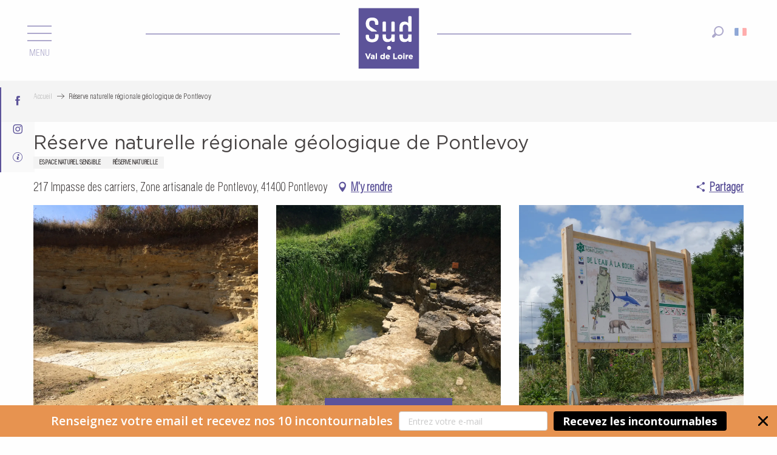

--- FILE ---
content_type: text/html; charset=UTF-8
request_url: https://www.sudvaldeloire.fr/offres/reserve-naturelle-regionale-geologique-de-pontlevoy-pontlevoy-fr-2608655/
body_size: 49725
content:
<!doctype html>
<html class="no-js" lang="fr-FR"><head><script type="importmap">{"imports":{"jquery":"https:\/\/woody.cloudly.space\/app\/themes\/woody-theme\/src\/lib\/custom\/jquery@3.7.1.min.mjs","highcharts":"https:\/\/woody.cloudly.space\/app\/dist\/sudvaldeloire\/addons\/woody-library\/static\/lib\/highcharts-12.1.2\/code\/es-modules\/masters\/highcharts.src.js","woody_library_filter":"https:\/\/woody.cloudly.space\/app\/dist\/sudvaldeloire\/addons\/woody-library\/js\/filter.3dd4b7bece.js","woody_library_woody_component":"https:\/\/woody.cloudly.space\/app\/dist\/sudvaldeloire\/addons\/woody-library\/js\/modules\/components\/woody-component.f868fc8be0.mjs","woody_library_woody_controller":"https:\/\/woody.cloudly.space\/app\/dist\/sudvaldeloire\/addons\/woody-library\/js\/modules\/controllers\/woody-controller.2db0174bdc.mjs","woody_library_summary_map_manager":"https:\/\/woody.cloudly.space\/app\/dist\/sudvaldeloire\/addons\/woody-library\/js\/modules\/managers\/summary\/summary-map-manager.84afb4d49a.mjs","woody_library_summary_accordion_manager":"https:\/\/woody.cloudly.space\/app\/dist\/sudvaldeloire\/addons\/woody-library\/js\/modules\/managers\/summary\/summary-accordion-manager.9b68213f2a.mjs","woody_library_interactive_svg_component":"https:\/\/woody.cloudly.space\/app\/dist\/sudvaldeloire\/addons\/woody-library\/js\/modules\/components\/interactive-svg\/interactive-svg-component.88c1dab784.mjs","woody_library_card_uniq_component":"https:\/\/woody.cloudly.space\/app\/dist\/sudvaldeloire\/addons\/woody-library\/js\/modules\/components\/card\/card-uniq-component.c74c472f73.mjs","woody_library_card_toggler_component":"https:\/\/woody.cloudly.space\/app\/dist\/sudvaldeloire\/addons\/woody-library\/js\/modules\/components\/card\/card-toggler-component.077fbca673.mjs","woody_library_card_slider_component":"https:\/\/woody.cloudly.space\/app\/dist\/sudvaldeloire\/addons\/woody-library\/js\/modules\/components\/card\/card-slider-component.1fcbe821ee.mjs","woody_library_card_map_slider_component":"https:\/\/woody.cloudly.space\/app\/dist\/sudvaldeloire\/addons\/woody-library\/js\/modules\/components\/card\/card-map-slider-component.mjs","woody_library_card_map_manager":"https:\/\/woody.cloudly.space\/app\/dist\/sudvaldeloire\/addons\/woody-library\/js\/modules\/managers\/card\/card-map-manager.aa96fe0af2.mjs","woody_library_summary_controller":"https:\/\/woody.cloudly.space\/app\/dist\/sudvaldeloire\/addons\/woody-library\/js\/modules\/controllers\/summary\/summary-controller.56dc30afe7.mjs","woody_library_focus_controller":"https:\/\/woody.cloudly.space\/app\/dist\/sudvaldeloire\/addons\/woody-library\/js\/modules\/controllers\/focus\/focus-controller.779736d3ae.mjs","woody_library_focus_map_controller":"https:\/\/woody.cloudly.space\/app\/dist\/sudvaldeloire\/addons\/woody-library\/js\/modules\/controllers\/focus\/focus-map-controller.fa756137c4.mjs","woody_library_focus_svg_controller":"https:\/\/woody.cloudly.space\/app\/dist\/sudvaldeloire\/addons\/woody-library\/js\/modules\/controllers\/focus\/focus-svg-controller.e0e66f5917.mjs","woody_library_get_there_link_component":"https:\/\/woody.cloudly.space\/app\/dist\/sudvaldeloire\/addons\/woody-library\/js\/modules\/components\/get-there\/get-there-link-component.236c7b036d.mjs","woody_library_reveal_component":"https:\/\/woody.cloudly.space\/app\/dist\/sudvaldeloire\/addons\/woody-library\/js\/modules\/components\/reveal\/reveal-component.ae2427d122.mjs","woody_addon_touristicmaps_utils":"https:\/\/woody.cloudly.space\/app\/dist\/sudvaldeloire\/addons\/woody-addon-touristicmaps\/js\/utils\/woody-addon-touristicmaps-utils.7b4d5b3788.mjs","woody_addon_touristicmaps_map_manager":"https:\/\/woody.cloudly.space\/app\/dist\/sudvaldeloire\/addons\/woody-addon-touristicmaps\/js\/managers\/woody-addon-touristicmaps-map-manager.25def4f386.mjs","woody_addon_touristicmaps_map_component":"https:\/\/woody.cloudly.space\/app\/dist\/sudvaldeloire\/addons\/woody-addon-touristicmaps\/js\/components\/woody-addon-touristicmaps-map-component.3be29cb99e.mjs","woody_addon_touristicmaps_map_control":"https:\/\/woody.cloudly.space\/app\/dist\/sudvaldeloire\/addons\/woody-addon-touristicmaps\/js\/controls\/woody-addon-touristicmaps-map-control.3ad63029a2.mjs","woody_addon_touristicmaps_center_france_map_control":"https:\/\/woody.cloudly.space\/app\/dist\/sudvaldeloire\/addons\/woody-addon-touristicmaps\/js\/controls\/woody-addon-touristicmaps-center-france-map-control.bfd154a095.mjs","woody_addon_touristicmaps_search_city_map_control":"https:\/\/woody.cloudly.space\/app\/dist\/sudvaldeloire\/addons\/woody-addon-touristicmaps\/js\/controls\/woody-addon-touristicmaps-search-city-map-control.c837cfe0f5.mjs","woody_addon_roadbook_global":"https:\/\/woody.cloudly.space\/app\/dist\/sudvaldeloire\/addons\/woody-addon-roadbook\/js\/woody-addon-roadbook-global.bac59b597b.mjs","woody_addon_roadbook_elements":"https:\/\/woody.cloudly.space\/app\/dist\/sudvaldeloire\/addons\/woody-addon-roadbook\/js\/woody-addon-roadbook-elements.1ebf10e34f.mjs","woody_addon_roadbook_tools":"https:\/\/woody.cloudly.space\/app\/dist\/sudvaldeloire\/addons\/woody-addon-roadbook\/js\/woody-addon-roadbook-tools.4c62973343.mjs","woody_addon_roadbook_feed":"https:\/\/woody.cloudly.space\/app\/dist\/sudvaldeloire\/addons\/woody-addon-roadbook\/js\/woody-addon-roadbook-feed.75f6c0ef11.mjs","woody_addon_roadbook_front":"https:\/\/woody.cloudly.space\/app\/dist\/sudvaldeloire\/addons\/woody-addon-roadbook\/js\/woody-addon-roadbook-front.e97c97cdf2.mjs","woody_addon_roadbook_django":"https:\/\/woody.cloudly.space\/app\/dist\/sudvaldeloire\/addons\/woody-addon-roadbook\/js\/woody-addon-roadbook-django.d8fae5bb70.mjs","woody_roadbook_sheet_list_controller":"https:\/\/woody.cloudly.space\/app\/dist\/sudvaldeloire\/addons\/woody-addon-roadbook\/js\/controllers\/woody-roadbook-sheet-list-controller.a3aea218c2.mjs","woody_roadbook_map_global_controller":"https:\/\/woody.cloudly.space\/app\/dist\/sudvaldeloire\/addons\/woody-addon-roadbook\/js\/controllers\/woody-roadbook-map-global-controller.ca5ca46b9e.mjs","woody_hawwwai_itinerary_elevation_chart_component":"https:\/\/woody.cloudly.space\/app\/dist\/sudvaldeloire\/addons\/woody-addon-hawwwai\/js\/components\/woody-hawwwai-itinerary-elevation-chart-component.1b7e9b6c9a.mjs","woody_hawwwai_itinerary_reveal_controller":"https:\/\/woody.cloudly.space\/app\/dist\/sudvaldeloire\/addons\/woody-addon-hawwwai\/js\/controllers\/woody-hawwwai-itinerary-reveal-controller.2d8a9d49dc.mjs","woody_hawwwai_itinerary_reveal_toggler_controller":"https:\/\/woody.cloudly.space\/app\/dist\/sudvaldeloire\/addons\/woody-addon-hawwwai\/js\/controllers\/woody-hawwwai-itinerary-reveal-toggler-controller.26149551a6.mjs","woody_hawwwai_itinerary_pois_controller":"https:\/\/woody.cloudly.space\/app\/dist\/sudvaldeloire\/addons\/woody-addon-hawwwai\/js\/controllers\/woody-hawwwai-itinerary-pois-controller.2dce389938.mjs","woody_lib_utils":"https:\/\/woody.cloudly.space\/app\/dist\/sudvaldeloire\/addons\/woody-lib-utils\/js\/woody-lib-utils.93266841fa.mjs","woody_addon_search_engine_component":"https:\/\/woody.cloudly.space\/app\/dist\/sudvaldeloire\/addons\/woody-addon-search\/js\/components\/woody-addon-search-engine-component.dc802f6a63.mjs","woody_addon_search_main":"https:\/\/woody.cloudly.space\/app\/dist\/sudvaldeloire\/addons\/woody-addon-search\/js\/woody-addon-search-main.6ea2fe98ba.mjs","woody_addon_search_engine_input_component":"https:\/\/woody.cloudly.space\/app\/dist\/sudvaldeloire\/addons\/woody-addon-search\/js\/components\/woody-addon-search-engine-input-component.1e6a90e877.mjs","woody_addon_search_engine_input_dropdown_component":"https:\/\/woody.cloudly.space\/app\/dist\/sudvaldeloire\/addons\/woody-addon-search\/js\/components\/woody-addon-search-engine-input-dropdown-component.c7e89a83ab.mjs","woody_addon_search_engine_filters_component":"https:\/\/woody.cloudly.space\/app\/dist\/sudvaldeloire\/addons\/woody-addon-search\/js\/components\/woody-addon-search-engine-filters-component.cc5fa80115.mjs","woody_addon_search_engine_results_component":"https:\/\/woody.cloudly.space\/app\/dist\/sudvaldeloire\/addons\/woody-addon-search\/js\/components\/woody-addon-search-engine-results-component.7fe4b9df50.mjs","woody_addon_search_data_controller":"https:\/\/woody.cloudly.space\/app\/dist\/sudvaldeloire\/addons\/woody-addon-search\/js\/controllers\/woody-addon-search-data-controller.a95f731a76.mjs","fuse.js":"https:\/\/woody.cloudly.space\/app\/dist\/sudvaldeloire\/addons\/woody-addon-search\/static\/js\/fuse-v6.4.1\/fuse.esm.min.js","woody_addon_devtools_main":"https:\/\/woody.cloudly.space\/app\/dist\/sudvaldeloire\/addons\/woody-addon-devtools\/js\/woody-addon-devtools-main.5ef617cfdb.mjs","woody_addon_devtools_tools":"https:\/\/woody.cloudly.space\/app\/dist\/sudvaldeloire\/addons\/woody-addon-devtools\/js\/woody-addon-devtools-tools.54d58a68c5.mjs","woody_addon_devtools_color_palette":"https:\/\/woody.cloudly.space\/app\/dist\/sudvaldeloire\/addons\/woody-addon-devtools\/js\/woody-addon-devtools-color-palette.a8a41da40b.mjs","woody_addon_devtools_style_shift":"https:\/\/woody.cloudly.space\/app\/dist\/sudvaldeloire\/addons\/woody-addon-devtools\/js\/woody-addon-devtools-style-shift.c4f6081742.mjs","woody_addon_devtools_fake_touristic_sheet":"https:\/\/woody.cloudly.space\/app\/dist\/sudvaldeloire\/addons\/woody-addon-devtools\/js\/woody-addon-devtools-fake-touristic-sheet.2cb516cd17.mjs","woody_addon_campaigns_blocks":"https:\/\/woody.cloudly.space\/app\/dist\/sudvaldeloire\/addons\/woody-addon-claims\/js\/woody-addon-campaigns-blocks.cd7b0fdfb1.mjs","woody_addon_claims_blocks":"https:\/\/woody.cloudly.space\/app\/dist\/sudvaldeloire\/addons\/woody-addon-claims\/js\/woody-addon-claims-blocks.d6b0ec349c.mjs"}}</script><title>Réserve naturelle régionale géologique de Pontlevoy (Pontlevoy) | Sud Val de Loire Tourisme</title><script>window.globals={"ancestors":{"chapter1":"Offres SIT","chapter2":"PNA - R\u00e9serve naturelle r\u00e9gionale g\u00e9ologique de Pontlevoy (Pontlevoy) 2608655","chapter3":null},"current_lang":"fr","current_locale":"fr","current_locale_region":"fr_FR","env":"prod","languages":["fr","en","nl"],"post_id":2398,"post_image":"https:\/\/api.cloudly.space\/resize\/crop\/1200\/627\/60\/aHR0cHM6Ly9jZHQ0MS5tZWRpYS50b3VyaW5zb2Z0LmV1L3VwbG9hZC9JTUctMjc5OS5KUEc=\/image.jpg","post_title":"PNA - R\u00e9serve naturelle r\u00e9gionale g\u00e9ologique de Pontlevoy (Pontlevoy) 2608655","post_type":"touristic_sheet","post_modified":"2026-01-14 05:22:33+01:00","sheet_id":2608655,"site_key":"sudvaldeloire","tags":{"places":[],"seasons":[],"themes":[],"targets":[]},"woody_options_pages":{"search_url":157},"search":{"api":{"uri":"https:\/\/api.tourism-system.com\/v2\/woody\/search\/fr\/v2","args":{"size":15,"threshold":0.5}}},"tmaps":{"url_api":"https:\/\/api.touristicmaps.com\/lib\/mod.mjs","url_api_lazy":"https:\/\/api.touristicmaps.com\/lib\/lazy.mjs"},"hawwwai":{"sheet_options":{"nearby_distance_max":5000}}}</script><script>document.addEventListener("DOMContentLoaded",function(){document.querySelectorAll("a[href='#consentframework'],a[href='#cmp']").forEach(function(e){e.removeAttribute("target");e.setAttribute("href","javascript:window.Sddan.cmp.displayUI();")})});</script><meta name="google-site-verification" content="_JoztgQZ3MuWLNtA9SBJbYkSYd79RkHWwQBiocqCVCY" /><meta name="facebook-domain-verification" content="ml7aa4oywg1eni6i65m7emiklgy75c" /><script async>(function(s,u,m,o,j,v){j=u.createElement(m);v=u.getElementsByTagName(m)[0];j.async=1;j.src=o;j.dataset.sumoSiteId='005d2130560d57ceee464cf360e0e7abcc0182b8aa53f3802c178f1f78f163c8';v.parentNode.insertBefore(j,v)})(window,document,'script','//load.sumo.com/');</script><link rel="preconnect" href="https://cache.consentframework.com" crossorigin><link rel="preconnect" href="https://choices.consentframework.com" crossorigin><link rel="preconnect" href="https://fonts.gstatic.com" crossorigin><link rel="preconnect" href="https://fonts.googleapis.com" crossorigin><link rel="preconnect" href="https://www.googletagmanager.com" crossorigin><link rel="preconnect" href="https://woody.cloudly.space" crossorigin><link rel="preconnect" href="https://api.cloudly.space" crossorigin><script>window.dataLayer=window.dataLayer?window.dataLayer:[];window.dataLayer.push({"event":"globals","data":{"env":"prod","site_key":"sudvaldeloire","page":{"id_page":2398,"name":"PNA &#8211; R\u00e9serve naturelle r\u00e9gionale g\u00e9ologique de Pontlevoy (Pontlevoy) #2608655","page_type":"touristic_sheet","tags":{"places":[],"seasons":[],"themes":[],"targets":[]}},"lang":"fr","rdbk":{"enable":false},"sheet":{"id_sheet":2608655,"id_sit":"SUDVALDELOIRE-PNACEN041V501M3N","id_reservation":null,"name":"R\u00e9serve naturelle r\u00e9gionale g\u00e9ologique de Pontlevoy - Pontlevoy","type":"Patrimoine naturel","bordereau":"PNA","city":"Pontlevoy"}}});</script><script>(function(w,d,s,l,i) { w[l]=w[l]||[]; w[l].push({ 'gtm.start': new Date().getTime(),event: 'gtm.js' }); var f=d.getElementsByTagName(s)[0], j=d.createElement(s),dl=l!='dataLayer'? '&l='+l:''; j.async=true; j.src='https://www.googletagmanager.com/gtm.js?id='+i+dl; f.parentNode.insertBefore(j,f); })(window,document,'script','dataLayer','GTM-5SXC32W');</script><link rel="canonical" href="https://www.sudvaldeloire.fr/offres/reserve-naturelle-regionale-geologique-de-pontlevoy-pontlevoy-fr-2608655/"/><meta charset="UTF-8"/><meta http-equiv="X-UA-Compatible" content="IE=edge"/><meta name="generator" content="Raccourci Agency - WP"/><meta name="viewport" content="width=device-width,initial-scale=1"/><meta name="robots" content="max-snippet:-1, max-image-preview:large, max-video-preview:-1"/><meta property="og:type" content="website"/><meta property="og:url" content="https://www.sudvaldeloire.fr/offres/reserve-naturelle-regionale-geologique-de-pontlevoy-pontlevoy-fr-2608655/"/><meta name="twitter:card" content="summary"/><meta property="og:site_name" content="Sud Val de Loire Tourisme"/><meta property="og:locale" content="fr_FR"/><meta property="og:locale:alternate" content="en_GB"/><meta name="description" property="og:description" content="Grâce à cette carrière du Four à Chaux, remontez les temps géologiques... à l'époque où la mer se trouvait à Pontlevoy ! ...23 millions d'années d'histoire racontés sur ce site géologique remarquable ! Découvrez cette histoire, tout au long d'un sentier d’interprétation agrémenté de panneaux didactiques, de totems et de vitrines.
Pour plus d'informations : ttp://www.geologie41.cdpne.org/Site15a.html et http://www.geologie41.cdpne.org/Site15b.html"/><meta property="og:title" content="Réserve naturelle régionale géologique de Pontlevoy - Pontlevoy"/><meta name="twitter:title" content="Réserve naturelle régionale géologique de Pontlevoy - Pontlevoy"/><meta name="twitter:description" content="Grâce à cette carrière du Four à Chaux, remontez les temps géologiques... à l'époque où la mer se trouvait à Pontlevoy ! ...23 millions d'années d'histoire racontés sur ce site géologique remarquable ! Découvrez cette histoire, tout au long d'un sentier d’interprétation agrémenté de panneaux didactiques, de totems et de vitrines.
Pour plus d'informations : ttp://www.geologie41.cdpne.org/Site15a.html et http://www.geologie41.cdpne.org/Site15b.html"/><meta name="format-detection" content="telephone=no"/><meta property="og:image" content="https://api.cloudly.space/resize/crop/1200/627/60/aHR0cHM6Ly9jZHQ0MS5tZWRpYS50b3VyaW5zb2Z0LmV1L3VwbG9hZC9JTUctMjc5OS5KUEc=/image.jpg"/><meta name="twitter:image" content="https://api.cloudly.space/resize/crop/1024/512/60/aHR0cHM6Ly9jZHQ0MS5tZWRpYS50b3VyaW5zb2Z0LmV1L3VwbG9hZC9JTUctMjc5OS5KUEc=/image.jpg"/><meta name="thumbnail" content="https://api.cloudly.space/resize/crop/1200/1200/60/aHR0cHM6Ly9jZHQ0MS5tZWRpYS50b3VyaW5zb2Z0LmV1L3VwbG9hZC9JTUctMjc5OS5KUEc=/image.jpg"/><script type="application/ld+json" class="woody-schema-graph">{"@context":"https:\/\/schema.org","@graph":[{"@type":"WebSite","url":"https:\/\/www.sudvaldeloire.fr","name":"Sud Val de Loire Tourisme","description":"Vivez des moments intenses au pays du Cher et des Chateaux de la Loire. Organisez vos vacances en famille.","potentialAction":[{"@type":"SearchAction","target":"https:\/\/www.sudvaldeloire.fr\/recherche\/?query={search_term_string}","query-input":"required name=search_term_string"}]},{"@type":"WebPage","url":"https:\/\/www.sudvaldeloire.fr\/offres\/reserve-naturelle-regionale-geologique-de-pontlevoy-pontlevoy-fr-2608655\/","headline":"PNA \u2013 R\u00e9serve naturelle r\u00e9gionale g\u00e9ologique de Pontlevoy (Pontlevoy) #2608655 | Sud Val de Loire Tourisme","inLanguage":"fr-FR","datePublished":"2026-01-14 04:22:32","dateModified":"2026-01-14 04:22:33","description":"Gr\u00e2ce \u00e0 cette carri\u00e8re du Four \u00e0 Chaux, remontez les temps g\u00e9ologiques... \u00e0 l'\u00e9poque o\u00f9 la mer se trouvait \u00e0 Pontlevoy ! ...23 millions d'ann\u00e9es d'histoire racont\u00e9s sur ce site g\u00e9ologique remarquable ! D\u00e9couvrez cette histoire, tout au long d'un sentier d\u2019interpr\u00e9tation agr\u00e9ment\u00e9 de panneaux didactiques, de totems et de vitrines.\nPour plus d'informations : ttp:\/\/www.geologie41.cdpne.org\/Site15a.html et http:\/\/www.geologie41.cdpne.org\/Site15b.html"},{"@type":"Place","name":"R\u00e9serve naturelle r\u00e9gionale g\u00e9ologique de Pontlevoy","description":"Gr\u00e2ce \u00e0 cette carri\u00e8re du Four \u00e0 Chaux, remontez les temps g\u00e9ologiques... \u00e0 l'\u00e9poque o\u00f9 la mer se trouvait \u00e0 Pontlevoy ! ...23 millions d'ann\u00e9es d'histoire racont\u00e9s sur ce site g\u00e9ologique remarquable ! D\u00e9couvrez cette histoire, tout au long d'un sentier d\u2019interpr\u00e9tation agr\u00e9ment\u00e9 de panneaux didactiques, de totems et de vitrines.\nPour plus d'informations : ttp:\/\/www.geologie41.cdpne.org\/Site15a.html et http:\/\/www.geologie41.cdpne.org\/Site15b.html","url":"https:\/\/www.sudvaldeloire.fr\/offres\/reserve-naturelle-regionale-geologique-de-pontlevoy-pontlevoy-fr-2608655\/","geo":{"@type":"GeoCoordinates","latitude":"47.3955302","longitude":"1.2618459"},"address":{"@type":"PostalAddress","streetAddress":"217 Impasse des carriers, Zone artisanale de Pontlevoy","addressLocality":"Pontlevoy","postalCode":"41400","addressCountry":"FRANCE"},"telephone":["02 54 51 56 70"],"image":["https:\/\/cdt41.media.tourinsoft.eu\/upload\/IMG-2799.JPG","https:\/\/cdt41.media.tourinsoft.eu\/upload\/IMG-1384-3.JPG","https:\/\/cdt41.media.tourinsoft.eu\/upload\/P1080326.JPG"]}]}</script><style>img:is([sizes="auto" i], [sizes^="auto," i]) { contain-intrinsic-size: 3000px 1500px }</style><link rel="alternate" href="https://www.sudvaldeloire.fr/offres/reserve-naturelle-regionale-geologique-de-pontlevoy-pontlevoy-fr-2608655/" hreflang="fr" /><link rel="alternate" href="https://www.sudvaldeloire.co.uk/offers/reserve-naturelle-regionale-geologique-de-pontlevoy-pontlevoy-en-2608655/" hreflang="en" /><script>
window._wpemojiSettings = {"baseUrl":"https:\/\/s.w.org\/images\/core\/emoji\/16.0.1\/72x72\/","ext":".png","svgUrl":"https:\/\/s.w.org\/images\/core\/emoji\/16.0.1\/svg\/","svgExt":".svg","source":{"concatemoji":"https:\/\/www.sudvaldeloire.fr\/wp\/wp-includes\/js\/wp-emoji-release.min.js?ver=6.8.2"}};
/*! This file is auto-generated */
!function(s,n){var o,i,e;function c(e){try{var t={supportTests:e,timestamp:(new Date).valueOf()};sessionStorage.setItem(o,JSON.stringify(t))}catch(e){}}function p(e,t,n){e.clearRect(0,0,e.canvas.width,e.canvas.height),e.fillText(t,0,0);var t=new Uint32Array(e.getImageData(0,0,e.canvas.width,e.canvas.height).data),a=(e.clearRect(0,0,e.canvas.width,e.canvas.height),e.fillText(n,0,0),new Uint32Array(e.getImageData(0,0,e.canvas.width,e.canvas.height).data));return t.every(function(e,t){return e===a[t]})}function u(e,t){e.clearRect(0,0,e.canvas.width,e.canvas.height),e.fillText(t,0,0);for(var n=e.getImageData(16,16,1,1),a=0;a<n.data.length;a++)if(0!==n.data[a])return!1;return!0}function f(e,t,n,a){switch(t){case"flag":return n(e,"\ud83c\udff3\ufe0f\u200d\u26a7\ufe0f","\ud83c\udff3\ufe0f\u200b\u26a7\ufe0f")?!1:!n(e,"\ud83c\udde8\ud83c\uddf6","\ud83c\udde8\u200b\ud83c\uddf6")&&!n(e,"\ud83c\udff4\udb40\udc67\udb40\udc62\udb40\udc65\udb40\udc6e\udb40\udc67\udb40\udc7f","\ud83c\udff4\u200b\udb40\udc67\u200b\udb40\udc62\u200b\udb40\udc65\u200b\udb40\udc6e\u200b\udb40\udc67\u200b\udb40\udc7f");case"emoji":return!a(e,"\ud83e\udedf")}return!1}function g(e,t,n,a){var r="undefined"!=typeof WorkerGlobalScope&&self instanceof WorkerGlobalScope?new OffscreenCanvas(300,150):s.createElement("canvas"),o=r.getContext("2d",{willReadFrequently:!0}),i=(o.textBaseline="top",o.font="600 32px Arial",{});return e.forEach(function(e){i[e]=t(o,e,n,a)}),i}function t(e){var t=s.createElement("script");t.src=e,t.defer=!0,s.head.appendChild(t)}"undefined"!=typeof Promise&&(o="wpEmojiSettingsSupports",i=["flag","emoji"],n.supports={everything:!0,everythingExceptFlag:!0},e=new Promise(function(e){s.addEventListener("DOMContentLoaded",e,{once:!0})}),new Promise(function(t){var n=function(){try{var e=JSON.parse(sessionStorage.getItem(o));if("object"==typeof e&&"number"==typeof e.timestamp&&(new Date).valueOf()<e.timestamp+604800&&"object"==typeof e.supportTests)return e.supportTests}catch(e){}return null}();if(!n){if("undefined"!=typeof Worker&&"undefined"!=typeof OffscreenCanvas&&"undefined"!=typeof URL&&URL.createObjectURL&&"undefined"!=typeof Blob)try{var e="postMessage("+g.toString()+"("+[JSON.stringify(i),f.toString(),p.toString(),u.toString()].join(",")+"));",a=new Blob([e],{type:"text/javascript"}),r=new Worker(URL.createObjectURL(a),{name:"wpTestEmojiSupports"});return void(r.onmessage=function(e){c(n=e.data),r.terminate(),t(n)})}catch(e){}c(n=g(i,f,p,u))}t(n)}).then(function(e){for(var t in e)n.supports[t]=e[t],n.supports.everything=n.supports.everything&&n.supports[t],"flag"!==t&&(n.supports.everythingExceptFlag=n.supports.everythingExceptFlag&&n.supports[t]);n.supports.everythingExceptFlag=n.supports.everythingExceptFlag&&!n.supports.flag,n.DOMReady=!1,n.readyCallback=function(){n.DOMReady=!0}}).then(function(){return e}).then(function(){var e;n.supports.everything||(n.readyCallback(),(e=n.source||{}).concatemoji?t(e.concatemoji):e.wpemoji&&e.twemoji&&(t(e.twemoji),t(e.wpemoji)))}))}((window,document),window._wpemojiSettings);
</script><link rel='preload' as='style' onload='this.onload=null;this.rel="stylesheet"' id='addon-search-stylesheet-css' href='https://woody.cloudly.space/app/dist/sudvaldeloire/addons/woody-addon-search/css/woody-addon-search.3c0e3d2c84.css?ver=3.1.30' media='screen' /><noscript><link rel='stylesheet' id='addon-search-stylesheet-css' href='https://woody.cloudly.space/app/dist/sudvaldeloire/addons/woody-addon-search/css/woody-addon-search.3c0e3d2c84.css?ver=3.1.30' media='screen' /></noscript><link rel='preload' as='style' onload='this.onload=null;this.rel="stylesheet"' id='addon-touristicmaps-stylesheet-css' href='https://woody.cloudly.space/app/dist/sudvaldeloire/addons/woody-addon-touristicmaps/css/woody-addon-touristicmaps.42aea2a6d2.css?ver=2.0.19' media='all' /><noscript><link rel='stylesheet' id='addon-touristicmaps-stylesheet-css' href='https://woody.cloudly.space/app/dist/sudvaldeloire/addons/woody-addon-touristicmaps/css/woody-addon-touristicmaps.42aea2a6d2.css?ver=2.0.19' media='all' /></noscript><link rel='preload' as='style' onload='this.onload=null;this.rel="stylesheet"' id='addon-hawwwai-stylesheet-css' href='https://woody.cloudly.space/app/dist/sudvaldeloire/addons/woody-addon-hawwwai/css/front/woody-addon-hawwwai.ebf78ef83d.css?ver=3.4.101' media='all' /><noscript><link rel='stylesheet' id='addon-hawwwai-stylesheet-css' href='https://woody.cloudly.space/app/dist/sudvaldeloire/addons/woody-addon-hawwwai/css/front/woody-addon-hawwwai.ebf78ef83d.css?ver=3.4.101' media='all' /></noscript><link rel='preload' as='style' onload='this.onload=null;this.rel="stylesheet"' id='addon-hawwwai-stylesheet-iti-css' href='https://woody.cloudly.space/app/dist/sudvaldeloire/addons/woody-addon-hawwwai/css/front/woody-addon-hawwwai-iti.551a3c1b6d.css?ver=3.4.101' media='all' /><noscript><link rel='stylesheet' id='addon-hawwwai-stylesheet-iti-css' href='https://woody.cloudly.space/app/dist/sudvaldeloire/addons/woody-addon-hawwwai/css/front/woody-addon-hawwwai-iti.551a3c1b6d.css?ver=3.4.101' media='all' /></noscript><link rel='preload' as='style' onload='this.onload=null;this.rel="stylesheet"' id='addon-campaigns-stylesheet-css' href='https://woody.cloudly.space/app/dist/sudvaldeloire/addons/woody-addon-claims/css/woody-addon-campaigns.1a1f82fdef.css' media='all' /><noscript><link rel='stylesheet' id='addon-campaigns-stylesheet-css' href='https://woody.cloudly.space/app/dist/sudvaldeloire/addons/woody-addon-claims/css/woody-addon-campaigns.1a1f82fdef.css' media='all' /></noscript><link rel='stylesheet' id='swiper-style-main-css' href='https://woody.cloudly.space/app/dist/sudvaldeloire/static/swiper/swiper-bundle.css' media='screen' /><link rel='preload' as='style' onload='this.onload=null;this.rel="stylesheet"' id='google-font-lato300400900-css' href='https://fonts.googleapis.com/css?family=Lato:300,400,900' media='all' /><noscript><link rel='stylesheet' id='google-font-lato300400900-css' href='https://fonts.googleapis.com/css?family=Lato:300,400,900' media='all' /></noscript><link rel='preload' as='style' onload='this.onload=null;this.rel="stylesheet"' id='google-font-bowlby-one-sc-css' href='https://fonts.googleapis.com/css?family=Bowlby%20One%20SC' media='all' /><noscript><link rel='stylesheet' id='google-font-bowlby-one-sc-css' href='https://fonts.googleapis.com/css?family=Bowlby%20One%20SC' media='all' /></noscript><link rel='stylesheet' id='main-stylesheet-chunk-0-css' href='https://woody.cloudly.space/app/dist/sudvaldeloire/css/main_chunk_1.73fa54670a.css' media='screen' /><link rel='stylesheet' id='main-stylesheet-chunk-1-css' href='https://woody.cloudly.space/app/dist/sudvaldeloire/css/main_chunk_2.853e831fce.css' media='screen' /><link rel='stylesheet' id='main-stylesheet-chunk-2-css' href='https://woody.cloudly.space/app/dist/sudvaldeloire/css/main_chunk_3.3c1c04e463.css' media='screen' /><link rel='preload' as='style' onload='this.onload=null;this.rel="stylesheet"' id='wicon-stylesheet-css' href='https://woody.cloudly.space/app/dist/sudvaldeloire/css/wicon.4308fb2790.css' media='screen' /><noscript><link rel='stylesheet' id='wicon-stylesheet-css' href='https://woody.cloudly.space/app/dist/sudvaldeloire/css/wicon.4308fb2790.css' media='screen' /></noscript><link rel='stylesheet' id='print-stylesheet-css' href='https://woody.cloudly.space/app/dist/sudvaldeloire/css/print.f6f47df82d.css' media='print' /><script defer src="https://woody.cloudly.space/app/dist/sudvaldeloire/addons/woody-addon-search/js/woody-addon-search.3155b7e4dc.js?ver=3.1.30" id="addon-search-javascripts-js"></script><script defer src="https://woody.cloudly.space/app/themes/woody-theme/src/js/static/obf.min.js?ver=2.3.165" id="obf-js"></script><script defer src="https://woody.cloudly.space/app/dist/sudvaldeloire/addons/woody-addon-eskalad/js/events/eskalad.c2bde38840.js?ver=6.3.3" id="woody-addon-eskalad-js"></script><script defer src="https://woody.cloudly.space/app/dist/sudvaldeloire/addons/woody-addon-eskalad/js/events/eskalad-page.5d2af865c3.js?ver=6.3.3" id="woody-addon-eskalad-page-js"></script><script id="jquery-js-before">
window.siteConfig = {"site_key":"sudvaldeloire","login":"public_sud_valdeloire_website","password":"a97da2ec382c21ab735a19161679afe3","token":"OTQ4OTUxMzVkY2I2OlNVRmFWVnhTYkVZUkJ6MUFXRmhjWEZsZVdrY0JQQlZUVzBkUlRWQT06V0EwUFhWUURWbFpYVzFCVkN3VlpXd0lDQmxSVldsTUFDQUlQQUZSWFZnWT0=","mapProviderKeys":{"otmKey":"5e923765514280a2633f8aaa82fe4ca2ac7a4032b5ef4550b36ad1d67a8ec63b","gmKey":"AIzaSyC1dtkl4hMzXkk8s44MtNn4lsXtjVL8xGE"},"api_url":"https:\/\/api.tourism-system.com","api_render_url":"https:\/\/api.tourism-system.com","current_lang":"fr","current_season":null,"languages":["fr","en","nl"],"pll_options":{"browser":0,"rewrite":1,"hide_default":0,"force_lang":3,"redirect_lang":1,"media_support":1,"uninstall":0,"sync":["taxonomies"],"post_types":["touristic_sheet","short_link","woody_topic","woody_rdbk_leaflets","woody_rdbk_feeds","testimony","profile"],"taxonomies":["themes","places","seasons","targets","expression_category","profile_category","leaflet_category","visitor_category","accommodation_category","mobility_category","channel_category","trip_duration"],"domains":{"fr":"https:\/\/www.sudvaldeloire.fr","en":"https:\/\/www.sudvaldeloire.co.uk","nl":"https:\/\/nl.sudvaldeloire.wp.rc-prod.com"},"version":"3.5.4","first_activation":1558520571,"media":{"duplicate":0},"default_lang":"fr","previous_version":"3.5.3"}};
window.useLeafletLibrary=1;window.DrupalAngularConfig=window.DrupalAngularConfig || {};window.DrupalAngularConfig.mapProviderKeys={"otmKey":"5e923765514280a2633f8aaa82fe4ca2ac7a4032b5ef4550b36ad1d67a8ec63b","gmKey":"AIzaSyC1dtkl4hMzXkk8s44MtNn4lsXtjVL8xGE"};
</script><script type="module" src="https://woody.cloudly.space/app/themes/woody-theme/src/lib/custom/jquery@3.7.1.min.mjs" id="jquery-js"></script><script defer src="https://woody.cloudly.space/app/themes/woody-theme/src/lib/custom/moment-with-locales@2.22.2.min.js" id="jsdelivr_moment-js"></script><script id="woody-addon-hawwwai-sheet-js-extra">
var __hw = {"SECTIONS.TOURISM.SHEET.PERIODS.TODAY":"Aujourd'hui","SECTIONS.TOURISM.SHEET.PERIODS.HAPPENING":"A lieu","SECTIONS.TOURISM.SHEET.PERIODS.ENDED":"Termin\u00e9","SECTIONS.TOURISM.SHEET.PERIODS.ENDED_FOR_TODAY":"Termin\u00e9 pour aujourd'hui","SECTIONS.TOURISM.SHEET.PERIODS.FROM_TODAY":"\u00c0 partir d'aujourd'hui","SECTIONS.TOURISM.SHEET.PERIODS.FROM":"Du","SECTIONS.TOURISM.SHEET.PERIODS.UNTIL_TODAY":"Aujourd'hui","SECTIONS.TOURISM.SHEET.PERIODS.TO":"jusqu'\u00e0","SECTIONS.TOURISM.SHEET.PERIODS.UNTIL":"au","SECTIONS.TOURISM.SHEET.PERIODS.UNTIL_LONG":"jusqu'au","SECTIONS.TOURISM.SHEET.PERIODS.ON":"Le","SECTIONS.TOURISM.SHEET.PERIODS.OPENED":"Ouvert","SECTIONS.TOURISM.SHEET.PERIODS.CLOSED":"Ferm\u00e9","SECTIONS.TOURISM.SHEET.PERIODS.CLOSEDFORTODAY":"Ferm\u00e9 pour aujourd'hui","SECTIONS.TOURISM.SHEET.PERIODS.UNDEFINED":"Horaires non d\u00e9finis","SECTIONS.TOURISM.SHEET.PERIODS.NOW":"En ce moment","GLOBAL.TIMES.TO":"jusqu'\u00e0"};
</script><script type="module" src="https://woody.cloudly.space/app/dist/sudvaldeloire/addons/woody-addon-hawwwai/js/woody-addon-hawwwai-sheet.0c65dc8bba.mjs?ver=3.4.101" id="woody-addon-hawwwai-sheet-js"></script><script defer src="https://woody.cloudly.space/app/dist/sudvaldeloire/static/swiper/swiper-bundle.min.js?ver=12.0.2" id="jsdelivr_swiper-js"></script><script type="module" src="https://woody.cloudly.space/app/dist/sudvaldeloire/addons/woody-addon-claims/js/woody-addon-claims.094619d2c3.mjs" id="addon-claims-javascripts-js"></script><script defer src="https://woody.cloudly.space/app/themes/woody-theme/src/lib/npm/flatpickr/dist/flatpickr.min.js?ver=4.5.7" id="jsdelivr_flatpickr-js"></script><script defer src="https://woody.cloudly.space/app/themes/woody-theme/src/lib/npm/flatpickr/dist/l10n/fr.js?ver=4.5.7" id="jsdelivr_flatpickr_l10n-js"></script><script defer src="https://woody.cloudly.space/app/themes/woody-theme/src/lib/custom/nouislider@10.1.0.min.js" id="jsdelivr_nouislider-js"></script><script defer src="https://woody.cloudly.space/app/themes/woody-theme/src/lib/custom/lazysizes@4.1.2.min.js" id="jsdelivr_lazysizes-js"></script><script defer src="https://woody.cloudly.space/app/themes/woody-theme/src/lib/custom/moment-timezone-with-data.min.js" id="jsdelivr_moment_tz-js"></script><script defer src="https://woody.cloudly.space/app/themes/woody-theme/src/lib/custom/js.cookie@2.2.1.min.js" id="jsdelivr_jscookie-js"></script><script defer src="https://woody.cloudly.space/app/themes/woody-theme/src/lib/custom/rellax@1.10.1.min.js" id="jsdelivr_rellax-js"></script><script defer src="https://woody.cloudly.space/app/themes/woody-theme/src/lib/custom/iframeResizer@4.3.7.min.js?ver=4.3.7" id="jsdelivr_iframeresizer-js"></script><script defer src="https://woody.cloudly.space/app/themes/woody-theme/src/lib/npm/plyr/dist/plyr.min.js?ver=3.6.8" id="jsdelivr_plyr-js"></script><script defer src="https://woody.cloudly.space/wp/wp-includes/js/dist/hooks.min.js?ver=4d63a3d491d11ffd8ac6" id="wp-hooks-js"></script><script defer src="https://woody.cloudly.space/wp/wp-includes/js/dist/i18n.min.js?ver=5e580eb46a90c2b997e6" id="wp-i18n-js"></script><script defer src="https://woody.cloudly.space/app/themes/woody-theme/src/js/static/i18n-ltr.min.js?ver=2.3.165" id="wp-i18n-ltr-js"></script><script id="main-modules-js-extra">
var WoodyMainJsModules = {"jquery":{"path":"https:\/\/www.sudvaldeloire.fr\/app\/themes\/woody-theme\/src\/lib\/custom\/jquery@3.7.1.min.mjs"},"highcharts":{"path":"https:\/\/www.sudvaldeloire.fr\/app\/dist\/sudvaldeloire\/addons\/woody-library\/static\/lib\/highcharts-12.1.2\/code\/es-modules\/masters\/highcharts.src.js"},"woody_library_filter":{"path":"https:\/\/www.sudvaldeloire.fr\/app\/dist\/sudvaldeloire\/addons\/woody-library\/js\/filter.3dd4b7bece.js"},"woody_library_woody_component":{"path":"https:\/\/www.sudvaldeloire.fr\/app\/dist\/sudvaldeloire\/addons\/woody-library\/js\/modules\/components\/woody-component.f868fc8be0.mjs"},"woody_library_woody_controller":{"path":"https:\/\/www.sudvaldeloire.fr\/app\/dist\/sudvaldeloire\/addons\/woody-library\/js\/modules\/controllers\/woody-controller.2db0174bdc.mjs"},"woody_library_summary_map_manager":{"path":"https:\/\/www.sudvaldeloire.fr\/app\/dist\/sudvaldeloire\/addons\/woody-library\/js\/modules\/managers\/summary\/summary-map-manager.84afb4d49a.mjs"},"woody_library_summary_accordion_manager":{"path":"https:\/\/www.sudvaldeloire.fr\/app\/dist\/sudvaldeloire\/addons\/woody-library\/js\/modules\/managers\/summary\/summary-accordion-manager.9b68213f2a.mjs"},"woody_library_interactive_svg_component":{"path":"https:\/\/www.sudvaldeloire.fr\/app\/dist\/sudvaldeloire\/addons\/woody-library\/js\/modules\/components\/interactive-svg\/interactive-svg-component.88c1dab784.mjs","component":"woody-interactive-svg"},"woody_library_card_uniq_component":{"path":"https:\/\/www.sudvaldeloire.fr\/app\/dist\/sudvaldeloire\/addons\/woody-library\/js\/modules\/components\/card\/card-uniq-component.c74c472f73.mjs","component":"woody-card-uniq"},"woody_library_card_toggler_component":{"path":"https:\/\/www.sudvaldeloire.fr\/app\/dist\/sudvaldeloire\/addons\/woody-library\/js\/modules\/components\/card\/card-toggler-component.077fbca673.mjs","component":"woody-card-toggler"},"woody_library_card_slider_component":{"path":"https:\/\/www.sudvaldeloire.fr\/app\/dist\/sudvaldeloire\/addons\/woody-library\/js\/modules\/components\/card\/card-slider-component.1fcbe821ee.mjs","component":"woody-card-slider"},"woody_library_card_map_slider_component":{"path":"https:\/\/www.sudvaldeloire.fr\/app\/dist\/sudvaldeloire\/addons\/woody-library\/js\/modules\/components\/card\/card-map-slider-component.mjs","component":"woody-card-map-slider"},"woody_library_card_map_manager":{"path":"https:\/\/www.sudvaldeloire.fr\/app\/dist\/sudvaldeloire\/addons\/woody-library\/js\/modules\/managers\/card\/card-map-manager.aa96fe0af2.mjs"},"woody_library_summary_controller":{"path":"https:\/\/www.sudvaldeloire.fr\/app\/dist\/sudvaldeloire\/addons\/woody-library\/js\/modules\/controllers\/summary\/summary-controller.56dc30afe7.mjs","controller":"woody_library_summary_controller"},"woody_library_focus_controller":{"path":"https:\/\/www.sudvaldeloire.fr\/app\/dist\/sudvaldeloire\/addons\/woody-library\/js\/modules\/controllers\/focus\/focus-controller.779736d3ae.mjs","controller":"woody_library_focus_controller"},"woody_library_focus_map_controller":{"path":"https:\/\/www.sudvaldeloire.fr\/app\/dist\/sudvaldeloire\/addons\/woody-library\/js\/modules\/controllers\/focus\/focus-map-controller.fa756137c4.mjs","controller":"woody_library_focus_map_controller"},"woody_library_focus_svg_controller":{"path":"https:\/\/www.sudvaldeloire.fr\/app\/dist\/sudvaldeloire\/addons\/woody-library\/js\/modules\/controllers\/focus\/focus-svg-controller.e0e66f5917.mjs","controller":"woody_library_focus_svg_controller"},"woody_library_get_there_link_component":{"path":"https:\/\/www.sudvaldeloire.fr\/app\/dist\/sudvaldeloire\/addons\/woody-library\/js\/modules\/components\/get-there\/get-there-link-component.236c7b036d.mjs","component":"woody-get-there-link"},"woody_library_reveal_component":{"path":"https:\/\/www.sudvaldeloire.fr\/app\/dist\/sudvaldeloire\/addons\/woody-library\/js\/modules\/components\/reveal\/reveal-component.ae2427d122.mjs","component":"woody-reveal"},"woody_addon_touristicmaps_utils":{"path":"https:\/\/www.sudvaldeloire.fr\/app\/dist\/sudvaldeloire\/addons\/woody-addon-touristicmaps\/js\/utils\/woody-addon-touristicmaps-utils.7b4d5b3788.mjs"},"woody_addon_touristicmaps_map_manager":{"path":"https:\/\/www.sudvaldeloire.fr\/app\/dist\/sudvaldeloire\/addons\/woody-addon-touristicmaps\/js\/managers\/woody-addon-touristicmaps-map-manager.25def4f386.mjs"},"woody_addon_touristicmaps_map_component":{"path":"https:\/\/www.sudvaldeloire.fr\/app\/dist\/sudvaldeloire\/addons\/woody-addon-touristicmaps\/js\/components\/woody-addon-touristicmaps-map-component.3be29cb99e.mjs","component":"woody-map"},"woody_addon_touristicmaps_map_control":{"path":"https:\/\/www.sudvaldeloire.fr\/app\/dist\/sudvaldeloire\/addons\/woody-addon-touristicmaps\/js\/controls\/woody-addon-touristicmaps-map-control.3ad63029a2.mjs"},"woody_addon_touristicmaps_center_france_map_control":{"path":"https:\/\/www.sudvaldeloire.fr\/app\/dist\/sudvaldeloire\/addons\/woody-addon-touristicmaps\/js\/controls\/woody-addon-touristicmaps-center-france-map-control.bfd154a095.mjs"},"woody_addon_touristicmaps_search_city_map_control":{"path":"https:\/\/www.sudvaldeloire.fr\/app\/dist\/sudvaldeloire\/addons\/woody-addon-touristicmaps\/js\/controls\/woody-addon-touristicmaps-search-city-map-control.c837cfe0f5.mjs"},"woody_addon_roadbook_global":{"path":"https:\/\/www.sudvaldeloire.fr\/app\/dist\/sudvaldeloire\/addons\/woody-addon-roadbook\/js\/woody-addon-roadbook-global.bac59b597b.mjs"},"woody_addon_roadbook_elements":{"path":"https:\/\/www.sudvaldeloire.fr\/app\/dist\/sudvaldeloire\/addons\/woody-addon-roadbook\/js\/woody-addon-roadbook-elements.1ebf10e34f.mjs"},"woody_addon_roadbook_tools":{"path":"https:\/\/www.sudvaldeloire.fr\/app\/dist\/sudvaldeloire\/addons\/woody-addon-roadbook\/js\/woody-addon-roadbook-tools.4c62973343.mjs"},"woody_addon_roadbook_feed":{"path":"https:\/\/www.sudvaldeloire.fr\/app\/dist\/sudvaldeloire\/addons\/woody-addon-roadbook\/js\/woody-addon-roadbook-feed.75f6c0ef11.mjs"},"woody_addon_roadbook_front":{"path":"https:\/\/www.sudvaldeloire.fr\/app\/dist\/sudvaldeloire\/addons\/woody-addon-roadbook\/js\/woody-addon-roadbook-front.e97c97cdf2.mjs"},"woody_addon_roadbook_django":{"path":"https:\/\/www.sudvaldeloire.fr\/app\/dist\/sudvaldeloire\/addons\/woody-addon-roadbook\/js\/woody-addon-roadbook-django.d8fae5bb70.mjs"},"woody_roadbook_sheet_list_controller":{"path":"https:\/\/www.sudvaldeloire.fr\/app\/dist\/sudvaldeloire\/addons\/woody-addon-roadbook\/js\/controllers\/woody-roadbook-sheet-list-controller.a3aea218c2.mjs","controller":"woody_roadbook_sheet_list_controller"},"woody_roadbook_map_global_controller":{"path":"https:\/\/www.sudvaldeloire.fr\/app\/dist\/sudvaldeloire\/addons\/woody-addon-roadbook\/js\/controllers\/woody-roadbook-map-global-controller.ca5ca46b9e.mjs","controller":"woody_roadbook_map_global_controller"},"woody_hawwwai_itinerary_elevation_chart_component":{"path":"https:\/\/www.sudvaldeloire.fr\/app\/dist\/sudvaldeloire\/addons\/woody-addon-hawwwai\/js\/components\/woody-hawwwai-itinerary-elevation-chart-component.1b7e9b6c9a.mjs","component":"woody-hawwwai-itinerary-elevation-chart"},"woody_hawwwai_itinerary_reveal_controller":{"path":"https:\/\/www.sudvaldeloire.fr\/app\/dist\/sudvaldeloire\/addons\/woody-addon-hawwwai\/js\/controllers\/woody-hawwwai-itinerary-reveal-controller.2d8a9d49dc.mjs","controller":"woody_hawwwai_itinerary_reveal_controller"},"woody_hawwwai_itinerary_reveal_toggler_controller":{"path":"https:\/\/www.sudvaldeloire.fr\/app\/dist\/sudvaldeloire\/addons\/woody-addon-hawwwai\/js\/controllers\/woody-hawwwai-itinerary-reveal-toggler-controller.26149551a6.mjs","controller":"woody_hawwwai_itinerary_reveal_toggler_controller"},"woody_hawwwai_itinerary_pois_controller":{"path":"https:\/\/www.sudvaldeloire.fr\/app\/dist\/sudvaldeloire\/addons\/woody-addon-hawwwai\/js\/controllers\/woody-hawwwai-itinerary-pois-controller.2dce389938.mjs","controller":"woody_hawwwai_itinerary_pois_controller"}};
</script><script type="module" src="https://woody.cloudly.space/app/dist/sudvaldeloire/addons/woody-library/js/modules/main.9a249a7be1.mjs" id="main-modules-js"></script><script type="module" src="https://woody.cloudly.space/app/dist/sudvaldeloire/js/main.19ca3a851b.mjs" id="main-javascripts-js"></script><link rel="icon" type="image/x-icon" href="https://woody.cloudly.space/app/dist/sudvaldeloire/favicon/favicon/favicon.5fabf31518.ico"><link rel="icon" type="image/png" sizes="16x16" href="https://woody.cloudly.space/app/dist/sudvaldeloire/favicon/favicon/favicon-16x16.0856f83384.png"><link rel="icon" type="image/png" sizes="32x32" href="https://woody.cloudly.space/app/dist/sudvaldeloire/favicon/favicon/favicon-32x32.e2223daff8.png"><link rel="icon" type="image/png" sizes="48x48" href="https://woody.cloudly.space/app/dist/sudvaldeloire/favicon/favicon/favicon-48x48.f73fd46242.png"><link rel="apple-touch-icon" sizes="57x57" href="https://woody.cloudly.space/app/dist/sudvaldeloire/favicon/favicon/apple-touch-icon-57x57.49dfa91865.png"><link rel="apple-touch-icon" sizes="60x60" href="https://woody.cloudly.space/app/dist/sudvaldeloire/favicon/favicon/apple-touch-icon-60x60.2a2292b4b9.png"><link rel="apple-touch-icon" sizes="72x72" href="https://woody.cloudly.space/app/dist/sudvaldeloire/favicon/favicon/apple-touch-icon-72x72.ffc5407671.png"><link rel="apple-touch-icon" sizes="76x76" href="https://woody.cloudly.space/app/dist/sudvaldeloire/favicon/favicon/apple-touch-icon-76x76.7ee981f89a.png"><link rel="apple-touch-icon" sizes="114x114" href="https://woody.cloudly.space/app/dist/sudvaldeloire/favicon/favicon/apple-touch-icon-114x114.5f6d76ee2d.png"><link rel="apple-touch-icon" sizes="120x120" href="https://woody.cloudly.space/app/dist/sudvaldeloire/favicon/favicon/apple-touch-icon-120x120.d08ce1b7ac.png"><link rel="apple-touch-icon" sizes="144x144" href="https://woody.cloudly.space/app/dist/sudvaldeloire/favicon/favicon/apple-touch-icon-144x144.60780f592d.png"><link rel="apple-touch-icon" sizes="152x152" href="https://woody.cloudly.space/app/dist/sudvaldeloire/favicon/favicon/apple-touch-icon-152x152.97e8dca699.png"><link rel="apple-touch-icon" sizes="167x167" href="https://woody.cloudly.space/app/dist/sudvaldeloire/favicon/favicon/apple-touch-icon-167x167.3c644e62e7.png"><link rel="apple-touch-icon" sizes="180x180" href="https://woody.cloudly.space/app/dist/sudvaldeloire/favicon/favicon/apple-touch-icon-180x180.34a644e144.png"><link rel="apple-touch-icon" sizes="1024x1024" href="https://woody.cloudly.space/app/dist/sudvaldeloire/favicon/favicon/apple-touch-icon-1024x1024.74125b951e.png"></head><body class="wp-singular touristic_sheet-template-default single single-touristic_sheet postid-2398 wp-theme-woody-theme wp-child-theme-sudvaldeloire prod apirender apirender-wordpress woody-hawwwai-sheet sheet-v2 sheet-pna">
            <noscript><iframe src="https://www.googletagmanager.com/ns.html?id=GTM-5SXC32W" height="0" width="0" style="display:none;visibility:hidden"></iframe></noscript>
        
            
    
    <div class="main-wrapper flex-container flex-dir-column">
                                <div class="woody-component-headnavs">
    
    <a href="#" class="screen-reader-text skip-link woody-component-button primary normal" aria-label="Aller directement au contenu principal de la page">
     <span class="button-label"> Aller au contenu principal</span>
    </a>

    
                        <ul class="tools list-unstyled flex-container align-middle">
                                                                                                    <li class="search-tool"><div class="search-toggler-wrapper woody-component-esSearch-block">
    <span role="button" aria-label="Recherche" class="esSearch-button results-toggler" data-label="Recherche" title="Recherche" tabindex="0">
        <span class="wicon wicon-053-loupe-par-defaut search-icon"></span>
        <span class="button-label" data-label="Recherche"></span>
    </span>
</div>
</li>
                                                    <li class="lang_switcher-tool"><div class="woody-lang_switcher woody-lang_switcher-reveal tpl_01 flags medium" data-label="Langue" role="button" aria-label="Choix de la langue"><div class="lang_switcher-button" data-label="Langue"  tabindex="0"><div class="fr" data-lang="fr">fr</div></div></div></li>
                                            </ul>
            
    <div class="woody_aside">
    <ul class="menu vertical menu-social">
                <li>
            <a href="https://www.facebook.com/sudvaldeloiretourisme" title="Suivez nous sur facebook !" class="no-ext social-link">
                <span class="wicon wicon-000-facebook"></span>
            </a>
        </li>
                <li>
            <a href="https://www.instagram.com/sudvaldeloire/" title="Suivez-nous sur Instagram" class="no-ext social-link">
                <span class="wicon wicon-011-instagram"></span>
            </a>
        </li>
                <li>
            <a href="https://www.sudvaldeloire.fr/professionnels-du-tourisme/" title="Professionnels du tourisme" class="no-ext social-link">
                <span class="wicon wicon-021-info"></span>
            </a>
        </li>
            </ul>
</div>


            <header role="banner" class="woody-component-header tpl_02 site-header woody-burger" data-click-open="true" data-close-on-click-inside="false" data-close-on-click="false" data-disable-hover="true" data-dropdown-menu="data-dropdown-menu" data-sticky-container="data-sticky-container">
    <div class="main-menu-wrapper">
        <nav class="top-bar title-bar" id="main-menu" role="navigation">
            <ul class="menu dropdown vertical" data-click-open="true" data-disable-hover="true">
                                <li class=" is-dropdown-submenu-parent">
                    <a class="menuLink" href="https://www.sudvaldeloire.fr/destination-sud-val-de-loire/" target="_self" data-post-id="966">
                                                                        <span class="menuLink-title">Destination Sud Val de Loire</span>
                                            </a>
                                        <ul class="menu is-dropdown-submenu" data-link-parent="966" data-title="Destination Sud Val de Loire" aria-expanded="false">
                        <li class="grid-container"><div class="grid_1col_tpl_01 grid-x align-top grid-padding-x grid-padding-y"><div class="cell xmedium-down-order-9"><div class="grid_4col_tpl_01 grid-x small-up-1 large-up-4 align-center align-top  grid-padding-x grid-padding-y"><div class="cell xmedium-down-order-9"><a class="woody-component woody-component-nav-item-image tpl_04 isRel bg-black bgimg-op-75 " href="https://www.sudvaldeloire.fr/destination-sud-val-de-loire/les-troglos/" data-post-id="967" target="_self"><figure aria-label="Photographie de jour, de l(entrée d'une maison troglodytique à Bourré. Maison creusée dans la pierre de tuffeau." itemscope itemtype="http://schema.org/ImageObject"  class="isRel imageObject menuLinkMediaWrapper"
    ><noscript><img class="imageObject-img img-responsive a42-ac-replace-img" src="https://woody.cloudly.space/app/uploads/sudvaldeloire/2025/05/thumbs/magnanerie-sud-valde-loire-agence-les-conteurs-77-640x640.webp" alt="Photographie de jour, de l(entrée d'une maison troglodytique à Bourré. Maison creusée dans la pierre de tuffeau." itemprop="thumbnail"/></noscript><img class="imageObject-img img-responsive lazyload a42-ac-replace-img" src="https://woody.cloudly.space/app/themes/woody-theme/src/img/blank/ratio_square.webp" data-src="https://woody.cloudly.space/app/uploads/sudvaldeloire/2025/05/thumbs/magnanerie-sud-valde-loire-agence-les-conteurs-77-640x640.webp" data-sizes="auto" data-srcset="https://woody.cloudly.space/app/uploads/sudvaldeloire/2025/05/thumbs/magnanerie-sud-valde-loire-agence-les-conteurs-77-360x360.webp 360w, https://woody.cloudly.space/app/uploads/sudvaldeloire/2025/05/thumbs/magnanerie-sud-valde-loire-agence-les-conteurs-77-640x640.webp 640w, https://woody.cloudly.space/app/uploads/sudvaldeloire/2025/05/thumbs/magnanerie-sud-valde-loire-agence-les-conteurs-77-1200x1200.webp 1200w" alt="Photographie de jour, de l(entrée d'une maison troglodytique à Bourré. Maison creusée dans la pierre de tuffeau." itemprop="thumbnail"/><meta itemprop="datePublished" content="2025-05-15 10:23:53"><span class="hide imageObject-description" itemprop="description" data-nosnippet>Photographie de jour, de l(entrée d'une maison troglodytique à Bourré. Maison creusée dans la pierre de tuffeau.</span><figcaption class="imageObject-caption flex-container align-middle isAbs bottom left hide" data-nosnippet><span class="imageObject-icon copyright-icon flex-container align-center align-middle">©</span><span class="imageObject-text imageObject-description" itemprop="caption">Photographie de jour, de l(entrée d'une maison troglodytique à Bourré. Maison creusée dans la pierre de tuffeau.</span></figcaption></figure><div class="nav-item-section fullcenterbox"><div class="menuLink-titles"><div class="menuLink-texts has-title"><span class="menuLink-title block-span">LES TROGLOS</span></div></div></div></a></div><div class="cell xmedium-down-order-9"><a class="woody-component woody-component-nav-item-image tpl_04 isRel bg-black bgimg-op-75 " href="https://www.sudvaldeloire.fr/destination-sud-val-de-loire/zoo-parc-de-beauval/" data-post-id="791" target="_self"><figure aria-label="4777c8 Le Territoire Des Guepards Ap9i9035 5eda4b63a4f5b" itemscope itemtype="http://schema.org/ImageObject"  class="isRel imageObject menuLinkMediaWrapper"
    ><noscript><img class="imageObject-img img-responsive a42-ac-replace-img" src="https://woody.cloudly.space/app/uploads/sudvaldeloire/2022/11/4777c8-le-territoire-des-guepards-ap9i9035-5eda4b63a4f5b-e1667836827555-640x640.jpg" alt="4777c8 Le Territoire Des Guepards Ap9i9035 5eda4b63a4f5b" itemprop="thumbnail"/></noscript><img class="imageObject-img img-responsive lazyload a42-ac-replace-img" src="https://woody.cloudly.space/app/themes/woody-theme/src/img/blank/ratio_square.webp" data-src="https://woody.cloudly.space/app/uploads/sudvaldeloire/2022/11/4777c8-le-territoire-des-guepards-ap9i9035-5eda4b63a4f5b-e1667836827555-640x640.jpg" data-sizes="auto" data-srcset="https://woody.cloudly.space/app/uploads/sudvaldeloire/2022/11/4777c8-le-territoire-des-guepards-ap9i9035-5eda4b63a4f5b-e1667836827555-360x360.jpg 360w, https://woody.cloudly.space/app/uploads/sudvaldeloire/2022/11/4777c8-le-territoire-des-guepards-ap9i9035-5eda4b63a4f5b-e1667836827555-640x640.jpg 640w, https://woody.cloudly.space/app/uploads/sudvaldeloire/2022/11/4777c8-le-territoire-des-guepards-ap9i9035-5eda4b63a4f5b-e1667836827555-1200x1200.jpg 1200w" alt="4777c8 Le Territoire Des Guepards Ap9i9035 5eda4b63a4f5b" itemprop="thumbnail"/><meta itemprop="datePublished" content="2022-11-07 15:57:24"><span class="hide imageObject-description" itemprop="description" data-nosnippet>4777c8 Le Territoire Des Guepards Ap9i9035 5eda4b63a4f5b</span><figcaption class="imageObject-caption flex-container align-middle isAbs bottom left hide" data-nosnippet><span class="imageObject-icon copyright-icon flex-container align-center align-middle">©</span><span class="imageObject-text imageObject-description" itemprop="caption">4777c8 Le Territoire Des Guepards Ap9i9035 5eda4b63a4f5b</span></figcaption></figure><div class="nav-item-section fullcenterbox"><div class="menuLink-titles"><div class="menuLink-texts has-title"><span class="menuLink-title block-span">ZooParc de Beauval : en avant pour la visite !  🎫</span></div></div></div></a></div><div class="cell xmedium-down-order-9"><a class="woody-component woody-component-nav-item-image tpl_04 isRel bg-black bgimg-op-75 " href="https://www.sudvaldeloire.fr/destination-sud-val-de-loire/nos-villages-entre-moyen-age-et-renaissance/" data-post-id="1060" target="_self"><figure aria-label="Saint Aignan Sud Val De Loire Agence Les Conteurs 50 1" itemscope itemtype="http://schema.org/ImageObject"  class="isRel imageObject menuLinkMediaWrapper"
    ><noscript><img class="imageObject-img img-responsive a42-ac-replace-img" src="https://woody.cloudly.space/app/uploads/sudvaldeloire/2024/05/thumbs/saint-aignan-sud-val-de-loire-agence-les-conteurs-50-1-640x640.webp" alt="Photo drône - Saint Aignan - Sud Val De Loire Agence Les Conteurs" itemprop="thumbnail"/></noscript><img class="imageObject-img img-responsive lazyload a42-ac-replace-img" src="https://woody.cloudly.space/app/themes/woody-theme/src/img/blank/ratio_square.webp" data-src="https://woody.cloudly.space/app/uploads/sudvaldeloire/2024/05/thumbs/saint-aignan-sud-val-de-loire-agence-les-conteurs-50-1-640x640.webp" data-sizes="auto" data-srcset="https://woody.cloudly.space/app/uploads/sudvaldeloire/2024/05/thumbs/saint-aignan-sud-val-de-loire-agence-les-conteurs-50-1-360x360.webp 360w, https://woody.cloudly.space/app/uploads/sudvaldeloire/2024/05/thumbs/saint-aignan-sud-val-de-loire-agence-les-conteurs-50-1-640x640.webp 640w, https://woody.cloudly.space/app/uploads/sudvaldeloire/2024/05/thumbs/saint-aignan-sud-val-de-loire-agence-les-conteurs-50-1-1200x1200.webp 1200w" alt="Photo drône - Saint Aignan - Sud Val De Loire Agence Les Conteurs" itemprop="thumbnail"/><meta itemprop="datePublished" content="2024-05-21 10:29:24"><span class="hide imageObject-description" itemprop="description" data-nosnippet>Saint Aignan Sud Val De Loire Agence Les Conteurs 50 1</span><figcaption class="imageObject-caption flex-container align-middle isAbs bottom left hide" data-nosnippet><span class="imageObject-icon copyright-icon flex-container align-center align-middle">©</span><span class="imageObject-text imageObject-description" itemprop="caption">Saint Aignan Sud Val De Loire Agence Les Conteurs 50 1</span></figcaption></figure><div class="nav-item-section fullcenterbox"><div class="menuLink-titles"><div class="menuLink-texts has-title"><span class="menuLink-title block-span">NOS VILLAGES, ENTRE MOYEN-AGE ET RENAISSANCE</span></div></div></div></a></div><div class="cell xmedium-down-order-9"><a class="woody-component woody-component-nav-item-image tpl_04 isRel bg-black bgimg-op-75 " href="https://www.sudvaldeloire.fr/destination-sud-val-de-loire/le-cher-adn-de-notre-territoire/" data-post-id="1518" target="_self"><figure aria-label="Balade en bateau sur le Cher - Saint-Aignan" itemscope itemtype="http://schema.org/ImageObject"  class="isRel imageObject menuLinkMediaWrapper"
    ><noscript><img class="imageObject-img img-responsive a42-ac-replace-img" src="https://woody.cloudly.space/app/uploads/sudvaldeloire/2024/05/thumbs/bateau-sud-val-de-loire-agence-les-conteurs-4-640x640.webp" alt="Balade en bateau sur le Cher - Sud Val De Loire -Agence Les Conteurs 4" itemprop="thumbnail"/></noscript><img class="imageObject-img img-responsive lazyload a42-ac-replace-img" src="https://woody.cloudly.space/app/themes/woody-theme/src/img/blank/ratio_square.webp" data-src="https://woody.cloudly.space/app/uploads/sudvaldeloire/2024/05/thumbs/bateau-sud-val-de-loire-agence-les-conteurs-4-640x640.webp" data-sizes="auto" data-srcset="https://woody.cloudly.space/app/uploads/sudvaldeloire/2024/05/thumbs/bateau-sud-val-de-loire-agence-les-conteurs-4-360x360.webp 360w, https://woody.cloudly.space/app/uploads/sudvaldeloire/2024/05/thumbs/bateau-sud-val-de-loire-agence-les-conteurs-4-640x640.webp 640w, https://woody.cloudly.space/app/uploads/sudvaldeloire/2024/05/thumbs/bateau-sud-val-de-loire-agence-les-conteurs-4-1200x1200.webp 1200w" alt="Balade en bateau sur le Cher - Sud Val De Loire -Agence Les Conteurs 4" itemprop="thumbnail"/><meta itemprop="datePublished" content="2024-05-21 10:45:38"><span class="hide imageObject-description" itemprop="description" data-nosnippet>Balade en bateau sur le Cher - Saint-Aignan</span><figcaption class="imageObject-caption flex-container align-middle isAbs bottom left hide" data-nosnippet><span class="imageObject-icon copyright-icon flex-container align-center align-middle">©</span><span class="imageObject-text imageObject-description" itemprop="caption">Balade en bateau sur le Cher - Saint-Aignan</span></figcaption></figure><div class="nav-item-section fullcenterbox"><div class="menuLink-titles"><div class="menuLink-texts has-title"><span class="menuLink-title block-span">Le Cher, ADN de notre territoire</span></div></div></div></a></div><div class="cell xmedium-down-order-9"><a class="woody-component woody-component-nav-item-image tpl_04 isRel bg-black bgimg-op-75 " href="https://www.sudvaldeloire.fr/destination-sud-val-de-loire/destination-chateaux-de-la-loire/" data-post-id="1528" target="_self"><figure aria-label="Château de Chambord" itemscope itemtype="http://schema.org/ImageObject"  class="isRel imageObject menuLinkMediaWrapper"
    ><noscript><img class="imageObject-img img-responsive a42-ac-replace-img" src="https://woody.cloudly.space/app/uploads/sudvaldeloire/2019/05/thumbs/dorian-mongel-673030-unsplash-640x640.jpg" alt="Château de Chambord" itemprop="thumbnail"/></noscript><img class="imageObject-img img-responsive lazyload a42-ac-replace-img" src="https://woody.cloudly.space/app/themes/woody-theme/src/img/blank/ratio_square.webp" data-src="https://woody.cloudly.space/app/uploads/sudvaldeloire/2019/05/thumbs/dorian-mongel-673030-unsplash-640x640.jpg" data-sizes="auto" data-srcset="https://woody.cloudly.space/app/uploads/sudvaldeloire/2019/05/thumbs/dorian-mongel-673030-unsplash-360x360.jpg 360w, https://woody.cloudly.space/app/uploads/sudvaldeloire/2019/05/thumbs/dorian-mongel-673030-unsplash-640x640.jpg 640w, https://woody.cloudly.space/app/uploads/sudvaldeloire/2019/05/thumbs/dorian-mongel-673030-unsplash-1200x1200.jpg 1200w" alt="Château de Chambord" itemprop="thumbnail"/><meta itemprop="datePublished" content="2019-05-22 13:09:50"><span class="hide imageObject-description" itemprop="description" data-nosnippet>Château de Chambord</span><figcaption class="imageObject-caption flex-container align-middle isAbs bottom left hide" data-nosnippet><span class="imageObject-icon copyright-icon flex-container align-center align-middle">©</span><span class="imageObject-text imageObject-description" itemprop="caption">Château de Chambord</span></figcaption></figure><div class="nav-item-section fullcenterbox"><div class="menuLink-titles"><div class="menuLink-texts has-title"><span class="menuLink-title block-span">DESTINATION CHATEAUX DE LA LOIRE</span></div></div></div></a></div><div class="cell xmedium-down-order-9"><a class="woody-component woody-component-nav-item-image tpl_04 isRel bg-black bgimg-op-75 " href="https://www.sudvaldeloire.fr/destination-sud-val-de-loire/le-sud-val-de-loire-naturellement/" data-post-id="1081" target="_self"><figure itemscope itemtype="http://schema.org/ImageObject"  class="isRel imageObject menuLinkMediaWrapper"
    ><noscript><img class="imageObject-img img-responsive a42-ac-replace-img" src="https://woody.cloudly.space/app/uploads/sudvaldeloire/2019/10/thumbs/sud-val-de-loire-naturellement-640x640.jpg" alt="Vivez le Sud Val de Loire Naturellement" itemprop="thumbnail"/></noscript><img class="imageObject-img img-responsive lazyload a42-ac-replace-img" src="https://woody.cloudly.space/app/themes/woody-theme/src/img/blank/ratio_square.webp" data-src="https://woody.cloudly.space/app/uploads/sudvaldeloire/2019/10/thumbs/sud-val-de-loire-naturellement-640x640.jpg" data-sizes="auto" data-srcset="https://woody.cloudly.space/app/uploads/sudvaldeloire/2019/10/thumbs/sud-val-de-loire-naturellement-360x360.jpg 360w, https://woody.cloudly.space/app/uploads/sudvaldeloire/2019/10/thumbs/sud-val-de-loire-naturellement-640x640.jpg 640w, https://woody.cloudly.space/app/uploads/sudvaldeloire/2019/10/thumbs/sud-val-de-loire-naturellement-1200x1200.jpg 1200w" alt="Vivez le Sud Val de Loire Naturellement" itemprop="thumbnail"/><meta itemprop="datePublished" content="2019-10-03 08:57:43"></figure><div class="nav-item-section fullcenterbox"><div class="menuLink-titles"><div class="menuLink-texts has-title"><span class="menuLink-title block-span">LE SUD VAL DE LOIRE NATURELLEMENT</span></div></div></div></a></div><div class="cell xmedium-down-order-9"><a class="woody-component woody-component-nav-item-image tpl_04 isRel bg-black bgimg-op-75 " href="https://www.sudvaldeloire.fr/destination-sud-val-de-loire/vignoble-et-gastronomie-un-mariage-heureux/" data-post-id="2883" target="_self"><figure aria-label="Terroir et gastronomie en Sud Val de Loire" itemscope itemtype="http://schema.org/ImageObject"  class="isRel imageObject menuLinkMediaWrapper"
    ><noscript><img class="imageObject-img img-responsive a42-ac-replace-img" src="https://woody.cloudly.space/app/uploads/sudvaldeloire/2019/09/thumbs/terroir-vignoble-43-640x640.jpg" alt="Terroir et gastronomie en Sud Val de Loire" itemprop="thumbnail"/></noscript><img class="imageObject-img img-responsive lazyload a42-ac-replace-img" src="https://woody.cloudly.space/app/themes/woody-theme/src/img/blank/ratio_square.webp" data-src="https://woody.cloudly.space/app/uploads/sudvaldeloire/2019/09/thumbs/terroir-vignoble-43-640x640.jpg" data-sizes="auto" data-srcset="https://woody.cloudly.space/app/uploads/sudvaldeloire/2019/09/thumbs/terroir-vignoble-43-360x360.jpg 360w, https://woody.cloudly.space/app/uploads/sudvaldeloire/2019/09/thumbs/terroir-vignoble-43-640x640.jpg 640w, https://woody.cloudly.space/app/uploads/sudvaldeloire/2019/09/thumbs/terroir-vignoble-43-1200x1200.jpg 1200w" alt="Terroir et gastronomie en Sud Val de Loire" itemprop="thumbnail"/><meta itemprop="datePublished" content="2019-09-20 09:34:27"><span class="hide imageObject-description" itemprop="description" data-nosnippet>Terroir et gastronomie en Sud Val de Loire </span><figcaption class="imageObject-caption flex-container align-middle isAbs bottom left hide" data-nosnippet><span class="imageObject-icon copyright-icon flex-container align-center align-middle">©</span><span class="imageObject-text imageObject-description" itemprop="caption">Terroir et gastronomie en Sud Val de Loire </span></figcaption></figure><div class="nav-item-section fullcenterbox"><div class="menuLink-titles"><div class="menuLink-texts has-title"><span class="menuLink-title block-span">Vignoble et Gastronomie : Un mariage heureux</span></div></div></div></a></div></div></div></div></li>
                    </ul>
                                    </li>
                                <li class=" is-dropdown-submenu-parent">
                    <a class="menuLink" href="https://www.sudvaldeloire.fr/vos-vacances-sur-mesure/" target="_self" data-post-id="1151">
                                                                        <span class="menuLink-title">Vos vacances sur mesure</span>
                                            </a>
                                        <ul class="menu is-dropdown-submenu" data-link-parent="1151" data-title="Vos vacances sur mesure" aria-expanded="false">
                        <li class="grid-container"><div class="grid_1col_tpl_01 grid-x align-top grid-padding-x grid-padding-y"><div class="cell xmedium-down-order-9"><div class="grid_4col_tpl_01 grid-x small-up-1 large-up-4 align-center align-top  grid-padding-x grid-padding-y"><div class="cell xmedium-down-order-9"><a class="woody-component woody-component-nav-item-image tpl_04 isRel bg-black bgimg-op-75 " href="https://www.sudvaldeloire.fr/vos-vacances-sur-mesure/en-famille/" data-post-id="15315" target="_self"><figure aria-label="Famille Vignette Menu" itemscope itemtype="http://schema.org/ImageObject"  class="isRel imageObject menuLinkMediaWrapper"
    ><noscript><img class="imageObject-img img-responsive a42-ac-replace-img" src="https://woody.cloudly.space/app/uploads/sudvaldeloire/2022/04/thumbs/famille-vignette-menu-640x640.jpg" alt="Famille Vignette Menu" itemprop="thumbnail"/></noscript><img class="imageObject-img img-responsive lazyload a42-ac-replace-img" src="https://woody.cloudly.space/app/themes/woody-theme/src/img/blank/ratio_square.webp" data-src="https://woody.cloudly.space/app/uploads/sudvaldeloire/2022/04/thumbs/famille-vignette-menu-640x640.jpg" data-sizes="auto" data-srcset="https://woody.cloudly.space/app/uploads/sudvaldeloire/2022/04/thumbs/famille-vignette-menu-360x360.jpg 360w, https://woody.cloudly.space/app/uploads/sudvaldeloire/2022/04/thumbs/famille-vignette-menu-640x640.jpg 640w, https://woody.cloudly.space/app/uploads/sudvaldeloire/2022/04/thumbs/famille-vignette-menu-1200x1200.jpg 1200w" alt="Famille Vignette Menu" itemprop="thumbnail"/><meta itemprop="datePublished" content="2022-04-26 10:56:20"><span class="hide imageObject-description" itemprop="description" data-nosnippet>Famille Vignette Menu</span><figcaption class="imageObject-caption flex-container align-middle isAbs bottom left hide" data-nosnippet><span class="imageObject-icon copyright-icon flex-container align-center align-middle">©</span><span class="imageObject-text imageObject-description" itemprop="caption">Famille Vignette Menu</span></figcaption></figure><div class="nav-item-section fullcenterbox"><div class="menuLink-titles"><div class="menuLink-texts has-title"><span class="menuLink-title block-span">Le Sud Val de Loire en famille</span></div></div></div></a></div><div class="cell xmedium-down-order-9"><a class="woody-component woody-component-nav-item-image tpl_04 isRel bg-black bgimg-op-75 " href="https://www.sudvaldeloire.fr/vos-vacances-sur-mesure/zen-et-nature/" data-post-id="1153" target="_self"><figure aria-label="Clientele Zen&nature Bandeau" itemscope itemtype="http://schema.org/ImageObject"  class="isRel imageObject menuLinkMediaWrapper"
    ><noscript><img class="imageObject-img img-responsive a42-ac-replace-img" src="https://woody.cloudly.space/app/uploads/sudvaldeloire/2019/10/thumbs/clientele-zennature-bandeau-640x640.jpg" alt="Clientele Zen&nature Bandeau" itemprop="thumbnail"/></noscript><img class="imageObject-img img-responsive lazyload a42-ac-replace-img" src="https://woody.cloudly.space/app/themes/woody-theme/src/img/blank/ratio_square.webp" data-src="https://woody.cloudly.space/app/uploads/sudvaldeloire/2019/10/thumbs/clientele-zennature-bandeau-640x640.jpg" data-sizes="auto" data-srcset="https://woody.cloudly.space/app/uploads/sudvaldeloire/2019/10/thumbs/clientele-zennature-bandeau-360x360.jpg 360w, https://woody.cloudly.space/app/uploads/sudvaldeloire/2019/10/thumbs/clientele-zennature-bandeau-640x640.jpg 640w, https://woody.cloudly.space/app/uploads/sudvaldeloire/2019/10/thumbs/clientele-zennature-bandeau-1200x1200.jpg 1200w" alt="Clientele Zen&nature Bandeau" itemprop="thumbnail"/><meta itemprop="datePublished" content="2019-10-17 15:02:00"><span class="hide imageObject-description" itemprop="description" data-nosnippet>Clientele Zen&nature Bandeau</span><figcaption class="imageObject-caption flex-container align-middle isAbs bottom left hide" data-nosnippet><span class="imageObject-icon copyright-icon flex-container align-center align-middle">©</span><span class="imageObject-text imageObject-description" itemprop="caption">Clientele Zen&nature Bandeau</span></figcaption></figure><div class="nav-item-section fullcenterbox"><div class="menuLink-titles"><div class="menuLink-texts has-title"><span class="menuLink-title block-span">ZEN ET NATURE</span></div></div></div></a></div><div class="cell xmedium-down-order-9"><a class="woody-component woody-component-nav-item-image tpl_04 isRel bg-black bgimg-op-75 " href="https://www.sudvaldeloire.fr/vos-vacances-sur-mesure/histoire-et-prestige/" data-post-id="1154" target="_self"><figure aria-label="Histoire Prestige Clientele Chateaux" itemscope itemtype="http://schema.org/ImageObject"  class="isRel imageObject menuLinkMediaWrapper"
    ><noscript><img class="imageObject-img img-responsive a42-ac-replace-img" src="https://woody.cloudly.space/app/uploads/sudvaldeloire/2019/07/thumbs/histoire-prestige-clientele-chateaux-640x640.jpg" alt="Histoire Prestige Clientele Chateaux" itemprop="thumbnail"/></noscript><img class="imageObject-img img-responsive lazyload a42-ac-replace-img" src="https://woody.cloudly.space/app/themes/woody-theme/src/img/blank/ratio_square.webp" data-src="https://woody.cloudly.space/app/uploads/sudvaldeloire/2019/07/thumbs/histoire-prestige-clientele-chateaux-640x640.jpg" data-sizes="auto" data-srcset="https://woody.cloudly.space/app/uploads/sudvaldeloire/2019/07/thumbs/histoire-prestige-clientele-chateaux-360x360.jpg 360w, https://woody.cloudly.space/app/uploads/sudvaldeloire/2019/07/thumbs/histoire-prestige-clientele-chateaux-640x640.jpg 640w, https://woody.cloudly.space/app/uploads/sudvaldeloire/2019/07/thumbs/histoire-prestige-clientele-chateaux-1200x1200.jpg 1200w" alt="Histoire Prestige Clientele Chateaux" itemprop="thumbnail"/><meta itemprop="datePublished" content="2019-07-17 14:42:33"><span class="hide imageObject-description" itemprop="description" data-nosnippet>Histoire Prestige Clientele Chateaux</span><figcaption class="imageObject-caption flex-container align-middle isAbs bottom left hide" data-nosnippet><span class="imageObject-icon copyright-icon flex-container align-center align-middle">©</span><span class="imageObject-text imageObject-description" itemprop="caption">Histoire Prestige Clientele Chateaux</span></figcaption></figure><div class="nav-item-section fullcenterbox"><div class="menuLink-titles"><div class="menuLink-texts has-title"><span class="menuLink-title block-span">AMATEUR D'HISTOIRE</span></div></div></div></a></div><div class="cell xmedium-down-order-9"><a class="woody-component woody-component-nav-item-image tpl_04 isRel bg-black bgimg-op-75 " href="https://www.sudvaldeloire.fr/vos-vacances-sur-mesure/gourmande/" data-post-id="1155" target="_self"><figure itemscope itemtype="http://schema.org/ImageObject"  class="isRel imageObject menuLinkMediaWrapper"
    ><noscript><img class="imageObject-img img-responsive" src="https://woody.cloudly.space/app/uploads/sudvaldeloire/2019/11/thumbs/gourmand-bandeau-terroir-640x640.jpg" alt="" itemprop="thumbnail"/></noscript><img class="imageObject-img img-responsive lazyload" src="https://woody.cloudly.space/app/themes/woody-theme/src/img/blank/ratio_square.webp" data-src="https://woody.cloudly.space/app/uploads/sudvaldeloire/2019/11/thumbs/gourmand-bandeau-terroir-640x640.jpg" data-sizes="auto" data-srcset="https://woody.cloudly.space/app/uploads/sudvaldeloire/2019/11/thumbs/gourmand-bandeau-terroir-360x360.jpg 360w, https://woody.cloudly.space/app/uploads/sudvaldeloire/2019/11/thumbs/gourmand-bandeau-terroir-640x640.jpg 640w, https://woody.cloudly.space/app/uploads/sudvaldeloire/2019/11/thumbs/gourmand-bandeau-terroir-1200x1200.jpg 1200w" alt="" itemprop="thumbnail"/><meta itemprop="datePublished" content="2019-11-07 15:23:13"></figure><div class="nav-item-section fullcenterbox"><div class="menuLink-titles"><div class="menuLink-texts has-title"><span class="menuLink-title block-span">GOURMANDS</span></div></div></div></a></div><div class="cell xmedium-down-order-9"><a class="woody-component woody-component-nav-item-image tpl_04 isRel bg-black bgimg-op-75 " href="https://www.sudvaldeloire.fr/vos-vacances-sur-mesure/en-amoureux/" data-post-id="1156" target="_self"><figure aria-label="Park. Young Couple Lying on Grass Outdoor" itemscope itemtype="http://schema.org/ImageObject"  class="isRel imageObject menuLinkMediaWrapper"
    ><noscript><img class="imageObject-img img-responsive a42-ac-replace-img" src="https://woody.cloudly.space/app/uploads/sudvaldeloire/2019/08/thumbs/clientele-couple-bandeau-principal-640x640.jpg" alt="Park. Young Couple Lying on Grass Outdoor" itemprop="thumbnail"/></noscript><img class="imageObject-img img-responsive lazyload a42-ac-replace-img" src="https://woody.cloudly.space/app/themes/woody-theme/src/img/blank/ratio_square.webp" data-src="https://woody.cloudly.space/app/uploads/sudvaldeloire/2019/08/thumbs/clientele-couple-bandeau-principal-640x640.jpg" data-sizes="auto" data-srcset="https://woody.cloudly.space/app/uploads/sudvaldeloire/2019/08/thumbs/clientele-couple-bandeau-principal-360x360.jpg 360w, https://woody.cloudly.space/app/uploads/sudvaldeloire/2019/08/thumbs/clientele-couple-bandeau-principal-640x640.jpg 640w, https://woody.cloudly.space/app/uploads/sudvaldeloire/2019/08/thumbs/clientele-couple-bandeau-principal-1200x1200.jpg 1200w" alt="Park. Young Couple Lying on Grass Outdoor" itemprop="thumbnail"/><meta itemprop="datePublished" content="2019-08-21 14:27:58"><span class="hide imageObject-description" itemprop="description" data-nosnippet>Park. Young Couple Lying on Grass Outdoor</span><figcaption class="imageObject-caption flex-container align-middle isAbs bottom left hide" data-nosnippet><span class="imageObject-icon copyright-icon flex-container align-center align-middle">©</span><span class="imageObject-text imageObject-description" itemprop="caption">Park. Young Couple Lying on Grass Outdoor</span></figcaption></figure><div class="nav-item-section fullcenterbox"><div class="menuLink-titles"><div class="menuLink-texts has-title"><span class="menuLink-title block-span">EN AMOUREUX</span></div></div></div></a></div></div></div></div></li>
                    </ul>
                                    </li>
                                <li class=" is-dropdown-submenu-parent">
                    <a class="menuLink" href="https://www.sudvaldeloire.fr/experiences/" target="_self" data-post-id="1142">
                                                                        <span class="menuLink-title">Expériences en Sud Val de Loire</span>
                                            </a>
                                        <ul class="menu is-dropdown-submenu" data-link-parent="1142" data-title="Expériences en Sud Val de Loire" aria-expanded="false">
                        <li class="grid-container"><div class="grid_1col_tpl_01 grid-x align-top grid-padding-x grid-padding-y"><div class="cell xmedium-down-order-9"><div class="grid_4col_tpl_01 grid-x small-up-1 large-up-4 align-center align-top  grid-padding-x grid-padding-y"><div class="cell xmedium-down-order-9"><a class="woody-component woody-component-nav-item-image tpl_04 isRel bg-black bgimg-op-75 " href="https://www.sudvaldeloire.fr/experiences/" data-post-id="1142" target="_self"><figure aria-label="Experiences Sud Val De Loire" itemscope itemtype="http://schema.org/ImageObject"  class="isRel imageObject menuLinkMediaWrapper"
    ><noscript><img class="imageObject-img img-responsive a42-ac-replace-img" src="https://woody.cloudly.space/app/uploads/sudvaldeloire/2022/02/experiences-sud-val-de-loire-1-e1667656557864-640x450.jpg" alt="Experiences Sud Val De Loire" itemprop="thumbnail"/></noscript><img class="imageObject-img img-responsive lazyload a42-ac-replace-img" src="https://woody.cloudly.space/app/themes/woody-theme/src/img/blank/ratio_square.webp" data-src="https://woody.cloudly.space/app/uploads/sudvaldeloire/2022/02/experiences-sud-val-de-loire-1-e1667656557864-640x450.jpg" data-sizes="auto" data-srcset="https://woody.cloudly.space/app/uploads/sudvaldeloire/2022/02/experiences-sud-val-de-loire-1-e1667656557864-360x360.jpg 360w, https://woody.cloudly.space/app/uploads/sudvaldeloire/2022/02/experiences-sud-val-de-loire-1-e1667656557864-640x450.jpg 640w, https://woody.cloudly.space/app/uploads/sudvaldeloire/2022/02/thumbs/experiences-sud-val-de-loire-1-1200x1200.jpg 1200w" alt="Experiences Sud Val De Loire" itemprop="thumbnail"/><meta itemprop="datePublished" content="2022-02-17 10:46:31"><span class="hide imageObject-description" itemprop="description" data-nosnippet>Experiences Sud Val De Loire</span><figcaption class="imageObject-caption flex-container align-middle isAbs bottom left hide" data-nosnippet><span class="imageObject-icon copyright-icon flex-container align-center align-middle">©</span><span class="imageObject-text imageObject-description" itemprop="caption">Experiences Sud Val De Loire</span></figcaption></figure><div class="nav-item-section fullcenterbox"><div class="menuLink-titles"><div class="menuLink-texts has-title"><span class="menuLink-title block-span">Expériences en Sud Val de Loire</span></div></div></div></a></div><div class="cell xmedium-down-order-9"><a class="woody-component woody-component-nav-item-image tpl_04 isRel bg-black bgimg-op-75 " href="https://www.sudvaldeloire.fr/experiences/riviere-cher/" data-post-id="15626" target="_self"><figure aria-label="Bateau Sud Val De Loire Agence Les Conteurs 2" itemscope itemtype="http://schema.org/ImageObject"  class="isRel imageObject menuLinkMediaWrapper"
    ><noscript><img class="imageObject-img img-responsive a42-ac-replace-img" src="https://woody.cloudly.space/app/uploads/sudvaldeloire/2022/04/thumbs/bateau-sud-val-de-loire-agence-les-conteurs-2-640x640.jpg" alt="Bateau Sud Val De Loire Agence Les Conteurs 2" itemprop="thumbnail"/></noscript><img class="imageObject-img img-responsive lazyload a42-ac-replace-img" src="https://woody.cloudly.space/app/themes/woody-theme/src/img/blank/ratio_square.webp" data-src="https://woody.cloudly.space/app/uploads/sudvaldeloire/2022/04/thumbs/bateau-sud-val-de-loire-agence-les-conteurs-2-640x640.jpg" data-sizes="auto" data-srcset="https://woody.cloudly.space/app/uploads/sudvaldeloire/2022/04/thumbs/bateau-sud-val-de-loire-agence-les-conteurs-2-360x360.jpg 360w, https://woody.cloudly.space/app/uploads/sudvaldeloire/2022/04/thumbs/bateau-sud-val-de-loire-agence-les-conteurs-2-640x640.jpg 640w, https://woody.cloudly.space/app/uploads/sudvaldeloire/2022/04/thumbs/bateau-sud-val-de-loire-agence-les-conteurs-2-1200x1200.jpg 1200w" alt="Bateau Sud Val De Loire Agence Les Conteurs 2" itemprop="thumbnail"/><meta itemprop="datePublished" content="2022-04-09 16:06:40"><span class="hide imageObject-description" itemprop="description" data-nosnippet>Bateau Sud Val De Loire Agence Les Conteurs 2</span><figcaption class="imageObject-caption flex-container align-middle isAbs bottom left hide" data-nosnippet><span class="imageObject-icon copyright-icon flex-container align-center align-middle">©</span><span class="imageObject-text imageObject-description" itemprop="caption">Bateau Sud Val De Loire Agence Les Conteurs 2</span></figcaption></figure><div class="nav-item-section fullcenterbox"><div class="menuLink-titles"><div class="menuLink-texts has-title"><span class="menuLink-title block-span">Rivière Cher : nos 6 manières d’en profiter ! 🌿💦</span></div></div></div></a></div><div class="cell xmedium-down-order-9"><a class="woody-component woody-component-nav-item-image tpl_04 isRel bg-black bgimg-op-75 " href="https://www.sudvaldeloire.fr/experiences/spots-de-pique-nique-les-coups-de-coeur-de-lequipe/" data-post-id="15460" target="_self"><figure itemscope itemtype="http://schema.org/ImageObject"  class="isRel imageObject menuLinkMediaWrapper"
    ><noscript><img class="imageObject-img img-responsive a42-ac-replace-img" src="https://woody.cloudly.space/app/uploads/sudvaldeloire/2025/06/thumbs/pique-nique-sud-val-loire-les-conteurs-19-640x640.webp" alt="L'image capture un moment convivial d'un déjeuner en plein air, où un groupe de personnes partage un repas autour d'une table bien garnie dans un cadre verdoyant et ensoleillé." itemprop="thumbnail"/></noscript><img class="imageObject-img img-responsive lazyload a42-ac-replace-img" src="https://woody.cloudly.space/app/themes/woody-theme/src/img/blank/ratio_square.webp" data-src="https://woody.cloudly.space/app/uploads/sudvaldeloire/2025/06/thumbs/pique-nique-sud-val-loire-les-conteurs-19-640x640.webp" data-sizes="auto" data-srcset="https://woody.cloudly.space/app/uploads/sudvaldeloire/2025/06/thumbs/pique-nique-sud-val-loire-les-conteurs-19-360x360.webp 360w, https://woody.cloudly.space/app/uploads/sudvaldeloire/2025/06/thumbs/pique-nique-sud-val-loire-les-conteurs-19-640x640.webp 640w, https://woody.cloudly.space/app/uploads/sudvaldeloire/2025/06/thumbs/pique-nique-sud-val-loire-les-conteurs-19-1200x1200.webp 1200w" alt="L'image capture un moment convivial d'un déjeuner en plein air, où un groupe de personnes partage un repas autour d'une table bien garnie dans un cadre verdoyant et ensoleillé." itemprop="thumbnail"/><meta itemprop="datePublished" content="2025-06-20 08:36:50"><span class="hide imageObject-description" itemprop="description" data-nosnippet>La composition est centrée sur une longue table blanche, entourée de plusieurs personnes en train de manger et de se divertir. Un homme, probablement le serveur ou hôte principal, se penche au-dessus de la table. La scène semble capturée à un moment précis, les convives étant en train de s'occuper de leurs assiettes. Les éléments sont disposés de manière à créer une harmonie visuelle : assiettes, plats remplis de nourriture, verres et bouteilles sont disposés le long de la table. Le cadre est encadré par des arbres luxuriants en arrière-plan contribuant à une atmosphère naturelle et détendue.
Les sujets principaux sont les personnes réunies autour de la table. On distingue plusieurs femmes entre 20 et 30 ans, aux cheveux longs et de différentes couleurs. Elles sont habillées simplement, certaines portant des hauts clairs, d'autres des tops plus sombres ou des robes, reflétant une journée d'été. L'homme semble d'un âge un peu plus avancé, vêtu d'une chemise grise. Les expressions varient, suggérant une atmosphère détendue et plaisante. Les plats sur la table sont variés, incluant des légumes, des fruits, de la charcuterie, du pain et des boissons.
La photographie capture un instant de la vie quotidienne, en utilisant la lumière naturelle et une composition équilibrée. Le style photographique est clair et net, avec une grande profondeur de champ, permettant de bien distinguer les détails. L'attention est principalement portée sur le groupe humain au centre, les couleurs vives des aliments ajoutant à l'attractivité visuelle. La prise de vue capture également des ombres douces, grâce à la présence du soleil et du feuillage environnant.</span></figure><div class="nav-item-section fullcenterbox"><div class="menuLink-titles"><div class="menuLink-texts has-title"><span class="menuLink-title block-span">Spots de pique-nique : les coups de cœur de l’équipe !</span></div></div></div></a></div><div class="cell xmedium-down-order-9"><a class="woody-component woody-component-nav-item-image tpl_04 isRel bg-black bgimg-op-75 " href="https://www.sudvaldeloire.fr/experiences/balade-sur-les-marches-de-la-region/" data-post-id="9176" target="_self"><figure aria-label="Bandeau Produits Frais Marche Sud Val De Loire Gastonomie (2)" itemscope itemtype="http://schema.org/ImageObject"  class="isRel imageObject menuLinkMediaWrapper"
    ><noscript><img class="imageObject-img img-responsive a42-ac-replace-img" src="https://woody.cloudly.space/app/uploads/sudvaldeloire/2020/09/thumbs/bandeau-produits-frais-marche-sud-val-de-loire-gastonomie-2-640x640.jpg" alt="Bandeau Produits Frais Marche Sud Val De Loire Gastonomie (2)" itemprop="thumbnail"/></noscript><img class="imageObject-img img-responsive lazyload a42-ac-replace-img" src="https://woody.cloudly.space/app/themes/woody-theme/src/img/blank/ratio_square.webp" data-src="https://woody.cloudly.space/app/uploads/sudvaldeloire/2020/09/thumbs/bandeau-produits-frais-marche-sud-val-de-loire-gastonomie-2-640x640.jpg" data-sizes="auto" data-srcset="https://woody.cloudly.space/app/uploads/sudvaldeloire/2020/09/thumbs/bandeau-produits-frais-marche-sud-val-de-loire-gastonomie-2-360x360.jpg 360w, https://woody.cloudly.space/app/uploads/sudvaldeloire/2020/09/thumbs/bandeau-produits-frais-marche-sud-val-de-loire-gastonomie-2-640x640.jpg 640w, https://woody.cloudly.space/app/uploads/sudvaldeloire/2020/09/thumbs/bandeau-produits-frais-marche-sud-val-de-loire-gastonomie-2-1200x1200.jpg 1200w" alt="Bandeau Produits Frais Marche Sud Val De Loire Gastonomie (2)" itemprop="thumbnail"/><meta itemprop="datePublished" content="2020-09-17 10:24:29"><span class="hide imageObject-description" itemprop="description" data-nosnippet>Bandeau Produits Frais Marche Sud Val De Loire Gastonomie (2)</span><figcaption class="imageObject-caption flex-container align-middle isAbs bottom left hide" data-nosnippet><span class="imageObject-icon copyright-icon flex-container align-center align-middle">©</span><span class="imageObject-text imageObject-description" itemprop="caption">Bandeau Produits Frais Marche Sud Val De Loire Gastonomie (2)</span></figcaption></figure><div class="nav-item-section fullcenterbox"><div class="menuLink-titles"><div class="menuLink-texts has-title"><span class="menuLink-title block-span">Balade sur les marchés de la région</span></div></div></div></a></div><div class="cell xmedium-down-order-9"><a class="woody-component woody-component-nav-item-image tpl_04 isRel bg-black bgimg-op-75 " href="https://www.sudvaldeloire.fr/experiences/soigneur-dun-jour-a-beauval/" data-post-id="3166" target="_self"><figure itemscope itemtype="http://schema.org/ImageObject"  class="isRel imageObject menuLinkMediaWrapper"
    ><noscript><img class="imageObject-img img-responsive a42-ac-replace-img" src="https://woody.cloudly.space/app/uploads/sudvaldeloire/2019/10/thumbs/zoo-beauval-soigneur-d-un-jour-640x640.jpeg" alt="Beauval pour les enfants" itemprop="thumbnail"/></noscript><img class="imageObject-img img-responsive lazyload a42-ac-replace-img" src="https://woody.cloudly.space/app/themes/woody-theme/src/img/blank/ratio_square.webp" data-src="https://woody.cloudly.space/app/uploads/sudvaldeloire/2019/10/thumbs/zoo-beauval-soigneur-d-un-jour-640x640.jpeg" data-sizes="auto" data-srcset="https://woody.cloudly.space/app/uploads/sudvaldeloire/2019/10/thumbs/zoo-beauval-soigneur-d-un-jour-360x360.jpeg 360w, https://woody.cloudly.space/app/uploads/sudvaldeloire/2019/10/thumbs/zoo-beauval-soigneur-d-un-jour-640x640.jpeg 640w, https://woody.cloudly.space/app/uploads/sudvaldeloire/2019/10/thumbs/zoo-beauval-soigneur-d-un-jour-1200x1200.jpeg 1200w" alt="Beauval pour les enfants" itemprop="thumbnail"/><meta itemprop="datePublished" content="2019-10-23 15:36:22"></figure><div class="nav-item-section fullcenterbox"><div class="menuLink-titles"><div class="menuLink-texts has-title"><span class="menuLink-title block-span">Soigneur d'un jour à Beauval</span></div></div></div></a></div><div class="cell xmedium-down-order-9"><a class="woody-component woody-component-nav-item-image tpl_04 isRel bg-black bgimg-op-75 " href="https://www.sudvaldeloire.fr/experiences/un-petit-tour-chez-une-vigneronne/" data-post-id="3744" target="_self"><figure itemscope itemtype="http://schema.org/ImageObject"  class="isRel imageObject menuLinkMediaWrapper"
    ><noscript><img class="imageObject-img img-responsive a42-ac-replace-img" src="https://woody.cloudly.space/app/uploads/sudvaldeloire/2019/11/thumbs/domaine-de-la-mechiniere-experience-vigne-soleil-rencontre-avec-une-vigneronne-640x640.jpg" alt="Domaine De La Mechiniere Experience Vigne Soleil Rencontre Avec Une Vigneronne" itemprop="thumbnail"/></noscript><img class="imageObject-img img-responsive lazyload a42-ac-replace-img" src="https://woody.cloudly.space/app/themes/woody-theme/src/img/blank/ratio_square.webp" data-src="https://woody.cloudly.space/app/uploads/sudvaldeloire/2019/11/thumbs/domaine-de-la-mechiniere-experience-vigne-soleil-rencontre-avec-une-vigneronne-640x640.jpg" data-sizes="auto" data-srcset="https://woody.cloudly.space/app/uploads/sudvaldeloire/2019/11/thumbs/domaine-de-la-mechiniere-experience-vigne-soleil-rencontre-avec-une-vigneronne-360x360.jpg 360w, https://woody.cloudly.space/app/uploads/sudvaldeloire/2019/11/thumbs/domaine-de-la-mechiniere-experience-vigne-soleil-rencontre-avec-une-vigneronne-640x640.jpg 640w, https://woody.cloudly.space/app/uploads/sudvaldeloire/2019/11/thumbs/domaine-de-la-mechiniere-experience-vigne-soleil-rencontre-avec-une-vigneronne-1200x1200.jpg 1200w" alt="Domaine De La Mechiniere Experience Vigne Soleil Rencontre Avec Une Vigneronne" itemprop="thumbnail"/><meta itemprop="datePublished" content="2019-11-22 15:02:16"></figure><div class="nav-item-section fullcenterbox"><div class="menuLink-titles"><div class="menuLink-texts has-title"><span class="menuLink-title block-span">Un petit tour chez une vigneronne</span></div></div></div></a></div><div class="cell xmedium-down-order-9"><a class="woody-component woody-component-nav-item-image tpl_04 isRel bg-black bgimg-op-75 " href="https://www.sudvaldeloire.fr/experiences/un-pied-devant-lautre-a-chacun-son-rythme/" data-post-id="7376" target="_self"><figure aria-label="Experience Randonnee Liberte Gr" itemscope itemtype="http://schema.org/ImageObject"  class="isRel imageObject menuLinkMediaWrapper"
    ><noscript><img class="imageObject-img img-responsive a42-ac-replace-img" src="https://woody.cloudly.space/app/uploads/sudvaldeloire/2020/02/thumbs/experience-randonnee-liberte-gr-640x640.jpg" alt="Experience Randonnee Liberte Gr" itemprop="thumbnail"/></noscript><img class="imageObject-img img-responsive lazyload a42-ac-replace-img" src="https://woody.cloudly.space/app/themes/woody-theme/src/img/blank/ratio_square.webp" data-src="https://woody.cloudly.space/app/uploads/sudvaldeloire/2020/02/thumbs/experience-randonnee-liberte-gr-640x640.jpg" data-sizes="auto" data-srcset="https://woody.cloudly.space/app/uploads/sudvaldeloire/2020/02/thumbs/experience-randonnee-liberte-gr-360x360.jpg 360w, https://woody.cloudly.space/app/uploads/sudvaldeloire/2020/02/thumbs/experience-randonnee-liberte-gr-640x640.jpg 640w, https://woody.cloudly.space/app/uploads/sudvaldeloire/2020/02/thumbs/experience-randonnee-liberte-gr-1200x1200.jpg 1200w" alt="Experience Randonnee Liberte Gr" itemprop="thumbnail"/><meta itemprop="datePublished" content="2020-02-19 14:26:07"><span class="hide imageObject-description" itemprop="description" data-nosnippet>Experience Randonnee Liberte Gr</span><figcaption class="imageObject-caption flex-container align-middle isAbs bottom left hide" data-nosnippet><span class="imageObject-icon copyright-icon flex-container align-center align-middle">©</span><span class="imageObject-text imageObject-description" itemprop="caption">Experience Randonnee Liberte Gr</span></figcaption></figure><div class="nav-item-section fullcenterbox"><div class="menuLink-titles"><div class="menuLink-texts has-title"><span class="menuLink-title block-span">Un pied devant l'autre, à chacun son rythme</span></div></div></div></a></div></div></div></div></li>
                    </ul>
                                    </li>
                                <li class=" is-dropdown-submenu-parent">
                    <a class="menuLink" href="https://www.sudvaldeloire.fr/votre-sejour-en-sud-val-de-loire/" target="_self" data-post-id="1158">
                                                                        <span class="menuLink-title">Réserver votre séjour en Sud Val de Loire</span>
                                            </a>
                                        <ul class="menu is-dropdown-submenu" data-link-parent="1158" data-title="Réserver votre séjour en Sud Val de Loire" aria-expanded="false">
                        <li class="grid-container"><div class="grid_1col_tpl_01 grid-x align-top grid-padding-x grid-padding-y"><div class="cell xmedium-down-order-9"><div class="grid_4col_tpl_01 grid-x small-up-1 large-up-4 align-center align-top  grid-padding-x grid-padding-y"><div class="cell xmedium-down-order-9"><a class="woody-component woody-component-nav-item-image tpl_04 isRel bg-black bgimg-op-75 " href="https://www.sudvaldeloire.fr/votre-sejour-en-sud-val-de-loire/reserver-votre-sejour/" data-post-id="1159" target="_self"><figure itemscope itemtype="http://schema.org/ImageObject"  class="isRel imageObject menuLinkMediaWrapper"
    ><noscript><img class="imageObject-img img-responsive a42-ac-replace-img" src="https://woody.cloudly.space/app/uploads/sudvaldeloire/2019/12/thumbs/rserver-sjour-reservation-en-ligne-640x640.jpg" alt="Réserver votre séjour en Sud Val de Loire" itemprop="thumbnail"/></noscript><img class="imageObject-img img-responsive lazyload a42-ac-replace-img" src="https://woody.cloudly.space/app/themes/woody-theme/src/img/blank/ratio_square.webp" data-src="https://woody.cloudly.space/app/uploads/sudvaldeloire/2019/12/thumbs/rserver-sjour-reservation-en-ligne-640x640.jpg" data-sizes="auto" data-srcset="https://woody.cloudly.space/app/uploads/sudvaldeloire/2019/12/thumbs/rserver-sjour-reservation-en-ligne-360x360.jpg 360w, https://woody.cloudly.space/app/uploads/sudvaldeloire/2019/12/thumbs/rserver-sjour-reservation-en-ligne-640x640.jpg 640w, https://woody.cloudly.space/app/uploads/sudvaldeloire/2019/12/thumbs/rserver-sjour-reservation-en-ligne-1200x1200.jpg 1200w" alt="Réserver votre séjour en Sud Val de Loire" itemprop="thumbnail"/><meta itemprop="datePublished" content="2019-12-04 09:31:09"></figure><div class="nav-item-section fullcenterbox"><div class="menuLink-titles"><div class="menuLink-texts has-title"><span class="menuLink-title block-span">RESERVER VOTRE SEJOUR</span></div></div></div></a></div><div class="cell xmedium-down-order-9"><a class="woody-component woody-component-nav-item-image tpl_04 isRel bg-black bgimg-op-75 " href="https://www.sudvaldeloire.fr/votre-sejour-en-sud-val-de-loire/visites-loisirs-terroir/" data-post-id="1165" target="_self"><figure aria-label="Grimpe Arbre Sud Val Loire" itemscope itemtype="http://schema.org/ImageObject"  class="isRel imageObject menuLinkMediaWrapper"
    ><noscript><img class="imageObject-img img-responsive a42-ac-replace-img" src="https://woody.cloudly.space/app/uploads/sudvaldeloire/2023/04/thumbs/grimpe-arbre-sud-val-loire-les-conteurs-74-640x640.jpg" alt="Grimpe Arbre Sud Val Loire" itemprop="thumbnail"/></noscript><img class="imageObject-img img-responsive lazyload a42-ac-replace-img" src="https://woody.cloudly.space/app/themes/woody-theme/src/img/blank/ratio_square.webp" data-src="https://woody.cloudly.space/app/uploads/sudvaldeloire/2023/04/thumbs/grimpe-arbre-sud-val-loire-les-conteurs-74-640x640.jpg" data-sizes="auto" data-srcset="https://woody.cloudly.space/app/uploads/sudvaldeloire/2023/04/thumbs/grimpe-arbre-sud-val-loire-les-conteurs-74-360x360.jpg 360w, https://woody.cloudly.space/app/uploads/sudvaldeloire/2023/04/thumbs/grimpe-arbre-sud-val-loire-les-conteurs-74-640x640.jpg 640w, https://woody.cloudly.space/app/uploads/sudvaldeloire/2023/04/thumbs/grimpe-arbre-sud-val-loire-les-conteurs-74-1200x1200.jpg 1200w" alt="Grimpe Arbre Sud Val Loire" itemprop="thumbnail"/><meta itemprop="datePublished" content="2023-04-07 09:36:46"><span class="hide imageObject-description" itemprop="description" data-nosnippet>Grimpe Arbre Sud Val Loire </span><figcaption class="imageObject-caption flex-container align-middle isAbs bottom left hide" data-nosnippet><span class="imageObject-icon copyright-icon flex-container align-center align-middle">©</span><span class="imageObject-text imageObject-description" itemprop="caption">Grimpe Arbre Sud Val Loire</span></figcaption></figure><div class="nav-item-section fullcenterbox"><div class="menuLink-titles"><div class="menuLink-texts has-title"><span class="menuLink-title block-span">VISITES &amp; LOISIRS</span></div></div></div></a></div><div class="cell xmedium-down-order-9"><a class="woody-component woody-component-nav-item-image tpl_04 isRel bg-black bgimg-op-75 " href="https://www.sudvaldeloire.fr/votre-sejour-en-sud-val-de-loire/lagenda-du-sud-val-de-loire/" data-post-id="1175" target="_self"><figure aria-label="Concerts Sorties Agenda Sudvaldeloire" itemscope itemtype="http://schema.org/ImageObject"  class="isRel imageObject menuLinkMediaWrapper"
    ><noscript><img class="imageObject-img img-responsive a42-ac-replace-img" src="https://woody.cloudly.space/app/uploads/sudvaldeloire/2019/10/concerts-sorties-agenda-sudvaldeloire-e1602343822964-640x534.jpg" alt="Concerts Sorties Agenda Sudvaldeloire" itemprop="thumbnail"/></noscript><img class="imageObject-img img-responsive lazyload a42-ac-replace-img" src="https://woody.cloudly.space/app/themes/woody-theme/src/img/blank/ratio_square.webp" data-src="https://woody.cloudly.space/app/uploads/sudvaldeloire/2019/10/concerts-sorties-agenda-sudvaldeloire-e1602343822964-640x534.jpg" data-sizes="auto" data-srcset="https://woody.cloudly.space/app/uploads/sudvaldeloire/2019/10/concerts-sorties-agenda-sudvaldeloire-e1602343822964-360x360.jpg 360w, https://woody.cloudly.space/app/uploads/sudvaldeloire/2019/10/concerts-sorties-agenda-sudvaldeloire-e1602343822964-640x534.jpg 640w, https://woody.cloudly.space/app/uploads/sudvaldeloire/2019/10/concerts-sorties-agenda-sudvaldeloire-e1602343822964-1200x534.jpg 1200w" alt="Concerts Sorties Agenda Sudvaldeloire" itemprop="thumbnail"/><meta itemprop="datePublished" content="2019-10-07 15:11:09"><span class="hide imageObject-description" itemprop="description" data-nosnippet>Concerts Sorties Agenda Sudvaldeloire</span><figcaption class="imageObject-caption flex-container align-middle isAbs bottom left hide" data-nosnippet><span class="imageObject-icon copyright-icon flex-container align-center align-middle">©</span><span class="imageObject-text imageObject-description" itemprop="caption">Concerts Sorties Agenda Sudvaldeloire</span></figcaption></figure><div class="nav-item-section fullcenterbox"><div class="menuLink-titles"><div class="menuLink-texts has-title"><span class="menuLink-title block-span">L'Agenda du Sud Val de Loire</span></div></div></div></a></div><div class="cell xmedium-down-order-9"><a class="woody-component woody-component-nav-item-image tpl_04 isRel bg-black bgimg-op-75 " href="https://www.sudvaldeloire.fr/votre-sejour-en-sud-val-de-loire/hebergements-en-sud-val-de-loire/" data-post-id="1176" target="_self"><figure itemscope itemtype="http://schema.org/ImageObject"  class="isRel imageObject menuLinkMediaWrapper"
    ><noscript><img class="imageObject-img img-responsive a42-ac-replace-img" src="https://woody.cloudly.space/app/uploads/sudvaldeloire/2019/10/thumbs/hebergements-sud-val-de-loire-locations-hotels-640x640.jpg" alt="Hébergements en Sud Val De Loire Locations Hotels" itemprop="thumbnail"/></noscript><img class="imageObject-img img-responsive lazyload a42-ac-replace-img" src="https://woody.cloudly.space/app/themes/woody-theme/src/img/blank/ratio_square.webp" data-src="https://woody.cloudly.space/app/uploads/sudvaldeloire/2019/10/thumbs/hebergements-sud-val-de-loire-locations-hotels-640x640.jpg" data-sizes="auto" data-srcset="https://woody.cloudly.space/app/uploads/sudvaldeloire/2019/10/thumbs/hebergements-sud-val-de-loire-locations-hotels-360x360.jpg 360w, https://woody.cloudly.space/app/uploads/sudvaldeloire/2019/10/thumbs/hebergements-sud-val-de-loire-locations-hotels-640x640.jpg 640w, https://woody.cloudly.space/app/uploads/sudvaldeloire/2019/10/thumbs/hebergements-sud-val-de-loire-locations-hotels-1200x1200.jpg 1200w" alt="Hébergements en Sud Val De Loire Locations Hotels" itemprop="thumbnail"/><meta itemprop="datePublished" content="2019-10-07 08:33:16"></figure><div class="nav-item-section fullcenterbox"><div class="menuLink-titles"><div class="menuLink-texts has-title"><span class="menuLink-title block-span">Nos hébergements</span></div></div></div></a></div><div class="cell xmedium-down-order-9"><a class="woody-component woody-component-nav-item-image tpl_04 isRel bg-black bgimg-op-75 " href="https://www.sudvaldeloire.fr/votre-sejour-en-sud-val-de-loire/ou-manger/" data-post-id="1189" target="_self"><figure aria-label="Processed with VSCOcam with hb1 preset" itemscope itemtype="http://schema.org/ImageObject"  class="isRel imageObject menuLinkMediaWrapper"
    ><noscript><img class="imageObject-img img-responsive a42-ac-replace-img" src="https://woody.cloudly.space/app/uploads/sudvaldeloire/2019/09/thumbs/bandeau-ou-manger-restaurants-marchs-pique-nique-640x640.jpg" alt="Où manger en Sud Val de Loire" itemprop="thumbnail"/></noscript><img class="imageObject-img img-responsive lazyload a42-ac-replace-img" src="https://woody.cloudly.space/app/themes/woody-theme/src/img/blank/ratio_square.webp" data-src="https://woody.cloudly.space/app/uploads/sudvaldeloire/2019/09/thumbs/bandeau-ou-manger-restaurants-marchs-pique-nique-640x640.jpg" data-sizes="auto" data-srcset="https://woody.cloudly.space/app/uploads/sudvaldeloire/2019/09/thumbs/bandeau-ou-manger-restaurants-marchs-pique-nique-360x360.jpg 360w, https://woody.cloudly.space/app/uploads/sudvaldeloire/2019/09/thumbs/bandeau-ou-manger-restaurants-marchs-pique-nique-640x640.jpg 640w, https://woody.cloudly.space/app/uploads/sudvaldeloire/2019/09/thumbs/bandeau-ou-manger-restaurants-marchs-pique-nique-1200x1200.jpg 1200w" alt="Où manger en Sud Val de Loire" itemprop="thumbnail"/><meta itemprop="datePublished" content="2019-09-12 16:12:30"><span class="hide imageObject-description" itemprop="description" data-nosnippet>Processed with VSCOcam with hb1 preset</span><figcaption class="imageObject-caption flex-container align-middle isAbs bottom left hide" data-nosnippet><span class="imageObject-icon copyright-icon flex-container align-center align-middle">©</span><span class="imageObject-text imageObject-description" itemprop="caption">Processed with VSCOcam with hb1 preset</span></figcaption></figure><div class="nav-item-section fullcenterbox"><div class="menuLink-titles"><div class="menuLink-texts has-title"><span class="menuLink-title block-span">Où Manger ?</span></div></div></div></a></div></div></div></div></li>
                    </ul>
                                    </li>
                                <li class=" is-dropdown-submenu-parent">
                    <a class="menuLink" href="https://www.sudvaldeloire.fr/infos-pratiques/" target="_self" data-post-id="1197">
                                                                        <span class="menuLink-title">INFOS PRATIQUES</span>
                                            </a>
                                        <ul class="menu is-dropdown-submenu" data-link-parent="1197" data-title="INFOS PRATIQUES" aria-expanded="false">
                        <li class="grid-container"><div class="grid_1col_tpl_01 grid-x align-top grid-padding-x grid-padding-y"><div class="cell xmedium-down-order-9"><div class="grid_4col_tpl_01 grid-x small-up-1 large-up-4 align-center align-top  grid-padding-x grid-padding-y"><div class="cell xmedium-down-order-9"><a class="woody-component woody-component-nav-item-image tpl_04 isRel bg-black bgimg-op-75 " href="https://www.sudvaldeloire.fr/infos-pratiques/10-bonnes-raisons-de-passer-a-loffice/" data-post-id="1205" target="_self"><figure aria-label="Equipe Ofice Tourisme Saint Aignan Selles" itemscope itemtype="http://schema.org/ImageObject"  class="isRel imageObject menuLinkMediaWrapper"
    ><noscript><img class="imageObject-img img-responsive a42-ac-replace-img" src="https://woody.cloudly.space/app/uploads/sudvaldeloire/2019/07/thumbs/equipe-ofice-tourisme-saint-aignan-selles-640x640.jpg" alt="Equipe Ofice Tourisme Saint Aignan Selles" itemprop="thumbnail"/></noscript><img class="imageObject-img img-responsive lazyload a42-ac-replace-img" src="https://woody.cloudly.space/app/themes/woody-theme/src/img/blank/ratio_square.webp" data-src="https://woody.cloudly.space/app/uploads/sudvaldeloire/2019/07/thumbs/equipe-ofice-tourisme-saint-aignan-selles-640x640.jpg" data-sizes="auto" data-srcset="https://woody.cloudly.space/app/uploads/sudvaldeloire/2019/07/thumbs/equipe-ofice-tourisme-saint-aignan-selles-360x360.jpg 360w, https://woody.cloudly.space/app/uploads/sudvaldeloire/2019/07/thumbs/equipe-ofice-tourisme-saint-aignan-selles-640x640.jpg 640w, https://woody.cloudly.space/app/uploads/sudvaldeloire/2019/07/thumbs/equipe-ofice-tourisme-saint-aignan-selles-1200x1200.jpg 1200w" alt="Equipe Ofice Tourisme Saint Aignan Selles" itemprop="thumbnail"/><meta itemprop="datePublished" content="2019-07-09 08:59:58"><span class="hide imageObject-description" itemprop="description" data-nosnippet>Equipe Ofice Tourisme Saint Aignan Selles</span><figcaption class="imageObject-caption flex-container align-middle isAbs bottom left hide" data-nosnippet><span class="imageObject-icon copyright-icon flex-container align-center align-middle">©</span><span class="imageObject-text imageObject-description" itemprop="caption">Equipe Ofice Tourisme Saint Aignan Selles</span></figcaption></figure><div class="nav-item-section fullcenterbox"><div class="menuLink-titles"><div class="menuLink-texts has-title"><span class="menuLink-title block-span">10 bonnes raisons de passer à l'Office</span></div></div></div></a></div><div class="cell xmedium-down-order-9"><a class="woody-component woody-component-nav-item-image tpl_04 isRel bg-black bgimg-op-75 " href="https://www.sudvaldeloire.fr/infos-pratiques/contacter-office-de-tourisme-beauval-chenonceau-sud-val-de-loire/" data-post-id="1208" target="_self"><figure aria-label="Saint Aignan Sud Val De Loire Brochures 2024 Commande Documentation" itemscope itemtype="http://schema.org/ImageObject"  class="isRel imageObject menuLinkMediaWrapper"
    ><noscript><img class="imageObject-img img-responsive a42-ac-replace-img" src="https://woody.cloudly.space/app/uploads/sudvaldeloire/2022/03/saint-aignan-sud-val-de-loire-brochures-2022-commande-documentation-e1651498810630-640x640.jpg" alt="Saint Aignan Sud Val De Loire Brochures 2024 Commande Documentation" itemprop="thumbnail"/></noscript><img class="imageObject-img img-responsive lazyload a42-ac-replace-img" src="https://woody.cloudly.space/app/themes/woody-theme/src/img/blank/ratio_square.webp" data-src="https://woody.cloudly.space/app/uploads/sudvaldeloire/2022/03/saint-aignan-sud-val-de-loire-brochures-2022-commande-documentation-e1651498810630-640x640.jpg" data-sizes="auto" data-srcset="https://woody.cloudly.space/app/uploads/sudvaldeloire/2022/03/saint-aignan-sud-val-de-loire-brochures-2022-commande-documentation-e1651498810630-360x360.jpg 360w, https://woody.cloudly.space/app/uploads/sudvaldeloire/2022/03/saint-aignan-sud-val-de-loire-brochures-2022-commande-documentation-e1651498810630-640x640.jpg 640w, https://woody.cloudly.space/app/uploads/sudvaldeloire/2022/03/saint-aignan-sud-val-de-loire-brochures-2022-commande-documentation-e1651498810630-1200x770.jpg 1200w" alt="Saint Aignan Sud Val De Loire Brochures 2024 Commande Documentation" itemprop="thumbnail"/><meta itemprop="datePublished" content="2022-03-25 16:55:09"><span class="hide imageObject-description" itemprop="description" data-nosnippet>Saint Aignan Sud Val De Loire Brochures 2024 Commande Documentation</span><figcaption class="imageObject-caption flex-container align-middle isAbs bottom left hide" data-nosnippet><span class="imageObject-icon copyright-icon flex-container align-center align-middle">©</span><span class="imageObject-text imageObject-description" itemprop="caption">Saint Aignan Sud Val De Loire Brochures 2024 Commande Documentation</span></figcaption></figure><div class="nav-item-section fullcenterbox"><div class="menuLink-titles"><div class="menuLink-texts has-title"><span class="menuLink-title block-span">CONTACTER L’OFFICE DE TOURISME</span></div></div></div></a></div><div class="cell xmedium-down-order-9"><a class="woody-component woody-component-nav-item-image tpl_04 isRel bg-black bgimg-op-75 " href="https://www.sudvaldeloire.fr/infos-pratiques/acces-et-deplacements/" data-post-id="1206" target="_self"><figure itemscope itemtype="http://schema.org/ImageObject"  class="isRel imageObject menuLinkMediaWrapper"
    ><noscript><img class="imageObject-img img-responsive a42-ac-replace-img" src="https://woody.cloudly.space/app/uploads/sudvaldeloire/2019/06/thumbs/acces-carte-itineraire-640x640.jpg" alt="randonnez à pied en Sud Val de Loire" itemprop="thumbnail"/></noscript><img class="imageObject-img img-responsive lazyload a42-ac-replace-img" src="https://woody.cloudly.space/app/themes/woody-theme/src/img/blank/ratio_square.webp" data-src="https://woody.cloudly.space/app/uploads/sudvaldeloire/2019/06/thumbs/acces-carte-itineraire-640x640.jpg" data-sizes="auto" data-srcset="https://woody.cloudly.space/app/uploads/sudvaldeloire/2019/06/thumbs/acces-carte-itineraire-360x360.jpg 360w, https://woody.cloudly.space/app/uploads/sudvaldeloire/2019/06/thumbs/acces-carte-itineraire-640x640.jpg 640w, https://woody.cloudly.space/app/uploads/sudvaldeloire/2019/06/thumbs/acces-carte-itineraire-1200x1200.jpg 1200w" alt="randonnez à pied en Sud Val de Loire" itemprop="thumbnail"/><meta itemprop="datePublished" content="2019-06-21 16:04:19"></figure><div class="nav-item-section fullcenterbox"><div class="menuLink-titles"><div class="menuLink-texts has-title"><span class="menuLink-title block-span">ACCES ET DEPLACEMENTS</span></div></div></div></a></div><div class="cell xmedium-down-order-9"><a class="woody-component woody-component-nav-item-image tpl_04 isRel bg-black bgimg-op-75 " href="https://www.sudvaldeloire.fr/infos-pratiques/nos-brochures/" data-post-id="1207" target="_self"><figure aria-label="Brochures 2024 Accueil Office De Tourisme Sud Val De Loire" itemscope itemtype="http://schema.org/ImageObject"  class="isRel imageObject menuLinkMediaWrapper"
    ><noscript><img class="imageObject-img img-responsive a42-ac-replace-img" src="https://woody.cloudly.space/app/uploads/sudvaldeloire/2024/03/Brochures-2024-Accueil-Office-de-Tourisme-Sud-Val-de-Loire-e1710330473729-640x640.jpg" alt="Brochures 2024 Accueil Office De Tourisme Sud Val De Loire" itemprop="thumbnail"/></noscript><img class="imageObject-img img-responsive lazyload a42-ac-replace-img" src="https://woody.cloudly.space/app/themes/woody-theme/src/img/blank/ratio_square.webp" data-src="https://woody.cloudly.space/app/uploads/sudvaldeloire/2024/03/Brochures-2024-Accueil-Office-de-Tourisme-Sud-Val-de-Loire-e1710330473729-640x640.jpg" data-sizes="auto" data-srcset="https://woody.cloudly.space/app/uploads/sudvaldeloire/2024/03/Brochures-2024-Accueil-Office-de-Tourisme-Sud-Val-de-Loire-e1710330473729-360x360.jpg 360w, https://woody.cloudly.space/app/uploads/sudvaldeloire/2024/03/Brochures-2024-Accueil-Office-de-Tourisme-Sud-Val-de-Loire-e1710330473729-640x640.jpg 640w, https://woody.cloudly.space/app/uploads/sudvaldeloire/2024/03/Brochures-2024-Accueil-Office-de-Tourisme-Sud-Val-de-Loire-e1710330473729-1200x826.jpg 1200w" alt="Brochures 2024 Accueil Office De Tourisme Sud Val De Loire" itemprop="thumbnail"/><meta itemprop="datePublished" content="2024-03-13 11:47:17"><span class="hide imageObject-description" itemprop="description" data-nosnippet>Brochures 2024 Accueil Office De Tourisme Sud Val De Loire</span><figcaption class="imageObject-caption flex-container align-middle isAbs bottom left hide" data-nosnippet><span class="imageObject-icon copyright-icon flex-container align-center align-middle">©</span><span class="imageObject-text imageObject-description" itemprop="caption">Brochures 2024 Accueil Office De Tourisme Sud Val De Loire</span></figcaption></figure><div class="nav-item-section fullcenterbox"><div class="menuLink-titles"><div class="menuLink-texts has-title"><span class="menuLink-title block-span">NOS BROCHURES 2025</span></div></div></div></a></div><div class="cell xmedium-down-order-9"><a class="woody-component woody-component-nav-item-image tpl_04 isRel bg-black bgimg-op-75 " href="https://www.sudvaldeloire.fr/vos-vacances-sur-mesure/tourisme-et-handicap/" data-post-id="3459" target="_self"><figure aria-label="Tourisme Handicap Sites Accueil Labelisés Adaptés Val De Loire" itemscope itemtype="http://schema.org/ImageObject"  class="isRel imageObject menuLinkMediaWrapper"
    ><noscript><img class="imageObject-img img-responsive a42-ac-replace-img" src="https://woody.cloudly.space/app/uploads/sudvaldeloire/2021/06/thumbs/tourisme-handicap-sites-accueil-labelises-adaptes-val-de-loire-640x640.jpg" alt="Tourisme Handicap Sites Accueil Labelisés Adaptés Val De Loire" itemprop="thumbnail"/></noscript><img class="imageObject-img img-responsive lazyload a42-ac-replace-img" src="https://woody.cloudly.space/app/themes/woody-theme/src/img/blank/ratio_square.webp" data-src="https://woody.cloudly.space/app/uploads/sudvaldeloire/2021/06/thumbs/tourisme-handicap-sites-accueil-labelises-adaptes-val-de-loire-640x640.jpg" data-sizes="auto" data-srcset="https://woody.cloudly.space/app/uploads/sudvaldeloire/2021/06/thumbs/tourisme-handicap-sites-accueil-labelises-adaptes-val-de-loire-360x360.jpg 360w, https://woody.cloudly.space/app/uploads/sudvaldeloire/2021/06/thumbs/tourisme-handicap-sites-accueil-labelises-adaptes-val-de-loire-640x640.jpg 640w, https://woody.cloudly.space/app/uploads/sudvaldeloire/2021/06/thumbs/tourisme-handicap-sites-accueil-labelises-adaptes-val-de-loire-1200x1200.jpg 1200w" alt="Tourisme Handicap Sites Accueil Labelisés Adaptés Val De Loire" itemprop="thumbnail"/><meta itemprop="datePublished" content="2021-06-23 09:41:34"><span class="hide imageObject-description" itemprop="description" data-nosnippet>Tourisme Handicap Sites Accueil Labelisés Adaptés Val De Loire</span><figcaption class="imageObject-caption flex-container align-middle isAbs bottom left hide" data-nosnippet><span class="imageObject-icon copyright-icon flex-container align-center align-middle">©</span><span class="imageObject-text imageObject-description" itemprop="caption">Tourisme Handicap Sites Accueil Labelisés Adaptés Val De Loire</span></figcaption></figure><div class="nav-item-section fullcenterbox"><div class="menuLink-titles"><div class="menuLink-texts has-title"><span class="menuLink-title block-span">Tourisme & Handicap</span></div></div></div></a></div><div class="cell xmedium-down-order-9"><a class="woody-component woody-component-nav-item-image tpl_04 isRel bg-black bgimg-op-75 " href="https://www.sudvaldeloire.fr/infos-pratiques/en-vacances-avec-mon-chien/" data-post-id="2617" target="_self"><figure aria-label="Dog 3344414 1280" itemscope itemtype="http://schema.org/ImageObject"  class="isRel imageObject menuLinkMediaWrapper"
    ><noscript><img class="imageObject-img img-responsive a42-ac-replace-img" src="https://woody.cloudly.space/app/uploads/sudvaldeloire/2024/08/thumbs/dog-3344414_1280-640x640.webp" alt="Dog 3344414 1280" itemprop="thumbnail"/></noscript><img class="imageObject-img img-responsive lazyload a42-ac-replace-img" src="https://woody.cloudly.space/app/themes/woody-theme/src/img/blank/ratio_square.webp" data-src="https://woody.cloudly.space/app/uploads/sudvaldeloire/2024/08/thumbs/dog-3344414_1280-640x640.webp" data-sizes="auto" data-srcset="https://woody.cloudly.space/app/uploads/sudvaldeloire/2024/08/thumbs/dog-3344414_1280-360x360.webp 360w, https://woody.cloudly.space/app/uploads/sudvaldeloire/2024/08/thumbs/dog-3344414_1280-640x640.webp 640w, https://woody.cloudly.space/app/uploads/sudvaldeloire/2024/08/thumbs/dog-3344414_1280-1200x1200.webp 1200w" alt="Dog 3344414 1280" itemprop="thumbnail"/><meta itemprop="datePublished" content="2024-08-26 12:39:22"><span class="hide imageObject-description" itemprop="description" data-nosnippet>Dog 3344414 1280</span><figcaption class="imageObject-caption flex-container align-middle isAbs bottom left hide" data-nosnippet><span class="imageObject-icon copyright-icon flex-container align-center align-middle">©</span><span class="imageObject-text imageObject-description" itemprop="caption">Dog 3344414 1280</span></figcaption></figure><div class="nav-item-section fullcenterbox"><div class="menuLink-titles"><div class="menuLink-texts has-title"><span class="menuLink-title block-span">En vacances avec mon chien</span></div></div></div></a></div><div class="cell xmedium-down-order-9"><a class="woody-component woody-component-nav-item-image tpl_04 isRel bg-black bgimg-op-75 " href="https://www.sudvaldeloire.fr/infos-pratiques/horaires-et-coordonnees/" data-post-id="1198" target="_self"><figure aria-label="Maison du Tourisme de Saint-Aignan" itemscope itemtype="http://schema.org/ImageObject"  class="isRel imageObject menuLinkMediaWrapper"
    ><noscript><img class="imageObject-img img-responsive a42-ac-replace-img" src="https://woody.cloudly.space/app/uploads/sudvaldeloire/2019/06/thumbs/maison-tourisme-saint-aignan-beauval-val-de-loire-640x640.jpg" alt="Maison du Tourisme de Saint-Aignan" itemprop="thumbnail"/></noscript><img class="imageObject-img img-responsive lazyload a42-ac-replace-img" src="https://woody.cloudly.space/app/themes/woody-theme/src/img/blank/ratio_square.webp" data-src="https://woody.cloudly.space/app/uploads/sudvaldeloire/2019/06/thumbs/maison-tourisme-saint-aignan-beauval-val-de-loire-640x640.jpg" data-sizes="auto" data-srcset="https://woody.cloudly.space/app/uploads/sudvaldeloire/2019/06/thumbs/maison-tourisme-saint-aignan-beauval-val-de-loire-360x360.jpg 360w, https://woody.cloudly.space/app/uploads/sudvaldeloire/2019/06/thumbs/maison-tourisme-saint-aignan-beauval-val-de-loire-640x640.jpg 640w, https://woody.cloudly.space/app/uploads/sudvaldeloire/2019/06/thumbs/maison-tourisme-saint-aignan-beauval-val-de-loire-1200x1200.jpg 1200w" alt="Maison du Tourisme de Saint-Aignan" itemprop="thumbnail"/><meta itemprop="datePublished" content="2019-06-21 10:05:01"><span class="hide imageObject-description" itemprop="description" data-nosnippet>Maison du Tourisme de Saint-Aignan - 60 rue Constant Ragot </span><figcaption class="imageObject-caption flex-container align-middle isAbs bottom left hide" data-nosnippet><span class="imageObject-icon copyright-icon flex-container align-center align-middle">©</span><span class="imageObject-text imageObject-description" itemprop="caption">Maison du Tourisme de Saint-Aignan</span></figcaption></figure><div class="nav-item-section fullcenterbox"><div class="menuLink-titles"><div class="menuLink-texts has-title"><span class="menuLink-title block-span">Horaires et coordonnées</span></div></div></div></a></div></div></div></div></li>
                    </ul>
                                    </li>
                            </ul>
        </nav>
        <div class="title-bar" data-hide-for="" data-responsive-toggle="main-menu">
            <button class="menu-icon" data-toggle="main-menu" type="button">
                <div class="title-bar-title" title="Accès au menu principal">
                    <span class="showForOpen hide">Fermer</span>
                    <span class="showForClose">Menu</span>
                </div>
            </button>
        </div>
        <div class="is-brand-logo flex-container align-center">
            <a class="menuLogo" href="https://www.sudvaldeloire.fr/">
                <span class="no-visible-text menu-logo-site-name isAbs">Sud Val de Loire Tourisme</span>
                <span class="brand-logo"><svg xmlns="http://www.w3.org/2000/svg" viewBox="0 0 250 250"><path class="primary-color" d="M250 0v250H0c0-.585.078-1.161.078-1.746V.088h248.176c.585-.01 1.2-.059 1.746-.088z" fill="#5C5399"/><path class="secondary-color" d="M76.545 96.92c-.683 0-1.102.068-1.512.068H55.37a4.042 4.042 0 01-2.077-.575c-3.902-2.565-7.949-5.053-11.704-7.803-6.028-4.448-10.173-10.29-11.002-17.868-.624-5.716-.81-11.548 1.17-17.127 2.487-7.013 7.54-11.285 14.63-13.099a38.457 38.457 0 0121.458.497 19.807 19.807 0 018.495 5.17 19.506 19.506 0 015.316 10.728c.374 2.973.55 5.968.526 8.964a3.735 3.735 0 01-3.667 3.804 56.264 56.264 0 01-6.174 0c-2.594-.157-3.901-1.717-4.047-4.36a39.04 39.04 0 00-.322-5.238 9.647 9.647 0 00-8.944-8.183 19.24 19.24 0 00-7.627.488 9.275 9.275 0 00-6.906 7.802 24.793 24.793 0 000 8.827c.829 4.516 3.638 7.686 7.296 10.124 5.94 3.97 12.026 7.745 17.956 11.704a73.838 73.838 0 016.037 4.926c.293.357.547.742.761 1.151zm-8.466 11.743c.198-.056.4-.095.605-.117 4.203-.059 8.417-.107 12.621-.176.731 0 1.102.156 1.199.976.712 6.047.888 12.055-1.346 17.858-2.331 6.047-6.827 9.939-12.816 12.075a37.32 37.32 0 01-15.888 1.756 31.416 31.416 0 01-9.949-2.331c-7.1-3.131-11.07-8.593-12.289-16.084a49.149 49.149 0 01-.488-7.676c0-3.326 1.649-4.925 4.975-4.984 1.521 0 3.043-.068 4.555 0 2.984.215 4.291 1.678 4.379 4.662a39.871 39.871 0 00.302 5.472c.771 4.545 4.331 7.666 9.168 8.3 2.624.37 5.294.244 7.871-.37 5.219-1.268 7.667-4.936 8.008-9.9a20.892 20.892 0 00-.8-8.671 3.146 3.146 0 01-.107-.79zm67.903 24.218a55.016 55.016 0 01-4.135 3.901 17.838 17.838 0 01-9.315 3.375c-4.272.429-8.505.234-12.494-1.57-5.54-2.497-8.563-6.994-9.89-12.777-.975-4.029-.722-8.135-.731-12.212v-3.979c0-.78.302-.976 1.034-.976h11.928c.78 0 .975.322.975 1.054 0 2.926-.107 5.852 0 8.778.166 3.599 1.385 6.827 4.819 8.495a12.483 12.483 0 0012.289-.556c3.462-1.999 4.877-5.228 4.945-9.08.068-2.536 0-5.072 0-7.608 0-.819.273-1.102 1.073-1.092q5.852.107 11.801.156c.683 0 .859.302.859.926v25.506c0 2.984-1.766 4.554-4.75 4.574h-3.745c-2.927-.059-4.594-1.765-4.653-4.691-.029-.79-.01-1.483-.01-2.224zm-22.647-54.688v17.303c0 1.073-.234 1.512-1.405 1.492-3.784-.058-7.559 0-11.343 0-.917 0-1.209-.292-1.209-1.209v-35.2c0-3.19 1.629-4.809 4.818-4.936h4.213c3.229.088 4.877 1.746 4.877 4.994.068 5.862.049 11.714.049 17.556zm22.101-.224V60.647c0-3.141 1.249-4.623 4.389-4.877a27.928 27.928 0 015.14 0c2.712.254 3.843 1.473 4.136 4.184a17.73 17.73 0 010 1.873v33.591c0 1.57 0 1.57-1.522 1.58h-10.885c-1.043 0-1.326-.322-1.316-1.336.087-5.93.058-11.782.058-17.693zm69.552-15.986V38.038c.302-3.121 1.873-4.603 5.033-4.623a36.93 36.93 0 015.13.186c2.243.302 3.394 1.716 3.521 3.979v57.809c0 1.57 0 1.57-1.609 1.58h-10.651c-1.102 0-1.492-.283-1.483-1.444.049-5.657 0-11.314 0-16.971 0-5.94-3.852-10.085-9.753-10.358a19.343 19.343 0 00-5.53.39c-4.331 1.083-6.759 4.575-6.828 9.461q-.068 8.72 0 17.439c0 1.092-.253 1.502-1.424 1.483a315.243 315.243 0 00-11.002 0c-1.043 0-1.404-.254-1.394-1.366.058-6.476-.137-12.952.097-19.419.39-10.407 6.096-18.727 17.849-20.024 5.355-.595 10.622 0 15.167 3.355 1.024.703 1.843 1.551 2.877 2.468zm.205 71.22a15.981 15.981 0 01-7.891 5.852c-7.803 2.311-15.235 1.95-21.799-3.277-3.335-2.683-5.052-6.486-5.852-10.651a43.157 43.157 0 01-.653-6.262c-.108-3.043 0-6.086 0-9.129 0-.585 0-1.093.839-1.083h12.172c.751 0 .887.381.887 1.034 0 2.692-.078 5.384 0 8.076s.566 5.091 2.429 7.13c2.36 2.584 5.394 3.248 8.7 3.17a11.708 11.708 0 007.803-2.878 9.164 9.164 0 003.101-6.827c.069-2.848.059-5.696 0-8.544 0-.975.332-1.21 1.22-1.2h11.333c.897 0 1.19.283 1.19 1.21v25.271c0 3.004-1.629 4.613-4.643 4.623a44.67 44.67 0 01-5.364-.146c-2.38-.283-3.472-1.668-3.482-4.029.01-.673.01-1.355.01-2.34zm-79.091 39.023c-.848-.097-1.707-.136-2.536-.312a6.32 6.32 0 01-5.374-6.174 13.631 13.631 0 01.049-2.926c.536-3.814 2.838-5.959 6.7-6.242a15.34 15.34 0 013.141.068c5.286.722 6.759 4.76 6.184 9.363-.537 4.302-3.17 6.184-8.164 6.223zm-86.62 30.402l3.131-8.398c.751-2.009 1.541-3.989 2.233-6.018a1.327 1.327 0 011.541-1.034c1.512.059 3.024 0 4.711 0a8.133 8.133 0 01-.253 1.112q-4.321 10.778-8.622 21.565a1.161 1.161 0 01-1.288.887c-1.287-.048-2.848.391-3.774-.195-.927-.585-1.19-2.155-1.668-3.326q-3.755-9.304-7.462-18.638a11.348 11.348 0 01-.341-1.395h5.452c.303 0 .693.556.829.975 1.649 4.37 3.258 8.778 4.877 13.128.186.457.398.903.634 1.337zm108.995-6.262c0 2.614.068 5.228 0 7.803 0 1.141.38 1.365 1.404 1.346 2.926-.049 5.764 0 8.651 0 1.073 0 1.6.224 1.463 1.414-.08.892-.08 1.79 0 2.682.059.849-.312 1.073-1.092 1.073h-14.845c-.761 0-.975-.293-.975-1.034v-21.409c0-.8.273-1.112 1.092-1.073 1.132.059 2.263.049 3.394 0 .771 0 .976.244.976.976-.098 2.77-.068 5.491-.068 8.222zM76.311 210.46h-5.189c0-.439-.058-.849-.058-1.268v-21.526c0-1.063.273-1.492 1.365-1.395.935.062 1.874.062 2.809 0 .819 0 1.18.195 1.18 1.112v22.316c-.058.25-.094.504-.107.761zm123.195-15.157c2.058-2.536 3.209-3.131 5.521-2.878v5.365c-.498.058-.975.068-1.483.166-2.565.546-3.999 2.448-4.038 5.374v6.827a1.605 1.605 0 01-.087.312h-5.14c0-.38-.069-.751-.069-1.131v-15.43c0-1.044.303-1.385 1.327-1.307.931.077 1.868.077 2.799 0 .975-.088 1.327.341 1.219 1.278-.04.473-.056.949-.049 1.424z" fill="#FFF"/><path class="secondary-color" d="M189.899 201.779v7.715c0 .839-.204 1.229-1.102 1.18-1.131-.049-2.263 0-3.384 0-.673 0-.976-.214-.976-.975v-16.24c0-.702.293-.975.976-.975 1.17 0 2.341.049 3.501 0 .8 0 .976.322.976 1.044-.01 2.799.009 5.53.009 8.251zm-.058-15.488v4.808h-4.877c-.195 0-.527-.439-.536-.683a29.214 29.214 0 010-3.374.974.974 0 01.653-.683c1.512-.127 3.063-.068 4.76-.068zm-86.786 22.715c-3.443 2.565-6.828 2.712-10.076.234a7.803 7.803 0 01-2.418-3.189 11.706 11.706 0 01.165-9.314c2.088-4.76 8.252-5.618 11.588-3.161.214.156.438.293.838.556v-6.525c0-1.053.254-1.492 1.366-1.394.973.082 1.952.082 2.926 0 .975-.078 1.258.312 1.248 1.267v22.073c.069.848-.322 1.102-1.102 1.063-.78-.039-1.795 0-2.692 0-1.648.058-1.648.058-1.843-1.61zm.146-7.354c0 2.614-1.756 4.575-4.009 4.565a4.489 4.489 0 01-4.077-4.575c0-2.438 2.049-4.72 4.146-4.681 2.097.039 3.969 2.224 3.94 4.691zm68.186-9.314a8.993 8.993 0 019.442 6.954c1.346 6.72-3.024 11.509-9.12 11.704a9.753 9.753 0 01-7.276-2.555 8.564 8.564 0 01-2.175-3.248c-1.307-3.677-.839-7.208 1.892-10.095a8.895 8.895 0 017.237-2.76zm4.311 9.304a4.417 4.417 0 01-4.262 4.575 4.75 4.75 0 01-4.447-4.672 4.388 4.388 0 118.778.088l-.069.009zm-114.271-1.999a2.587 2.587 0 00-2.721-2.448h-.088a25.985 25.985 0 00-4.584.673c-.702.146-1.112.146-1.287-.634a14.971 14.971 0 00-.478-1.444c-.595-2.028-.595-2.048 1.355-2.672a15.4 15.4 0 017.15-.605c4.077.673 5.852 2.565 6.115 6.691.195 3.541.088 7.091.049 10.641a1.082 1.082 0 01-.683.8c-1.473.078-2.926 0-4.438 0l-.253-1.327a8.098 8.098 0 01-6.886 1.405c-2.985-.683-4.506-2.702-4.389-5.852a5.209 5.209 0 014.876-5.228q3.131-.156 6.262 0zm-2.819 3.228c.494-.007.988.035 1.473.127.556.186 1.531.507 1.522.732a3.48 3.48 0 01-.732 2.184 3.695 3.695 0 01-3.531.976 1.951 1.951 0 01-1.677-1.688 1.822 1.822 0 011.336-1.95 12.706 12.706 0 011.609-.381zm153.529.625a3.68 3.68 0 004.233 3.023h.068a14.43 14.43 0 002.692-.975 2.46 2.46 0 00.469-.342c.692-.507 1.95.225 3.325 1.785.605.703.088 1.034-.312 1.444-2.653 2.721-7.422 3.433-11.206 1.677a9.022 9.022 0 01-4.877-9.07c.341-4.184 2.468-7.325 6.067-8.281 5.92-1.58 10.728 1.171 11.479 7.725.053 1.02.053 2.042 0 3.062h-11.938v-.048zm.039-3.551a3.385 3.385 0 012.926-3.238c1.746-.146 3.19 1.132 3.58 3.238h-6.506zm-94.745 3.551c0 1.687 2.214 3.394 4.136 3.023a9.088 9.088 0 003.072-1.268c.712-.448 1.112-.478 1.687.108.576.585 1.493 1.336 2.293 2.028a7.18 7.18 0 01-3.902 3.004 9.753 9.753 0 01-11.597-3.618c-2.721-4.419-1.531-12.904 5.618-14.279 5.14-.976 9.12 1.17 10.388 6.525.247 1.474.393 2.963.439 4.457H117.47l-.039.02zm6.525-3.502h-6.544a3.297 3.297 0 013.131-3.287 3.443 3.443 0 013.413 3.287z" fill-rule="evenodd" fill="#FFF"/></svg></span>
            </a>
        </div>
            </div>
</header>

    </div>





                        
        <div class="site-content">
                                <script type="text/javascript">
            const hwConfig = {"options":{"tourism":true,"avatar":false,"showgallery":true,"samecontacts":false,"hidephones":true,"remindernavbar":true,"realtimeopenings":true,"deliveryoffice_priority":false,"city_trip":false,"planner":false,"print":false,"share":false,"sso":false,"send":false,"central":true,"bookinglink":true,"bookingcontact":false,"sso_options":{"tickets":false,"trips":false},"wishlist":false,"proprio":false,"near":true,"blablacar":false,"map":{"osm":false},"googlecalendar":false,"interpolate_periods":true,"comments":false,"legalinfos":false,"addreviews":true,"fallback":true,"nosearchlink":false,"bestpriceguaranteed":true,"widget_fairguest":false,"help_label":false,"mail_contact":false,"displayed_contacts":{"establishment":true,"booking":false,"owner":false},"contactOptin":{"optinPresta":true,"optinOt":true},"widgets":{"tripadvisor":false,"guestsuite":false},"sheet_model_v2":true,"analytics_off":true},"confMap":["blablacar","near"],"interactiveMap":{"groups":[]},"bookingConfig":{"playlists":[]},"wishlistConfig":[],"site_key":"sudvaldeloire","token":"sud_valdeloire_v2","destinationApiId":"552fcf7e5dd0b2760f8b4567","destinationName":"Office du Tourisme de Sud Val de Loire","timezone":"Europe\/Paris","services":{"contact":"sud_valdeloire","feedback":"sud_valdeloire"},"woody":true,"touristic_maps":{"default_conf_id":324},"accountName":"sud_valdeloire_v2","lang":"fr","roadbook":false,"onlyLang":false,"season":null,"apiAccount":{"metadata":{"type":"node","dataType":"listPlaylists","name":"sud_valdeloire_v2","id":"sud_valdeloire_v2","token":"sud_valdeloire","fields":{"version":"2","thesaurus_tag":"MTH.LOC.VDC"}}}};
            const HwSheet = {"bordereau":"PNA","sousBordereau":null,"contractCode":null,"sitSourceData":null,"businessName":"R\u00e9serve naturelle r\u00e9gionale g\u00e9ologique de Pontlevoy","sheetId":"2608655","legalInformations":[],"covidDescription":null,"lightCovidDescription":null,"covidCharterStatus":null,"covidServices":null,"covidOpenings":[],"specialClosures":[],"labelRatings":[],"extralabels":null,"chains":[],"tagCorner":null,"territoryLabelBrands":[],"specialLabels":[],"labels":{"simpleLabels":{"_title":"Labels","_labels":{"06.05":{"code":"06.05","lang":"fr","libelle":"Tourisme et handicap","imageLangs":[],"repeated":"1","fontURL":null,"path":"thesaurus\/06.05.png","pathHD":"thesaurus\/HD\/06.05.png","character":null,"urlInfo":null,"position":null,"isCommon":true,"url":"https:\/\/medias.tourism-system.com\/thesaurus\/06.05.png","urlHD":"https:\/\/medias.tourism-system.com\/thesaurus\/HD\/06.05.png"}}},"tourismHandicap":{"_title":"Tourisme et handicap","_labels":{"06.05.01":{"code":"06.05.01","lang":"fr","libelle":"Handicap auditif","imageLangs":[],"repeated":"1","fontURL":null,"path":"thesaurus\/06.05.01.png","pathHD":"thesaurus\/HD\/06.05.01.png","character":null,"urlInfo":null,"position":null,"isCommon":true,"url":"https:\/\/medias.tourism-system.com\/thesaurus\/06.05.01.png","urlHD":"https:\/\/medias.tourism-system.com\/thesaurus\/HD\/06.05.01.png"},"06.05.02":{"code":"06.05.02","lang":"fr","libelle":"Handicap mental","imageLangs":[],"repeated":"1","fontURL":null,"path":"thesaurus\/06.05.02.png","pathHD":"thesaurus\/HD\/06.05.02.png","character":null,"urlInfo":null,"position":null,"isCommon":true,"url":"https:\/\/medias.tourism-system.com\/thesaurus\/06.05.02.png","urlHD":"https:\/\/medias.tourism-system.com\/thesaurus\/HD\/06.05.02.png"},"06.05.03":{"code":"06.05.03","lang":"fr","libelle":"Handicap moteur","imageLangs":[],"repeated":"1","fontURL":null,"path":"thesaurus\/06.05.03.png","pathHD":"thesaurus\/HD\/06.05.03.png","character":null,"urlInfo":null,"position":null,"isCommon":true,"url":"https:\/\/medias.tourism-system.com\/thesaurus\/06.05.03.png","urlHD":"https:\/\/medias.tourism-system.com\/thesaurus\/HD\/06.05.03.png"},"06.05.04":{"code":"06.05.04","lang":"fr","libelle":"Handicap visuel","imageLangs":[],"repeated":"1","fontURL":null,"path":"thesaurus\/06.05.04.png","pathHD":"thesaurus\/HD\/06.05.04.png","character":null,"urlInfo":null,"position":null,"isCommon":true,"url":"https:\/\/medias.tourism-system.com\/thesaurus\/06.05.04.png","urlHD":"https:\/\/medias.tourism-system.com\/thesaurus\/HD\/06.05.04.png"}},"_display":{"06.05.01":true,"06.05.02":true,"06.05.03":true,"06.05.04":true}}},"slogan":null,"description":"Gr\u00e2ce \u00e0 cette carri\u00e8re du Four \u00e0 Chaux, remontez les temps g\u00e9ologiques... \u00e0 l'\u00e9poque o\u00f9 la mer se trouvait \u00e0 Pontlevoy ! ...23 millions d'ann\u00e9es d'histoire racont\u00e9s sur ce site g\u00e9ologique remarquable ! D\u00e9couvrez cette histoire, tout au long d'un sentier d\u2019interpr\u00e9tation agr\u00e9ment\u00e9 de panneaux didactiques, de totems et de vitrines.\nPour plus d'informations : ttp:\/\/www.geologie41.cdpne.org\/Site15a.html et http:\/\/www.geologie41.cdpne.org\/Site15b.html","lightDescription":null,"passDescription":null,"deals":null,"goodDealsDescription":null,"subTitle":null,"groupsDescription":{"description":null,"label":""},"thalassoData":null,"additionals":[],"ageRangeActivity":[],"servicesOffers":{"15.01":{"type":"15.01","servicesDetail":[{"service":"15.01.01","_service":"Mobilit\u00e9 r\u00e9duite"}]},"15.06":{"type":"15.06","servicesDetail":[{"service":"15.06.05","_service":"Animaux accept\u00e9s"}]}},"mainServices":null,"langs":[{"lang":"fr","_lang":"Fran\u00e7ais","_url":"https:\/\/api.tourism-system.com\/static\/assets\/images\/flags\/32\/fr.png"}],"wishlistConfig":null,"dataCustomers":[],"type":"Espace Naturel Sensible","criterias":[{"criterion":"248.02.01.12.01.10","_criterion":"Espace Naturel Sensible"},{"criterion":"99.02.01.12.01.29","_criterion":"R\u00e9serve naturelle"}],"distance":null,"geolocations":{"type":"08.02.02.03","longitude":"1.2618459","latitude":"47.3955302"},"locality":"Pontlevoy","addressComplement":null,"accessPoints":null,"environmentPoints":null,"contacts":{"establishment":{"type":"04.03.13","_type":"Etab\/Lieu\/Structure","businessName":"R\u00e9serve naturelle r\u00e9gionale g\u00e9ologique de Pontlevoy","address1":"217 Impasse des carriers, Zone artisanale de Pontlevoy","address2":null,"address3":null,"commune":"Pontlevoy","deliveryOffice":null,"inseeCode":"41180","zipCode":"41400","cedex":null,"country":"FRANCE","civility":null,"peopleFirstName":null,"peopleLastName":null,"phones":["02 54 51 56 70"],"descriptionPhones":[""],"descriptionWebsites":[""],"fax":null,"websites":["http:\/\/www.cdpne.org"],"function":null},"owner":{"type":"04.03.30","_type":"Propri\u00e9taire","businessName":null,"address1":null,"address2":null,"address3":null,"commune":null,"deliveryOffice":null,"inseeCode":null,"zipCode":null,"cedex":null,"country":null,"civility":null,"peopleFirstName":null,"peopleLastName":null,"phones":null,"descriptionPhones":null,"descriptionWebsites":null,"fax":null,"websites":null,"function":null},"booking":{"type":"04.03.33","_type":"R\u00e9servation","businessName":null,"address1":null,"address2":null,"address3":null,"commune":null,"deliveryOffice":null,"inseeCode":null,"zipCode":null,"cedex":null,"country":null,"civility":null,"peopleFirstName":null,"peopleLastName":null,"phones":null,"descriptionPhones":null,"descriptionWebsites":null,"fax":null,"websites":null,"function":null},"group":{"type":"99.04.03.01","_type":null,"businessName":null,"address1":null,"address2":null,"address3":null,"commune":null,"deliveryOffice":null,"inseeCode":null,"zipCode":null,"cedex":null,"country":null,"civility":null,"peopleFirstName":null,"peopleLastName":null,"phones":null,"descriptionPhones":null,"descriptionWebsites":null,"fax":null,"websites":null}},"contactsMultiples":{"establishments":[{"type":"04.03.13","_type":"Etab\/Lieu\/Structure","businessName":"R\u00e9serve naturelle r\u00e9gionale g\u00e9ologique de Pontlevoy","address1":"217 Impasse des carriers, Zone artisanale de Pontlevoy","address2":null,"address3":null,"commune":"Pontlevoy","deliveryOffice":null,"inseeCode":"41180","zipCode":"41400","cedex":null,"country":"FRANCE","civility":null,"peopleFirstName":null,"peopleLastName":null,"function":null,"phones":["02 54 51 56 70"],"hasEmail":true,"descriptionPhones":[""],"descriptionWebsites":[""],"fax":null,"websites":["http:\/\/www.cdpne.org"],"position":1}],"owners":[{"type":"04.03.30","_type":"Propri\u00e9taire","businessName":null,"address1":null,"address2":null,"address3":null,"commune":null,"deliveryOffice":null,"inseeCode":null,"zipCode":null,"cedex":null,"country":null,"civility":null,"peopleFirstName":null,"peopleLastName":null,"function":null,"phones":null,"hasEmail":false,"descriptionPhones":null,"descriptionWebsites":null,"fax":null,"websites":null,"position":1}],"bookings":[{"type":"04.03.33","_type":"R\u00e9servation","businessName":null,"address1":null,"address2":null,"address3":null,"commune":null,"deliveryOffice":null,"inseeCode":null,"zipCode":null,"cedex":null,"country":null,"civility":null,"peopleFirstName":null,"peopleLastName":null,"function":null,"phones":null,"hasEmail":false,"descriptionPhones":null,"descriptionWebsites":null,"fax":null,"websites":null,"position":1}],"groups":null},"contactLabel":null,"mailContact":null,"hasCentraleDispo":false,"hasTsAvailabilities":false,"availabilities":[],"centralResa":null,"bookingUrl":null,"user":[],"practicalInfos":null,"sfBeachType":[],"sfArtWorksRoadData":[],"sfEventPlaces":[],"sfGolfCourse":[],"hashtag":null,"sfInternalCriterias":[],"chefName":null,"accessibleLink":null,"tripadvisorLink":null,"sfMaBoiteInvite":[],"sfThematicDescription":[],"sfTourismHandicapDordogne":[],"sfMenuUrl":null,"sfSpecificExternalLink":null,"sfExternalGrc":null,"widgets":{"sfWidgetTripAdvisor":null,"sfWidgetGuestSuite":null,"sfWidgetPictoAccess":null,"sfWidgetAccesLibre":null,"sfWidgetOpenEdit":null,"sfWidgetAntidots":null,"proInfirmis":[]},"capacities":[],"arrangementsDefault":[],"arrangementsHallWithLayouts":[],"arrangementLayouts":[],"referenceTariff":{"from":"2026-01-01T00:00:00+01:00","to":"2026-12-31T23:59:59+01:00","price":"0","hasSinglePrice":true,"type":"Tarif plein","free":"Gratuit","currency":"\u20ac"},"tariffs":[{"type":"13.04.01.34","_type":"Gratuit","currency":"\u20ac","periods":{"startDate":"2026-01-01","endDate":"2026-12-31","_displayYear":false,"_isAllYear":true,"_formatedStartDate":"1 janv. 2026","_formatedEndDate":"31 d\u00e9c. 2026"}}],"tariffComplement":null,"tariffFree":null,"tariffPeriods":[{"startDate":"2026-01-01","endDate":"2026-12-31","_displayYear":false,"_isAllYear":true,"_formatedStartDate":"1 janv. 2026","_formatedEndDate":"31 d\u00e9c. 2026"}],"paymentMethods":[],"openingPeriods":{"periods":[{"type":"09.01.01","startDate":"2026-01-01T00:00:00+01:00","endDate":"2026-12-31T23:59:59+01:00","days":[{"type":"09.03.02"}],"_startDate":"2026-01-01","_endDate":"2026-12-31","_isAllYear":true,"_isOneDay":false}],"hasHours":false,"hasOnlyOneDayPeriods":false,"nextDates":[{"date":"2026-01-22","day":"09.02.05","schedules":[]}],"description":null,"hasInnerDescription":false,"registrationEventpro":null},"fmaInsert":[],"dates":[{"isWeekly":false,"oneday":false,"over":"Termin\u00e9","start":{"startDate":"2026-01-01T00:00:00+01:00","label":"Du","day":"1","month":"Janvier","shortMonth":"Janv.","startTime":null},"end":{"endDate":"2026-12-31T23:59:59+01:00","label":"au","weekday":"Jeudi","day":"31","year":null,"month":"D\u00e9cembre","shortMonth":"D\u00e9c."}}],"mainImg":{"url":{"landscape":"https:\/\/api.cloudly.space\/resize\/cropratioresize\/460\/345\/60\/aHR0cHM6Ly9jZHQ0MS5tZWRpYS50b3VyaW5zb2Z0LmV1L3VwbG9hZC9JTUctMjc5OS5KUEc=\/image.jpg","portrait":"https:\/\/api.cloudly.space\/resize\/cropratioresize\/460\/690\/60\/aHR0cHM6Ly9jZHQ0MS5tZWRpYS50b3VyaW5zb2Z0LmV1L3VwbG9hZC9JTUctMjc5OS5KUEc=\/image.jpg","square":"https:\/\/api.cloudly.space\/resize\/cropratioresize\/690\/690\/60\/aHR0cHM6Ly9jZHQ0MS5tZWRpYS50b3VyaW5zb2Z0LmV1L3VwbG9hZC9JTUctMjc5OS5KUEc=\/image.jpg","manual":"https:\/\/api.cloudly.space\/resize\/cropratioresize\/%width%\/%height%\/60\/aHR0cHM6Ly9jZHQ0MS5tZWRpYS50b3VyaW5zb2Z0LmV1L3VwbG9hZC9JTUctMjc5OS5KUEc=\/image.jpg"},"title":"R\u00e9serve naturelle r\u00e9gionale g\u00e9ologique de Pontlevoy","alt":"R\u00e9serve naturelle r\u00e9gionale g\u00e9ologique de Pontlevoy"},"allImgs":[{"landscape":"https:\/\/api.cloudly.space\/resize\/cropratioresize\/460\/345\/60\/aHR0cHM6Ly9jZHQ0MS5tZWRpYS50b3VyaW5zb2Z0LmV1L3VwbG9hZC9JTUctMjc5OS5KUEc=\/image.jpg","portrait":"https:\/\/api.cloudly.space\/resize\/cropratioresize\/460\/690\/60\/aHR0cHM6Ly9jZHQ0MS5tZWRpYS50b3VyaW5zb2Z0LmV1L3VwbG9hZC9JTUctMjc5OS5KUEc=\/image.jpg","square":"https:\/\/api.cloudly.space\/resize\/cropratioresize\/690\/690\/60\/aHR0cHM6Ly9jZHQ0MS5tZWRpYS50b3VyaW5zb2Z0LmV1L3VwbG9hZC9JTUctMjc5OS5KUEc=\/image.jpg","manual":"https:\/\/api.cloudly.space\/resize\/cropratioresize\/%width%\/%height%\/60\/aHR0cHM6Ly9jZHQ0MS5tZWRpYS50b3VyaW5zb2Z0LmV1L3VwbG9hZC9JTUctMjc5OS5KUEc=\/image.jpg"},{"landscape":"https:\/\/api.cloudly.space\/resize\/cropratioresize\/460\/345\/60\/aHR0cHM6Ly9jZHQ0MS5tZWRpYS50b3VyaW5zb2Z0LmV1L3VwbG9hZC9JTUctMTM4NC0zLkpQRw==\/image.jpg","portrait":"https:\/\/api.cloudly.space\/resize\/cropratioresize\/460\/690\/60\/aHR0cHM6Ly9jZHQ0MS5tZWRpYS50b3VyaW5zb2Z0LmV1L3VwbG9hZC9JTUctMTM4NC0zLkpQRw==\/image.jpg","square":"https:\/\/api.cloudly.space\/resize\/cropratioresize\/690\/690\/60\/aHR0cHM6Ly9jZHQ0MS5tZWRpYS50b3VyaW5zb2Z0LmV1L3VwbG9hZC9JTUctMTM4NC0zLkpQRw==\/image.jpg","manual":"https:\/\/api.cloudly.space\/resize\/cropratioresize\/%width%\/%height%\/60\/aHR0cHM6Ly9jZHQ0MS5tZWRpYS50b3VyaW5zb2Z0LmV1L3VwbG9hZC9JTUctMTM4NC0zLkpQRw==\/image.jpg"},{"landscape":"https:\/\/api.cloudly.space\/resize\/cropratioresize\/460\/345\/60\/aHR0cHM6Ly9jZHQ0MS5tZWRpYS50b3VyaW5zb2Z0LmV1L3VwbG9hZC9QMTA4MDMyNi5KUEc=\/image.jpg","portrait":"https:\/\/api.cloudly.space\/resize\/cropratioresize\/460\/690\/60\/aHR0cHM6Ly9jZHQ0MS5tZWRpYS50b3VyaW5zb2Z0LmV1L3VwbG9hZC9QMTA4MDMyNi5KUEc=\/image.jpg","square":"https:\/\/api.cloudly.space\/resize\/cropratioresize\/690\/690\/60\/aHR0cHM6Ly9jZHQ0MS5tZWRpYS50b3VyaW5zb2Z0LmV1L3VwbG9hZC9QMTA4MDMyNi5KUEc=\/image.jpg","manual":"https:\/\/api.cloudly.space\/resize\/cropratioresize\/%width%\/%height%\/60\/aHR0cHM6Ly9jZHQ0MS5tZWRpYS50b3VyaW5zb2Z0LmV1L3VwbG9hZC9QMTA4MDMyNi5KUEc=\/image.jpg"}],"gallery":[{"type":"03.01.01","URL":"https:\/\/cdt41.media.tourinsoft.eu\/upload\/IMG-2799.JPG","name":{"fr":"carri\u00e8re du Four \u00e0 Chaux"},"caption":{"fr":"carri\u00e8re du Four \u00e0 Chaux"},"copyright":"\u00a9Blandine Cassagne CDPNE","_thumbURL":"https:\/\/cdt41.media.tourinsoft.eu\/upload\/IMG-2799.JPG","_facebookURL":"https:\/\/api.cloudly.space\/resize\/crop\/1200\/627\/60\/aHR0cHM6Ly9jZHQ0MS5tZWRpYS50b3VyaW5zb2Z0LmV1L3VwbG9hZC9JTUctMjc5OS5KUEc=\/image.jpg","_twitterURL":"https:\/\/api.cloudly.space\/resize\/crop\/1024\/512\/60\/aHR0cHM6Ly9jZHQ0MS5tZWRpYS50b3VyaW5zb2Z0LmV1L3VwbG9hZC9JTUctMjc5OS5KUEc=\/image.jpg","_thumbnailURL":"https:\/\/api.cloudly.space\/resize\/crop\/1200\/1200\/60\/aHR0cHM6Ly9jZHQ0MS5tZWRpYS50b3VyaW5zb2Z0LmV1L3VwbG9hZC9JTUctMjc5OS5KUEc=\/image.jpg","_copyright":"\u00a9Blandine Cassagne CDPNE","_name":"carri\u00e8re du Four \u00e0 Chaux","_caption":"carri\u00e8re du Four \u00e0 Chaux"},{"type":"03.01.01","URL":"https:\/\/cdt41.media.tourinsoft.eu\/upload\/IMG-1384-3.JPG","name":{"fr":"Carri\u00e8re du Haut de la Plaine saint Gilles"},"caption":{"fr":"Carri\u00e8re du Haut de la Plaine saint Gilles"},"copyright":"\u00a9Blandine Cassagne CDPNE","_thumbURL":"https:\/\/cdt41.media.tourinsoft.eu\/upload\/IMG-1384-3.JPG","_facebookURL":"https:\/\/api.cloudly.space\/resize\/crop\/1200\/627\/60\/aHR0cHM6Ly9jZHQ0MS5tZWRpYS50b3VyaW5zb2Z0LmV1L3VwbG9hZC9JTUctMTM4NC0zLkpQRw==\/image.jpg","_twitterURL":"https:\/\/api.cloudly.space\/resize\/crop\/1024\/512\/60\/aHR0cHM6Ly9jZHQ0MS5tZWRpYS50b3VyaW5zb2Z0LmV1L3VwbG9hZC9JTUctMTM4NC0zLkpQRw==\/image.jpg","_thumbnailURL":"https:\/\/api.cloudly.space\/resize\/crop\/1200\/1200\/60\/aHR0cHM6Ly9jZHQ0MS5tZWRpYS50b3VyaW5zb2Z0LmV1L3VwbG9hZC9JTUctMTM4NC0zLkpQRw==\/image.jpg","_copyright":"\u00a9Blandine Cassagne CDPNE","_name":"Carri\u00e8re du Haut de la Plaine saint Gilles","_caption":"Carri\u00e8re du Haut de la Plaine saint Gilles"},{"type":"03.01.01","URL":"https:\/\/cdt41.media.tourinsoft.eu\/upload\/P1080326.JPG","name":{"fr":"Paneau d'accueil de la r\u00e9serve naturelle"},"caption":{"fr":"Paneau d'accueil de la r\u00e9serve naturelle"},"copyright":"\u00a9Olivier Girard Pic Bois","_thumbURL":"https:\/\/cdt41.media.tourinsoft.eu\/upload\/P1080326.JPG","_facebookURL":"https:\/\/api.cloudly.space\/resize\/crop\/1200\/627\/60\/aHR0cHM6Ly9jZHQ0MS5tZWRpYS50b3VyaW5zb2Z0LmV1L3VwbG9hZC9QMTA4MDMyNi5KUEc=\/image.jpg","_twitterURL":"https:\/\/api.cloudly.space\/resize\/crop\/1024\/512\/60\/aHR0cHM6Ly9jZHQ0MS5tZWRpYS50b3VyaW5zb2Z0LmV1L3VwbG9hZC9QMTA4MDMyNi5KUEc=\/image.jpg","_thumbnailURL":"https:\/\/api.cloudly.space\/resize\/crop\/1200\/1200\/60\/aHR0cHM6Ly9jZHQ0MS5tZWRpYS50b3VyaW5zb2Z0LmV1L3VwbG9hZC9QMTA4MDMyNi5KUEc=\/image.jpg","_copyright":"\u00a9Olivier Girard Pic Bois","_name":"Paneau d'accueil de la r\u00e9serve naturelle","_caption":"Paneau d'accueil de la r\u00e9serve naturelle"},{"type":"03.01.02","URL":"https:\/\/cdt41.media.tourinsoft.eu\/upload\/IMPRESSION-PONTLEVOY-2023.pdf","name":{"fr":"IMPRESSION-PONTLEVOY_2023"},"caption":{"fr":"IMPRESSION-PONTLEVOY_2023"},"copyright":"\u00a9CDPNE"}],"sortedGallery":[],"mosaicMedias":[{"type":"03.01.01","URL":"https:\/\/cdt41.media.tourinsoft.eu\/upload\/IMG-2799.JPG","name":{"fr":"carri\u00e8re du Four \u00e0 Chaux"},"caption":{"fr":"carri\u00e8re du Four \u00e0 Chaux"},"copyright":"\u00a9Blandine Cassagne CDPNE","_thumbURL":"https:\/\/cdt41.media.tourinsoft.eu\/upload\/IMG-2799.JPG","_facebookURL":"https:\/\/api.cloudly.space\/resize\/crop\/1200\/627\/60\/aHR0cHM6Ly9jZHQ0MS5tZWRpYS50b3VyaW5zb2Z0LmV1L3VwbG9hZC9JTUctMjc5OS5KUEc=\/image.jpg","_twitterURL":"https:\/\/api.cloudly.space\/resize\/crop\/1024\/512\/60\/aHR0cHM6Ly9jZHQ0MS5tZWRpYS50b3VyaW5zb2Z0LmV1L3VwbG9hZC9JTUctMjc5OS5KUEc=\/image.jpg","_thumbnailURL":"https:\/\/api.cloudly.space\/resize\/crop\/1200\/1200\/60\/aHR0cHM6Ly9jZHQ0MS5tZWRpYS50b3VyaW5zb2Z0LmV1L3VwbG9hZC9JTUctMjc5OS5KUEc=\/image.jpg","_copyright":"\u00a9Blandine Cassagne CDPNE","_name":"carri\u00e8re du Four \u00e0 Chaux","_caption":"carri\u00e8re du Four \u00e0 Chaux"},{"type":"03.01.01","URL":"https:\/\/cdt41.media.tourinsoft.eu\/upload\/IMG-1384-3.JPG","name":{"fr":"Carri\u00e8re du Haut de la Plaine saint Gilles"},"caption":{"fr":"Carri\u00e8re du Haut de la Plaine saint Gilles"},"copyright":"\u00a9Blandine Cassagne CDPNE","_thumbURL":"https:\/\/cdt41.media.tourinsoft.eu\/upload\/IMG-1384-3.JPG","_facebookURL":"https:\/\/api.cloudly.space\/resize\/crop\/1200\/627\/60\/aHR0cHM6Ly9jZHQ0MS5tZWRpYS50b3VyaW5zb2Z0LmV1L3VwbG9hZC9JTUctMTM4NC0zLkpQRw==\/image.jpg","_twitterURL":"https:\/\/api.cloudly.space\/resize\/crop\/1024\/512\/60\/aHR0cHM6Ly9jZHQ0MS5tZWRpYS50b3VyaW5zb2Z0LmV1L3VwbG9hZC9JTUctMTM4NC0zLkpQRw==\/image.jpg","_thumbnailURL":"https:\/\/api.cloudly.space\/resize\/crop\/1200\/1200\/60\/aHR0cHM6Ly9jZHQ0MS5tZWRpYS50b3VyaW5zb2Z0LmV1L3VwbG9hZC9JTUctMTM4NC0zLkpQRw==\/image.jpg","_copyright":"\u00a9Blandine Cassagne CDPNE","_name":"Carri\u00e8re du Haut de la Plaine saint Gilles","_caption":"Carri\u00e8re du Haut de la Plaine saint Gilles"},{"type":"03.01.01","URL":"https:\/\/cdt41.media.tourinsoft.eu\/upload\/P1080326.JPG","name":{"fr":"Paneau d'accueil de la r\u00e9serve naturelle"},"caption":{"fr":"Paneau d'accueil de la r\u00e9serve naturelle"},"copyright":"\u00a9Olivier Girard Pic Bois","_thumbURL":"https:\/\/cdt41.media.tourinsoft.eu\/upload\/P1080326.JPG","_facebookURL":"https:\/\/api.cloudly.space\/resize\/crop\/1200\/627\/60\/aHR0cHM6Ly9jZHQ0MS5tZWRpYS50b3VyaW5zb2Z0LmV1L3VwbG9hZC9QMTA4MDMyNi5KUEc=\/image.jpg","_twitterURL":"https:\/\/api.cloudly.space\/resize\/crop\/1024\/512\/60\/aHR0cHM6Ly9jZHQ0MS5tZWRpYS50b3VyaW5zb2Z0LmV1L3VwbG9hZC9QMTA4MDMyNi5KUEc=\/image.jpg","_thumbnailURL":"https:\/\/api.cloudly.space\/resize\/crop\/1200\/1200\/60\/aHR0cHM6Ly9jZHQ0MS5tZWRpYS50b3VyaW5zb2Z0LmV1L3VwbG9hZC9QMTA4MDMyNi5KUEc=\/image.jpg","_copyright":"\u00a9Olivier Girard Pic Bois","_name":"Paneau d'accueil de la r\u00e9serve naturelle","_caption":"Paneau d'accueil de la r\u00e9serve naturelle"}],"medias":{"videos":[],"photos":[{"type":"03.01.01","URL":"https:\/\/cdt41.media.tourinsoft.eu\/upload\/IMG-2799.JPG","name":{"fr":"carri\u00e8re du Four \u00e0 Chaux"},"caption":{"fr":"carri\u00e8re du Four \u00e0 Chaux"},"copyright":"\u00a9Blandine Cassagne CDPNE","_name":"carri\u00e8re du Four \u00e0 Chaux"},{"type":"03.01.01","URL":"https:\/\/cdt41.media.tourinsoft.eu\/upload\/IMG-1384-3.JPG","name":{"fr":"Carri\u00e8re du Haut de la Plaine saint Gilles"},"caption":{"fr":"Carri\u00e8re du Haut de la Plaine saint Gilles"},"copyright":"\u00a9Blandine Cassagne CDPNE","_name":"Carri\u00e8re du Haut de la Plaine saint Gilles"},{"type":"03.01.01","URL":"https:\/\/cdt41.media.tourinsoft.eu\/upload\/P1080326.JPG","name":{"fr":"Paneau d'accueil de la r\u00e9serve naturelle"},"caption":{"fr":"Paneau d'accueil de la r\u00e9serve naturelle"},"copyright":"\u00a9Olivier Girard Pic Bois","_name":"Paneau d'accueil de la r\u00e9serve naturelle"}]},"customLogos":[],"panoramas":[],"documents":[{"type":"03.01.02","URL":"https:\/\/cdt41.media.tourinsoft.eu\/upload\/IMPRESSION-PONTLEVOY-2023.pdf","name":{"fr":"IMPRESSION-PONTLEVOY_2023"},"caption":{"fr":"IMPRESSION-PONTLEVOY_2023"},"copyright":"\u00a9CDPNE","_name":"IMPRESSION-PONTLEVOY_2023"}],"audiofiles":[],"shouldDisplayFairguest":false,"fairguestReview":null,"microDataJSON":{"@context":"http:\/\/schema.org\/","@type":"Place","name":"R\u00e9serve naturelle r\u00e9gionale g\u00e9ologique de Pontlevoy","description":"Gr\u00e2ce \u00e0 cette carri\u00e8re du Four \u00e0 Chaux, remontez les temps g\u00e9ologiques... \u00e0 l'\u00e9poque o\u00f9 la mer se trouvait \u00e0 Pontlevoy ! ...23 millions d'ann\u00e9es d'histoire racont\u00e9s sur ce site g\u00e9ologique remarquable ! D\u00e9couvrez cette histoire, tout au long d'un sentier d\u2019interpr\u00e9tation agr\u00e9ment\u00e9 de panneaux didactiques, de totems et de vitrines.\nPour plus d'informations : ttp:\/\/www.geologie41.cdpne.org\/Site15a.html et http:\/\/www.geologie41.cdpne.org\/Site15b.html","url":"https:\/\/www.sudvaldeloire.fr\/offres\/reserve-naturelle-regionale-geologique-de-pontlevoy-pontlevoy-fr-2608655\/","geo":{"@type":"GeoCoordinates","latitude":"47.3955302","longitude":"1.2618459"},"address":{"@type":"PostalAddress","streetAddress":"217 Impasse des carriers, Zone artisanale de Pontlevoy","addressLocality":"Pontlevoy","postalCode":"41400","addressCountry":"FRANCE"},"telephone":["02 54 51 56 70"],"image":["https:\/\/cdt41.media.tourinsoft.eu\/upload\/IMG-2799.JPG","https:\/\/cdt41.media.tourinsoft.eu\/upload\/IMG-1384-3.JPG","https:\/\/cdt41.media.tourinsoft.eu\/upload\/P1080326.JPG"]},"targetBlank":true,"canonical":"https:\/\/www.sudvaldeloire.fr\/offres\/reserve-naturelle-regionale-geologique-de-pontlevoy-pontlevoy-fr-2608655\/","socials":[],"dataItinerary":{"itinerary":[]},"itineraryLength":[],"locomotions":[],"linkedSheetIds":[]};
        </script>

		
    <main class="content-type-page " id="main-content">
        <div class="content-wrapper">
                                                <div class="mobile-header hide-for-xlarge title-bar">
                        <div class="brand-logo obf" data-obf="aHR0cHM6Ly93d3cuc3VkdmFsZGVsb2lyZS5mci8=">
                            <svg xmlns="http://www.w3.org/2000/svg" viewBox="0 0 250 250"><path class="primary-color" d="M250 0v250H0c0-.585.078-1.161.078-1.746V.088h248.176c.585-.01 1.2-.059 1.746-.088z" fill="#5C5399"/><path class="secondary-color" d="M76.545 96.92c-.683 0-1.102.068-1.512.068H55.37a4.042 4.042 0 01-2.077-.575c-3.902-2.565-7.949-5.053-11.704-7.803-6.028-4.448-10.173-10.29-11.002-17.868-.624-5.716-.81-11.548 1.17-17.127 2.487-7.013 7.54-11.285 14.63-13.099a38.457 38.457 0 0121.458.497 19.807 19.807 0 018.495 5.17 19.506 19.506 0 015.316 10.728c.374 2.973.55 5.968.526 8.964a3.735 3.735 0 01-3.667 3.804 56.264 56.264 0 01-6.174 0c-2.594-.157-3.901-1.717-4.047-4.36a39.04 39.04 0 00-.322-5.238 9.647 9.647 0 00-8.944-8.183 19.24 19.24 0 00-7.627.488 9.275 9.275 0 00-6.906 7.802 24.793 24.793 0 000 8.827c.829 4.516 3.638 7.686 7.296 10.124 5.94 3.97 12.026 7.745 17.956 11.704a73.838 73.838 0 016.037 4.926c.293.357.547.742.761 1.151zm-8.466 11.743c.198-.056.4-.095.605-.117 4.203-.059 8.417-.107 12.621-.176.731 0 1.102.156 1.199.976.712 6.047.888 12.055-1.346 17.858-2.331 6.047-6.827 9.939-12.816 12.075a37.32 37.32 0 01-15.888 1.756 31.416 31.416 0 01-9.949-2.331c-7.1-3.131-11.07-8.593-12.289-16.084a49.149 49.149 0 01-.488-7.676c0-3.326 1.649-4.925 4.975-4.984 1.521 0 3.043-.068 4.555 0 2.984.215 4.291 1.678 4.379 4.662a39.871 39.871 0 00.302 5.472c.771 4.545 4.331 7.666 9.168 8.3 2.624.37 5.294.244 7.871-.37 5.219-1.268 7.667-4.936 8.008-9.9a20.892 20.892 0 00-.8-8.671 3.146 3.146 0 01-.107-.79zm67.903 24.218a55.016 55.016 0 01-4.135 3.901 17.838 17.838 0 01-9.315 3.375c-4.272.429-8.505.234-12.494-1.57-5.54-2.497-8.563-6.994-9.89-12.777-.975-4.029-.722-8.135-.731-12.212v-3.979c0-.78.302-.976 1.034-.976h11.928c.78 0 .975.322.975 1.054 0 2.926-.107 5.852 0 8.778.166 3.599 1.385 6.827 4.819 8.495a12.483 12.483 0 0012.289-.556c3.462-1.999 4.877-5.228 4.945-9.08.068-2.536 0-5.072 0-7.608 0-.819.273-1.102 1.073-1.092q5.852.107 11.801.156c.683 0 .859.302.859.926v25.506c0 2.984-1.766 4.554-4.75 4.574h-3.745c-2.927-.059-4.594-1.765-4.653-4.691-.029-.79-.01-1.483-.01-2.224zm-22.647-54.688v17.303c0 1.073-.234 1.512-1.405 1.492-3.784-.058-7.559 0-11.343 0-.917 0-1.209-.292-1.209-1.209v-35.2c0-3.19 1.629-4.809 4.818-4.936h4.213c3.229.088 4.877 1.746 4.877 4.994.068 5.862.049 11.714.049 17.556zm22.101-.224V60.647c0-3.141 1.249-4.623 4.389-4.877a27.928 27.928 0 015.14 0c2.712.254 3.843 1.473 4.136 4.184a17.73 17.73 0 010 1.873v33.591c0 1.57 0 1.57-1.522 1.58h-10.885c-1.043 0-1.326-.322-1.316-1.336.087-5.93.058-11.782.058-17.693zm69.552-15.986V38.038c.302-3.121 1.873-4.603 5.033-4.623a36.93 36.93 0 015.13.186c2.243.302 3.394 1.716 3.521 3.979v57.809c0 1.57 0 1.57-1.609 1.58h-10.651c-1.102 0-1.492-.283-1.483-1.444.049-5.657 0-11.314 0-16.971 0-5.94-3.852-10.085-9.753-10.358a19.343 19.343 0 00-5.53.39c-4.331 1.083-6.759 4.575-6.828 9.461q-.068 8.72 0 17.439c0 1.092-.253 1.502-1.424 1.483a315.243 315.243 0 00-11.002 0c-1.043 0-1.404-.254-1.394-1.366.058-6.476-.137-12.952.097-19.419.39-10.407 6.096-18.727 17.849-20.024 5.355-.595 10.622 0 15.167 3.355 1.024.703 1.843 1.551 2.877 2.468zm.205 71.22a15.981 15.981 0 01-7.891 5.852c-7.803 2.311-15.235 1.95-21.799-3.277-3.335-2.683-5.052-6.486-5.852-10.651a43.157 43.157 0 01-.653-6.262c-.108-3.043 0-6.086 0-9.129 0-.585 0-1.093.839-1.083h12.172c.751 0 .887.381.887 1.034 0 2.692-.078 5.384 0 8.076s.566 5.091 2.429 7.13c2.36 2.584 5.394 3.248 8.7 3.17a11.708 11.708 0 007.803-2.878 9.164 9.164 0 003.101-6.827c.069-2.848.059-5.696 0-8.544 0-.975.332-1.21 1.22-1.2h11.333c.897 0 1.19.283 1.19 1.21v25.271c0 3.004-1.629 4.613-4.643 4.623a44.67 44.67 0 01-5.364-.146c-2.38-.283-3.472-1.668-3.482-4.029.01-.673.01-1.355.01-2.34zm-79.091 39.023c-.848-.097-1.707-.136-2.536-.312a6.32 6.32 0 01-5.374-6.174 13.631 13.631 0 01.049-2.926c.536-3.814 2.838-5.959 6.7-6.242a15.34 15.34 0 013.141.068c5.286.722 6.759 4.76 6.184 9.363-.537 4.302-3.17 6.184-8.164 6.223zm-86.62 30.402l3.131-8.398c.751-2.009 1.541-3.989 2.233-6.018a1.327 1.327 0 011.541-1.034c1.512.059 3.024 0 4.711 0a8.133 8.133 0 01-.253 1.112q-4.321 10.778-8.622 21.565a1.161 1.161 0 01-1.288.887c-1.287-.048-2.848.391-3.774-.195-.927-.585-1.19-2.155-1.668-3.326q-3.755-9.304-7.462-18.638a11.348 11.348 0 01-.341-1.395h5.452c.303 0 .693.556.829.975 1.649 4.37 3.258 8.778 4.877 13.128.186.457.398.903.634 1.337zm108.995-6.262c0 2.614.068 5.228 0 7.803 0 1.141.38 1.365 1.404 1.346 2.926-.049 5.764 0 8.651 0 1.073 0 1.6.224 1.463 1.414-.08.892-.08 1.79 0 2.682.059.849-.312 1.073-1.092 1.073h-14.845c-.761 0-.975-.293-.975-1.034v-21.409c0-.8.273-1.112 1.092-1.073 1.132.059 2.263.049 3.394 0 .771 0 .976.244.976.976-.098 2.77-.068 5.491-.068 8.222zM76.311 210.46h-5.189c0-.439-.058-.849-.058-1.268v-21.526c0-1.063.273-1.492 1.365-1.395.935.062 1.874.062 2.809 0 .819 0 1.18.195 1.18 1.112v22.316c-.058.25-.094.504-.107.761zm123.195-15.157c2.058-2.536 3.209-3.131 5.521-2.878v5.365c-.498.058-.975.068-1.483.166-2.565.546-3.999 2.448-4.038 5.374v6.827a1.605 1.605 0 01-.087.312h-5.14c0-.38-.069-.751-.069-1.131v-15.43c0-1.044.303-1.385 1.327-1.307.931.077 1.868.077 2.799 0 .975-.088 1.327.341 1.219 1.278-.04.473-.056.949-.049 1.424z" fill="#FFF"/><path class="secondary-color" d="M189.899 201.779v7.715c0 .839-.204 1.229-1.102 1.18-1.131-.049-2.263 0-3.384 0-.673 0-.976-.214-.976-.975v-16.24c0-.702.293-.975.976-.975 1.17 0 2.341.049 3.501 0 .8 0 .976.322.976 1.044-.01 2.799.009 5.53.009 8.251zm-.058-15.488v4.808h-4.877c-.195 0-.527-.439-.536-.683a29.214 29.214 0 010-3.374.974.974 0 01.653-.683c1.512-.127 3.063-.068 4.76-.068zm-86.786 22.715c-3.443 2.565-6.828 2.712-10.076.234a7.803 7.803 0 01-2.418-3.189 11.706 11.706 0 01.165-9.314c2.088-4.76 8.252-5.618 11.588-3.161.214.156.438.293.838.556v-6.525c0-1.053.254-1.492 1.366-1.394.973.082 1.952.082 2.926 0 .975-.078 1.258.312 1.248 1.267v22.073c.069.848-.322 1.102-1.102 1.063-.78-.039-1.795 0-2.692 0-1.648.058-1.648.058-1.843-1.61zm.146-7.354c0 2.614-1.756 4.575-4.009 4.565a4.489 4.489 0 01-4.077-4.575c0-2.438 2.049-4.72 4.146-4.681 2.097.039 3.969 2.224 3.94 4.691zm68.186-9.314a8.993 8.993 0 019.442 6.954c1.346 6.72-3.024 11.509-9.12 11.704a9.753 9.753 0 01-7.276-2.555 8.564 8.564 0 01-2.175-3.248c-1.307-3.677-.839-7.208 1.892-10.095a8.895 8.895 0 017.237-2.76zm4.311 9.304a4.417 4.417 0 01-4.262 4.575 4.75 4.75 0 01-4.447-4.672 4.388 4.388 0 118.778.088l-.069.009zm-114.271-1.999a2.587 2.587 0 00-2.721-2.448h-.088a25.985 25.985 0 00-4.584.673c-.702.146-1.112.146-1.287-.634a14.971 14.971 0 00-.478-1.444c-.595-2.028-.595-2.048 1.355-2.672a15.4 15.4 0 017.15-.605c4.077.673 5.852 2.565 6.115 6.691.195 3.541.088 7.091.049 10.641a1.082 1.082 0 01-.683.8c-1.473.078-2.926 0-4.438 0l-.253-1.327a8.098 8.098 0 01-6.886 1.405c-2.985-.683-4.506-2.702-4.389-5.852a5.209 5.209 0 014.876-5.228q3.131-.156 6.262 0zm-2.819 3.228c.494-.007.988.035 1.473.127.556.186 1.531.507 1.522.732a3.48 3.48 0 01-.732 2.184 3.695 3.695 0 01-3.531.976 1.951 1.951 0 01-1.677-1.688 1.822 1.822 0 011.336-1.95 12.706 12.706 0 011.609-.381zm153.529.625a3.68 3.68 0 004.233 3.023h.068a14.43 14.43 0 002.692-.975 2.46 2.46 0 00.469-.342c.692-.507 1.95.225 3.325 1.785.605.703.088 1.034-.312 1.444-2.653 2.721-7.422 3.433-11.206 1.677a9.022 9.022 0 01-4.877-9.07c.341-4.184 2.468-7.325 6.067-8.281 5.92-1.58 10.728 1.171 11.479 7.725.053 1.02.053 2.042 0 3.062h-11.938v-.048zm.039-3.551a3.385 3.385 0 012.926-3.238c1.746-.146 3.19 1.132 3.58 3.238h-6.506zm-94.745 3.551c0 1.687 2.214 3.394 4.136 3.023a9.088 9.088 0 003.072-1.268c.712-.448 1.112-.478 1.687.108.576.585 1.493 1.336 2.293 2.028a7.18 7.18 0 01-3.902 3.004 9.753 9.753 0 01-11.597-3.618c-2.721-4.419-1.531-12.904 5.618-14.279 5.14-.976 9.12 1.17 10.388 6.525.247 1.474.393 2.963.439 4.457H117.47l-.039.02zm6.525-3.502h-6.544a3.297 3.297 0 013.131-3.287 3.443 3.443 0 013.413 3.287z" fill-rule="evenodd" fill="#FFF"/></svg>
                        </div>
                    </div>
                            
                            <div class="woody-component woody-component-teaser trip-info-banner tpl_01       ">
        <div class="woody-component-breadcrumb breadcrumb-wrapper padd-all-sm"><ol vocab="https://schema.org/" typeof="BreadcrumbList" class="flex-container align-middle wrap grid-container"><li property="itemListElement" typeof="ListItem"><a property="item" typeof="WebPage" href="https://www.sudvaldeloire.fr/"><span property="name">Accueil</span></a><meta property="position" content="1"></li><span class="wicon wicon-034-fleche-suivant"></span><li property="itemListElement" typeof="ListItem"><span property="item" typeof="WebPage" itemid="https://www.sudvaldeloire.fr/offres/reserve-naturelle-regionale-geologique-de-pontlevoy-pontlevoy-fr-2608655/"><span property="name">Réserve naturelle régionale géologique de Pontlevoy</span></span><meta property="position" content="2"></li></ol></div>
    <div class="grid-container isRel">
        <div class="grid-x">
                                                    </div>
    </div>
</div>

                                    <!-- Sheet Header -->
                    <header>
                        <div class="grid-container">
                                                            <div class="woody-component woody-component-sheet-teaser tpl_01 no-sessions" data-equalizer="data-equalizer"><div class="grid-x grid-padding-y"><div class="cell flex-container flex-dir-column teaser-container"><div class=" grid-x grid-margin-x flex-container align-stretch padd-bottom-sm"><div class="cell  flex-container flex-dir-column"><div class="flex-container grid-gap-sm"><h1 class="h3 sheet-teaser-title flex-container flex-dir-column xmedium-flex-dir-row"><span class="medium-down-order-1">Réserve naturelle régionale géologique de Pontlevoy</span></h1></div><ul class="criterias-list list-unstyled flex-container wrap"><li class="bg-lightgray global-radius criterion-248-02-01-12-01-10">Espace Naturel Sensible</li><li class="bg-lightgray global-radius criterion-99-02-01-12-01-29">Réserve naturelle</li></ul></div></div><div class="grid-x"><div class="cell small-12 xmedium-6 xlarge-8 localisation-container flex-container align-middle xmedium-align-middle isRel xmedium-down-marg-right-sm flex-dir-column xmedium-flex-dir-row"><span class="localisation-address">217 Impasse des carriers, Zone artisanale de Pontlevoy, 41400 Pontlevoy</span><button class="get-there-link cta-sheet-link xmedium-marg-left-sm button-pane eskalad" data-open="show-get-there-links-69722165ac320" data-event="get_there_links" data-name="Clic lien M'y rendre" data-label="M'y rendre"><span class="wicon wicon-039-pin" aria-hidden="true"></span><span class="cta-sheet-link-label">M'y rendre</span></button><div class="tiny reveal sheet-reveal get-there-links-reveal padd-all-md" id="show-get-there-links-69722165ac320" data-reveal role="dialog" tabindex="0"><button class="close-button" data-close aria-label="Fermer la fenêtre" type="button"><span aria-hidden="true">&times;</span></button><span class="h4">Ouvrir l'itinéraire dans</span><ul class="sheet-reveal-list list-unstyled flex-container wrap marg-top-md"><li class="sheet-reveal-item"><a class="flex-container align-middle padd-all-sm global-radius text-black" href="https://www.google.com/maps/dir/?api=1&destination=47.3955302,1.2618459" target="_blank" rel="nofollow"><img data-src="https://woody.cloudly.space/app/dist/sudvaldeloire/img/brands/google-maps.svg" height="40" width="40" class="lazyload marg-right-sm"><span>Google Maps</span></a></li><li class="sheet-reveal-item"><a class="flex-container align-middle padd-all-sm global-radius text-black" href="http://maps.apple.com/?q=47.3955302,1.2618459" target="_blank" rel="nofollow"><img data-src="https://woody.cloudly.space/app/dist/sudvaldeloire/img/brands/apple-plans.svg" height="40" width="40" class="lazyload marg-right-sm"><span>Apple Plans</span></a></li><li class="sheet-reveal-item"><a class="flex-container align-middle padd-all-sm global-radius text-black" href="https://www.waze.com/ul?ll=47.3955302%2C1.2618459&navigate=yes&zoom=17" target="_blank" rel="nofollow"><img data-src="https://woody.cloudly.space/app/dist/sudvaldeloire/img/brands/waze.svg" height="40" width="40" class="lazyload marg-right-sm"><span>Waze</span></a></li><li class="sheet-reveal-item"><a class="flex-container align-middle padd-all-sm global-radius text-black" href="https://fr.mappy.com/itineraire#/voiture/48.8566,2.3522/47.3955302,1.2618459/car/feuille_de_route/8" target="_blank" rel="nofollow"><img data-src="https://woody.cloudly.space/app/dist/sudvaldeloire/img/brands/mappy.svg" height="40" width="40" class="lazyload marg-right-sm"><span>Mappy</span></a></li></ul></div></div><div class="cell small-12 xmedium-6 xlarge-4 share-container flex-container align-middle"><button class="share-button-link cta-sheet-link" data-open="show-sharing-links"><span class="wicon wicon-084-partage" aria-hidden="true"></span><span class="cta-sheet-link-label">Partager</span></button></div><div class="tiny reveal sheet-reveal sharing-links-reveal padd-all-md" id="show-sharing-links" data-reveal role="dialog" tabindex="0"><button class="close-button" data-close aria-label="Fermer la fenêtre" type="button"><span aria-hidden="true">&times;</span></button><span class="h4">Partager cette fiche</span><div class="grid-x align-middle marg-top-sm"><div class="cell small-2"><figure itemscope itemtype="http://schema.org/ImageObject"  class="isRel imageObject global-radius aspect-ratio-square"
    ><noscript><img class="imageObject-img img-responsive a42-ac-replace-img" src="https://api.cloudly.space/resize/cropratio/640/640/75/aHR0cHM6Ly9jZHQ0MS5tZWRpYS50b3VyaW5zb2Z0LmV1L3VwbG9hZC9JTUctMjc5OS5KUEc=/image.webp" alt="carrière du Four à Chaux" itemprop="thumbnail"/></noscript><img class="imageObject-img img-responsive lazyload a42-ac-replace-img" src="https://woody.cloudly.space/app/themes/woody-theme/src/img/blank/ratio_square.webp" data-src="https://api.cloudly.space/resize/cropratio/640/640/75/aHR0cHM6Ly9jZHQ0MS5tZWRpYS50b3VyaW5zb2Z0LmV1L3VwbG9hZC9JTUctMjc5OS5KUEc=/image.webp" data-sizes="auto" data-srcset="https://api.cloudly.space/resize/cropratio/360/360/75/aHR0cHM6Ly9jZHQ0MS5tZWRpYS50b3VyaW5zb2Z0LmV1L3VwbG9hZC9JTUctMjc5OS5KUEc=/image.webp 360w, https://api.cloudly.space/resize/cropratio/640/640/75/aHR0cHM6Ly9jZHQ0MS5tZWRpYS50b3VyaW5zb2Z0LmV1L3VwbG9hZC9JTUctMjc5OS5KUEc=/image.webp 640w, https://api.cloudly.space/resize/cropratio/1200/1200/75/aHR0cHM6Ly9jZHQ0MS5tZWRpYS50b3VyaW5zb2Z0LmV1L3VwbG9hZC9JTUctMjc5OS5KUEc=/image.webp 1200w" alt="carrière du Four à Chaux" itemprop="thumbnail"/></figure></div><div class="cell small-10 padd-left-sm"><span>Réserve naturelle régionale géologique de Pontlevoy</span></div></div><ul class="sheet-reveal-list list-unstyled flex-container wrap marg-top-md"><li class="sheet-reveal-item"><a class="flex-container align-middle padd-all-sm global-radius text-black" href="mailto:?body=https://www.sudvaldeloire.fr/offres/reserve-naturelle-regionale-geologique-de-pontlevoy-pontlevoy-fr-2608655/" target="_blank" rel="nofollow"><span class="wicon wicon-044-enveloppe marg-right-sm" style="color: #000000"></span><span>E-mail</span></a></li><li class="sheet-reveal-item"><a class="flex-container align-middle padd-all-sm global-radius text-black" href="whatsapp://send?text=https://www.sudvaldeloire.fr/offres/reserve-naturelle-regionale-geologique-de-pontlevoy-pontlevoy-fr-2608655/" target="_blank" rel="nofollow"><span class="wicon wicon-065-whatsapp marg-right-sm" style="color: #00C125"></span><span>WhatsApp</span></a></li><li class="sheet-reveal-item"><a class="flex-container align-middle padd-all-sm global-radius text-black" href="https://facebook.com/sharer/sharer.php?u=https://www.sudvaldeloire.fr/offres/reserve-naturelle-regionale-geologique-de-pontlevoy-pontlevoy-fr-2608655/" target="_blank" rel="nofollow"><span class="wicon wicon-000-facebook marg-right-sm" style="color: #4967AA"></span><span>Facebook</span></a></li><li class="sheet-reveal-item"><a class="flex-container align-middle padd-all-sm global-radius text-black" href="https://twitter.com/intent/tweet/?url=https://www.sudvaldeloire.fr/offres/reserve-naturelle-regionale-geologique-de-pontlevoy-pontlevoy-fr-2608655/" target="_blank" rel="nofollow"><span class="wicon wicon-002-twitter marg-right-sm" style="color: #1E9BF0"></span><span>X</span></a></li><li class="sheet-reveal-item"><a class="flex-container align-middle padd-all-sm global-radius text-black" href="https://www.linkedin.com/shareArticle?mini=true&url=https://www.sudvaldeloire.fr/offres/reserve-naturelle-regionale-geologique-de-pontlevoy-pontlevoy-fr-2608655/" target="_blank" rel="nofollow"><span class="wicon wicon-006-linkedin marg-right-sm" style="color: #0D66C2"></span><span>LinkedIn</span></a></li><li class="sheet-reveal-item"><a class="flex-container align-middle padd-all-sm global-radius text-black" href="https://pinterest.com/pin/create/button/?url=https://www.sudvaldeloire.fr/offres/reserve-naturelle-regionale-geologique-de-pontlevoy-pontlevoy-fr-2608655/" target="_blank" rel="nofollow"><span class="wicon wicon-005-pinterest marg-right-sm" style="color: #E60023"></span><span>Pinterest</span></a></li></ul></div></div></div></div></div>
                                                            <div class="woody-component woody-component-sheet-hero tpl_01 no-sessions" data-equalizer="data-equalizer"><div class="gallery-wrapper grid-x grid-margin-x grid-margin-y xmedium-down-padd-top-sm padd-bottom-md isRel"><div class="woody_base_grid_wrapper" ><div class="woody_bases_grid tpl_301 align-stretch grid-x medium-up-3 grid-padding-x grid-padding-y " data-equalizer="data-equalizer" role="list"><div class="cell " role="listitem"><div class="cursor-pointer isRel full-height aspect-ratio-square" data-open="show-full-hero-medias" role="button" aria-label="Ouvrir la galerie photo"><span
        class="mediaCard tpl_01"
        role="button"
        title="carrière du Four à Chaux"
         lightbox="0"        data-wgsrc="https://api.cloudly.space/resize/clip/1920/1200/75/aHR0cHM6Ly9jZHQ0MS5tZWRpYS50b3VyaW5zb2Z0LmV1L3VwbG9hZC9JTUctMjc5OS5KUEc=/image.webp"
        data-wgembedsrc=""
        data-wgthumb="https://api.cloudly.space/resize/cropratio/360/203/75/aHR0cHM6Ly9jZHQ0MS5tZWRpYS50b3VyaW5zb2Z0LmV1L3VwbG9hZC9JTUctMjc5OS5KUEc=/image.webp"
        data-wgtype="img"
        data-wgid="page-gallery"
    ><figure itemscope itemtype="http://schema.org/ImageObject"  class="isRel imageObject thumb"
     tabindex="0"><img class="imageObject-img img-responsive a42-ac-replace-img" src="https://api.cloudly.space/resize/cropratio/1200/1200/75/aHR0cHM6Ly9jZHQ0MS5tZWRpYS50b3VyaW5zb2Z0LmV1L3VwbG9hZC9JTUctMjc5OS5KUEc=/image.webp" alt="carrière du Four à Chaux" srcset="https://api.cloudly.space/resize/cropratio/360/360/75/aHR0cHM6Ly9jZHQ0MS5tZWRpYS50b3VyaW5zb2Z0LmV1L3VwbG9hZC9JTUctMjc5OS5KUEc=/image.webp 360w, https://api.cloudly.space/resize/cropratio/640/640/75/aHR0cHM6Ly9jZHQ0MS5tZWRpYS50b3VyaW5zb2Z0LmV1L3VwbG9hZC9JTUctMjc5OS5KUEc=/image.webp 640w, https://api.cloudly.space/resize/cropratio/1200/1200/75/aHR0cHM6Ly9jZHQ0MS5tZWRpYS50b3VyaW5zb2Z0LmV1L3VwbG9hZC9JTUctMjc5OS5KUEc=/image.webp 1200w" itemprop="thumbnail" /><figcaption class="imageObject-caption flex-container align-middle isAbs bottom left" data-nosnippet><span class="imageObject-icon copyright-icon flex-container align-center align-middle">©</span><span class="imageObject-text imageObject-author" itemprop="copyrightHolder">©Blandine Cassagne CDPNE</span></figcaption></figure></span></div></div><div class="cell " role="listitem"><div class="cursor-pointer isRel full-height aspect-ratio-square" data-open="show-full-hero-medias" role="button" aria-label="Ouvrir la galerie photo"><span
        class="mediaCard tpl_01"
        role="button"
        title="Carrière du Haut de la Plaine saint Gilles"
         lightbox="0"        data-wgsrc="https://api.cloudly.space/resize/clip/1920/1200/75/aHR0cHM6Ly9jZHQ0MS5tZWRpYS50b3VyaW5zb2Z0LmV1L3VwbG9hZC9JTUctMTM4NC0zLkpQRw==/image.webp"
        data-wgembedsrc=""
        data-wgthumb="https://api.cloudly.space/resize/cropratio/360/203/75/aHR0cHM6Ly9jZHQ0MS5tZWRpYS50b3VyaW5zb2Z0LmV1L3VwbG9hZC9JTUctMTM4NC0zLkpQRw==/image.webp"
        data-wgtype="img"
        data-wgid="page-gallery"
    ><figure itemscope itemtype="http://schema.org/ImageObject"  class="isRel imageObject thumb"
     tabindex="0"><img class="imageObject-img img-responsive a42-ac-replace-img" src="https://api.cloudly.space/resize/cropratio/1200/1200/75/aHR0cHM6Ly9jZHQ0MS5tZWRpYS50b3VyaW5zb2Z0LmV1L3VwbG9hZC9JTUctMTM4NC0zLkpQRw==/image.webp" alt="Carrière du Haut de la Plaine saint Gilles" srcset="https://api.cloudly.space/resize/cropratio/360/360/75/aHR0cHM6Ly9jZHQ0MS5tZWRpYS50b3VyaW5zb2Z0LmV1L3VwbG9hZC9JTUctMTM4NC0zLkpQRw==/image.webp 360w, https://api.cloudly.space/resize/cropratio/640/640/75/aHR0cHM6Ly9jZHQ0MS5tZWRpYS50b3VyaW5zb2Z0LmV1L3VwbG9hZC9JTUctMTM4NC0zLkpQRw==/image.webp 640w, https://api.cloudly.space/resize/cropratio/1200/1200/75/aHR0cHM6Ly9jZHQ0MS5tZWRpYS50b3VyaW5zb2Z0LmV1L3VwbG9hZC9JTUctMTM4NC0zLkpQRw==/image.webp 1200w" itemprop="thumbnail" /><figcaption class="imageObject-caption flex-container align-middle isAbs bottom left" data-nosnippet><span class="imageObject-icon copyright-icon flex-container align-center align-middle">©</span><span class="imageObject-text imageObject-author" itemprop="copyrightHolder">©Blandine Cassagne CDPNE</span></figcaption></figure></span></div></div><div class="cell " role="listitem"><div class="cursor-pointer isRel full-height aspect-ratio-square" data-open="show-full-hero-medias" role="button" aria-label="Ouvrir la galerie photo"><span
        class="mediaCard tpl_01"
        role="button"
        title="Paneau d'accueil de la réserve naturelle"
         lightbox="0"        data-wgsrc="https://api.cloudly.space/resize/clip/1920/1200/75/aHR0cHM6Ly9jZHQ0MS5tZWRpYS50b3VyaW5zb2Z0LmV1L3VwbG9hZC9QMTA4MDMyNi5KUEc=/image.webp"
        data-wgembedsrc=""
        data-wgthumb="https://api.cloudly.space/resize/cropratio/360/203/75/aHR0cHM6Ly9jZHQ0MS5tZWRpYS50b3VyaW5zb2Z0LmV1L3VwbG9hZC9QMTA4MDMyNi5KUEc=/image.webp"
        data-wgtype="img"
        data-wgid="page-gallery"
    ><figure itemscope itemtype="http://schema.org/ImageObject"  class="isRel imageObject thumb"
     tabindex="0"><img class="imageObject-img img-responsive a42-ac-replace-img" src="https://api.cloudly.space/resize/cropratio/1200/1200/75/aHR0cHM6Ly9jZHQ0MS5tZWRpYS50b3VyaW5zb2Z0LmV1L3VwbG9hZC9QMTA4MDMyNi5KUEc=/image.webp" alt="Paneau d'accueil de la réserve naturelle" srcset="https://api.cloudly.space/resize/cropratio/360/360/75/aHR0cHM6Ly9jZHQ0MS5tZWRpYS50b3VyaW5zb2Z0LmV1L3VwbG9hZC9QMTA4MDMyNi5KUEc=/image.webp 360w, https://api.cloudly.space/resize/cropratio/640/640/75/aHR0cHM6Ly9jZHQ0MS5tZWRpYS50b3VyaW5zb2Z0LmV1L3VwbG9hZC9QMTA4MDMyNi5KUEc=/image.webp 640w, https://api.cloudly.space/resize/cropratio/1200/1200/75/aHR0cHM6Ly9jZHQ0MS5tZWRpYS50b3VyaW5zb2Z0LmV1L3VwbG9hZC9QMTA4MDMyNi5KUEc=/image.webp 1200w" itemprop="thumbnail" /><figcaption class="imageObject-caption flex-container align-middle isAbs bottom left" data-nosnippet><span class="imageObject-icon copyright-icon flex-container align-center align-middle">©</span><span class="imageObject-text imageObject-author" itemprop="copyrightHolder">©Olivier Girard Pic Bois</span></figcaption></figure></span></div></div></div></div><div class="large reveal sheet-reveal hero-medias-reveal padd-all-lg" id="show-full-hero-medias" data-reveal role="dialog" tabindex="0" aria-label="Ouvrir la galerie photo"><button class="close-button" data-close aria-label="Close reveal" type="button"><span aria-hidden="true">&times;</span></button><div class="grid-x align-center"><div class="cell large-10"><div class="woody-component woody-component-gallery tpl_207 no-sessions" data-equalizer="data-equalizer"><div class="gallery-wrapper"><div class="woodyGallery grid-x grid-padding-x grid-padding-y" itemscope="itemscope" itemtype="http://schema.org/ImageGallery"><div class="cell small-12"><span
        class="mediaCard tpl_01"
        role="button"
        title="carrière du Four à Chaux"
                data-wgsrc="https://api.cloudly.space/resize/clip/1920/1200/75/aHR0cHM6Ly9jZHQ0MS5tZWRpYS50b3VyaW5zb2Z0LmV1L3VwbG9hZC9JTUctMjc5OS5KUEc=/image.webp"
        data-wgembedsrc=""
        data-wgthumb="https://api.cloudly.space/resize/cropratio/360/203/75/aHR0cHM6Ly9jZHQ0MS5tZWRpYS50b3VyaW5zb2Z0LmV1L3VwbG9hZC9JTUctMjc5OS5KUEc=/image.webp"
        data-wgtype="img"
        data-wgid="page-gallery"
    ><figure itemscope itemtype="http://schema.org/ImageObject"  class="isRel imageObject thumb"
     tabindex="0"><img class="imageObject-img img-responsive a42-ac-replace-img" src="https://api.cloudly.space/resize/cropratio/1920/1080/75/aHR0cHM6Ly9jZHQ0MS5tZWRpYS50b3VyaW5zb2Z0LmV1L3VwbG9hZC9JTUctMjc5OS5KUEc=/image.webp" alt="carrière du Four à Chaux" srcset="https://api.cloudly.space/resize/cropratio/360/203/75/aHR0cHM6Ly9jZHQ0MS5tZWRpYS50b3VyaW5zb2Z0LmV1L3VwbG9hZC9JTUctMjc5OS5KUEc=/image.webp 360w, https://api.cloudly.space/resize/cropratio/640/360/75/aHR0cHM6Ly9jZHQ0MS5tZWRpYS50b3VyaW5zb2Z0LmV1L3VwbG9hZC9JTUctMjc5OS5KUEc=/image.webp 640w, https://api.cloudly.space/resize/cropratio/1200/675/75/aHR0cHM6Ly9jZHQ0MS5tZWRpYS50b3VyaW5zb2Z0LmV1L3VwbG9hZC9JTUctMjc5OS5KUEc=/image.webp 1200w, https://api.cloudly.space/resize/cropratio/1920/1080/75/aHR0cHM6Ly9jZHQ0MS5tZWRpYS50b3VyaW5zb2Z0LmV1L3VwbG9hZC9JTUctMjc5OS5KUEc=/image.webp 1920w" itemprop="thumbnail" /><figcaption class="imageObject-caption flex-container align-middle isAbs bottom left" data-nosnippet><span class="imageObject-icon copyright-icon flex-container align-center align-middle">©</span><span class="imageObject-text imageObject-author" itemprop="copyrightHolder">©Blandine Cassagne CDPNE</span></figcaption></figure></span></div><div class="cell small-6"><span
        class="mediaCard tpl_01"
        role="button"
        title="Carrière du Haut de la Plaine saint Gilles"
                data-wgsrc="https://api.cloudly.space/resize/clip/1920/1200/75/aHR0cHM6Ly9jZHQ0MS5tZWRpYS50b3VyaW5zb2Z0LmV1L3VwbG9hZC9JTUctMTM4NC0zLkpQRw==/image.webp"
        data-wgembedsrc=""
        data-wgthumb="https://api.cloudly.space/resize/cropratio/360/203/75/aHR0cHM6Ly9jZHQ0MS5tZWRpYS50b3VyaW5zb2Z0LmV1L3VwbG9hZC9JTUctMTM4NC0zLkpQRw==/image.webp"
        data-wgtype="img"
        data-wgid="page-gallery"
    ><figure itemscope itemtype="http://schema.org/ImageObject"  class="isRel imageObject thumb"
     tabindex="0"><img class="imageObject-img img-responsive a42-ac-replace-img" src="https://api.cloudly.space/resize/cropratio/1920/1080/75/aHR0cHM6Ly9jZHQ0MS5tZWRpYS50b3VyaW5zb2Z0LmV1L3VwbG9hZC9JTUctMTM4NC0zLkpQRw==/image.webp" alt="Carrière du Haut de la Plaine saint Gilles" srcset="https://api.cloudly.space/resize/cropratio/360/203/75/aHR0cHM6Ly9jZHQ0MS5tZWRpYS50b3VyaW5zb2Z0LmV1L3VwbG9hZC9JTUctMTM4NC0zLkpQRw==/image.webp 360w, https://api.cloudly.space/resize/cropratio/640/360/75/aHR0cHM6Ly9jZHQ0MS5tZWRpYS50b3VyaW5zb2Z0LmV1L3VwbG9hZC9JTUctMTM4NC0zLkpQRw==/image.webp 640w, https://api.cloudly.space/resize/cropratio/1200/675/75/aHR0cHM6Ly9jZHQ0MS5tZWRpYS50b3VyaW5zb2Z0LmV1L3VwbG9hZC9JTUctMTM4NC0zLkpQRw==/image.webp 1200w, https://api.cloudly.space/resize/cropratio/1920/1080/75/aHR0cHM6Ly9jZHQ0MS5tZWRpYS50b3VyaW5zb2Z0LmV1L3VwbG9hZC9JTUctMTM4NC0zLkpQRw==/image.webp 1920w" itemprop="thumbnail" /><figcaption class="imageObject-caption flex-container align-middle isAbs bottom left" data-nosnippet><span class="imageObject-icon copyright-icon flex-container align-center align-middle">©</span><span class="imageObject-text imageObject-author" itemprop="copyrightHolder">©Blandine Cassagne CDPNE</span></figcaption></figure></span></div><div class="cell small-6"><span
        class="mediaCard tpl_01"
        role="button"
        title="Paneau d'accueil de la réserve naturelle"
                data-wgsrc="https://api.cloudly.space/resize/clip/1920/1200/75/aHR0cHM6Ly9jZHQ0MS5tZWRpYS50b3VyaW5zb2Z0LmV1L3VwbG9hZC9QMTA4MDMyNi5KUEc=/image.webp"
        data-wgembedsrc=""
        data-wgthumb="https://api.cloudly.space/resize/cropratio/360/203/75/aHR0cHM6Ly9jZHQ0MS5tZWRpYS50b3VyaW5zb2Z0LmV1L3VwbG9hZC9QMTA4MDMyNi5KUEc=/image.webp"
        data-wgtype="img"
        data-wgid="page-gallery"
    ><figure itemscope itemtype="http://schema.org/ImageObject"  class="isRel imageObject thumb"
     tabindex="0"><img class="imageObject-img img-responsive a42-ac-replace-img" src="https://api.cloudly.space/resize/cropratio/1920/1080/75/aHR0cHM6Ly9jZHQ0MS5tZWRpYS50b3VyaW5zb2Z0LmV1L3VwbG9hZC9QMTA4MDMyNi5KUEc=/image.webp" alt="Paneau d'accueil de la réserve naturelle" srcset="https://api.cloudly.space/resize/cropratio/360/203/75/aHR0cHM6Ly9jZHQ0MS5tZWRpYS50b3VyaW5zb2Z0LmV1L3VwbG9hZC9QMTA4MDMyNi5KUEc=/image.webp 360w, https://api.cloudly.space/resize/cropratio/640/360/75/aHR0cHM6Ly9jZHQ0MS5tZWRpYS50b3VyaW5zb2Z0LmV1L3VwbG9hZC9QMTA4MDMyNi5KUEc=/image.webp 640w, https://api.cloudly.space/resize/cropratio/1200/675/75/aHR0cHM6Ly9jZHQ0MS5tZWRpYS50b3VyaW5zb2Z0LmV1L3VwbG9hZC9QMTA4MDMyNi5KUEc=/image.webp 1200w, https://api.cloudly.space/resize/cropratio/1920/1080/75/aHR0cHM6Ly9jZHQ0MS5tZWRpYS50b3VyaW5zb2Z0LmV1L3VwbG9hZC9QMTA4MDMyNi5KUEc=/image.webp 1920w" itemprop="thumbnail" /><figcaption class="imageObject-caption flex-container align-middle isAbs bottom left" data-nosnippet><span class="imageObject-icon copyright-icon flex-container align-center align-middle">©</span><span class="imageObject-text imageObject-author" itemprop="copyrightHolder">©Olivier Girard Pic Bois</span></figcaption></figure></span></div></div></div></div></div></div></div></div></div>
                                                    </div>
                    </header>
                
                                    <!-- Sheet Main Content -->
                    <div class="new_sheet bg-lightgray padd-top-sm padd-bottom-sm">
                        <div class="grid-container">

                            <!-- Sheet Main Content Sections -->
                                                                                                <!-- Sheet Main Content Section with aside -->
                                    <div class="grid-x grid-margin-x grid-margin-y large-flex-dir-row-reverse">
                                        <div class="cell large-4">
                                            <aside class="grid-y sticky-sheet-sidebar">
                                                                                                    <div class="sheet-part sheet-part-sidebar grid-x grid-padding-y" id="sheetPart-sidebar">
                                                        <div class="cell">
                                                            <div class="woody-component woody-component-sheet-sidebar tpl_01 bg-white isRel padd-all-md no-sessions"><aside class="sheet-sidebar"><ul class="sheet-sidebar-list list-unstyled flex-container flex-dir-column"><li class="sheet-sidebar-part sheet-sidebar-part-dynamic"><ul class="list-unstyled"><li class="sheet-sidebar-item sheet-sidebar-item-opening"><div class="sheet-opening grid-x text-center"  data-nosnippet><a class="full-width " href="#sheetPart-opening" target="_self"><div class="cell dynamic-opening-periods flex-container flex-dir-column " dynamic-openings
                    guessclosed="true"                    interpolate="true"                    periods="&#x5B;&#x7B;&quot;type&quot;&#x3A;&quot;09.01.01&quot;,&quot;startDate&quot;&#x3A;&quot;2026-01-01T00&#x3A;00&#x3A;00&#x2B;01&#x3A;00&quot;,&quot;endDate&quot;&#x3A;&quot;2026-12-31T23&#x3A;59&#x3A;59&#x2B;01&#x3A;00&quot;,&quot;days&quot;&#x3A;&#x5B;&#x7B;&quot;type&quot;&#x3A;&quot;09.03.02&quot;&#x7D;&#x5D;,&quot;_startDate&quot;&#x3A;&quot;2026-01-01&quot;,&quot;_endDate&quot;&#x3A;&quot;2026-12-31&quot;,&quot;_isAllYear&quot;&#x3A;true,&quot;_isOneDay&quot;&#x3A;false&#x7D;&#x5D;" bordereau="PNA" style="display: none;"><span class="opening-state flex-container flex-dir-column"><span class="opening-state--text"></span><span class="opening-time text-black"></span></span><span class="opening-extra-info" style="display: none;"></span><span class="opening-unguaranteed" style="display: none;">Attention: Horaires non garantis aujourd'hui</span></div></a></div></li></ul></li><li class="sheet-sidebar-part sheet-sidebar-part-booking"><ul class="list-unstyled"><li class="sheet-sidebar-item sheet-sidebar-item-referencePrice"><div class="sheet-referencePrice grid-x"><div class="cell text-center"><span class="free-price">Gratuit</span></div></div></li></ul></li><li class="sheet-sidebar-part sheet-sidebar-part-contact"><ul class="list-unstyled"><li class="sheet-sidebar-item sheet-sidebar-item-contact"><div class="sheet-contact flex-container flex-dir-column grid-gap-sm"><ul class="phones-list list-unstyled isRel full-width"><li><button class="phone-button button primary full-width marg-all-none eskalad reveal-phone-button delete-when-reveal" data-event="reveal_phone" data-name="Clic numéro de téléphone" data-label="Contact type établissement - 0254515670" aria-label="Voir le numéro de téléphone en entier"><span class="flex-container align-middle"><span class="wicon wicon-043-phone"></span><span class="button-label">02 54 51 56 &nbsp;<span class="hidden-number">▒▒</span></span></span></button><a class="phone-button button primary hide full-width marg-all-none eskalad reveal-phone" href="tel:0254515670" rel="noindex,nofollow" data-event="reveal_phone" data-name="Clic numéro de téléphone" data-label="Contact type établissement - 0254515670" aria-label="Voir le numéro de téléphone en entier"><span class="flex-container align-middle"><span class="wicon wicon-043-phone"></span><span class="button-label" data-label="02 54 51 56 70">02 54 51 56 70</span></span></a></li></ul><button class="button secondary full-width marg-all-none eskalad" data-open="show-contact-form-69722165acf53" data-fs-tracking="MAILTO" data-event="contact_form_opened" data-name="Formulaire de contact (ouvert)" data-label="Contact type établissement - "><span class="wicon wicon-044-enveloppe"></span><span class="button-label" data-label="Contactez-nous">Contactez-nous</span></button><div class="small reveal sheet-reveal contact-form-reveal padd-all-md" id="show-contact-form-69722165acf53" data-reveal role="dialog" tabindex="0"><button class="close-button" data-close aria-label="Close reveal" type="button"><span aria-hidden="true">&times;</span></button><div class="grid-x grid-padding-x grid-padding-y"><div class="cell contactForm-wrapper"><div><span class="h4">Contactez Réserve naturelle régionale géologique de Pontlevoy</span><div class="padd-top-sm"><form id="sheetContactForm" data-form-type="contact" data-contact-code="04.03.13" data-contact-position="1"><div class="grid-x grid-padding-x"><div class="cell medium-6"><div class="flex-container align-justify align-bottom"><div><label for="stayStartDate">Période 
                                            <input type="date" id="stayStartDate" name="stayStartDate" ></label></div><div><label for="stayEndDate"><input type="date" id="stayEndDate" name="stayEndDate" ></label></div></div></div><div class="cell medium-6"><label for="civility">Civilité <sup>*</sup><select id="civility" name="civility" required><option value="" disabled selected>--- Votre civilité ---</option><option value="M">M.</option><option value="F">Mme.</option></select></label></div><div class="cell medium-6"><label for="name">Nom <sup>*</sup><input type="text" id="name" name="name" placeholder="Votre nom" required /></label></div><div class="cell medium-6"><label for="firstname">Prénom <sup>*</sup><input type="text" id="firstname" name="firstname" placeholder="Votre prénom" required /></label></div><div class="cell medium-6"><label for="email">Email <sup>*</sup><input type="email" id="email" name="email" placeholder="Votre adresse email" required /></label></div><div class="cell medium-6"><label for="phone">Téléphone 
                                        <div class="flex-container align-justify align-bottom"><select style="width: 35%;" id="phone_code" name="phone_code" ><option value="france|+33"  selected="selected">France (+33)</option><option value="australia|+61" >Australie (+61)</option><option value="belgium|+32" >Belgique (+32)</option><option value="brazil|+55" >Brésil (+55)</option><option value="canada|+1" >Canada (+1)</option><option value="germany|+49" >Allemagne (+49)</option><option value="india|+91" >Inde (+91)</option><option value="italy|+39" >Italie (+39)</option><option value="japan|+81" >Japon (+81)</option><option value="netherlands|+31" >Pays-Bas (+31)</option><option value="russia|+7" >Russie (+7)</option><option value="spain|+34" >Espagne (+34)</option><option value="switzerland|+41" >Suisse (+41)</option><option value="united-kingdom|+44" >Royaume-Uni (+44)</option><option value="united-states|+1" >États-Unis (+1)</option><option value="afghanistan|+93" >Afghanistan (+93)</option><option value="south-africa|+27" >Afrique du Sud (+27)</option><option value="albania|+355" >Albanie (+355)</option><option value="algeria|+213" >Algérie (+213)</option><option value="andorra|+376" >Andorre (+376)</option><option value="angola|+244" >Angola (+244)</option><option value="anguilla|+1264" >Anguilla (+1264)</option><option value="antigua-and-barbuda|+1268" >Antigua-et-Barbuda (+1268)</option><option value="saudi-arabia|+966" >Arabie saoudite (+966)</option><option value="argentina|+54" >Argentine (+54)</option><option value="armenia|+374" >Arménie (+374)</option><option value="austria|+43" >Autriche (+43)</option><option value="azerbaijan|+994" >Azerbaïdjan (+994)</option><option value="bahamas|+1242" >Bahamas (+1242)</option><option value="bahrain|+973" >Bahreïn (+973)</option><option value="bangladesh|+880" >Bangladesh (+880)</option><option value="barbados|+1246" >Barbade (+1246)</option><option value="belize|+501" >Belize (+501)</option><option value="benin|+229" >Bénin (+229)</option><option value="bermuda|+1441" >Bermudes (+1441)</option><option value="bhutan|+975" >Bhoutan (+975)</option><option value="belarus|+375" >Biélorussie (+375)</option><option value="bolivia|+591" >Bolivie (+591)</option><option value="bosnia-and-herzegovina|+387" >Bosnie-Herzégovine (+387)</option><option value="botswana|+267" >Botswana (+267)</option><option value="brunei|+673" >Brunei (+673)</option><option value="bulgaria|+359" >Bulgarie (+359)</option><option value="burkina-faso|+226" >Burkina Faso (+226)</option><option value="burundi|+257" >Burundi (+257)</option><option value="cambodia|+855" >Cambodge (+855)</option><option value="cameroon|+237" >Cameroun (+237)</option><option value="cape-verde|+238" >Cap-Vert (+238)</option><option value="chile|+56" >Chili (+56)</option><option value="china|+86" >Chine (+86)</option><option value="cyprus|+357" >Chypre (+357)</option><option value="colombia|+57" >Colombie (+57)</option><option value="comoros|+269" >Comores (+269)</option><option value="north-korea|+850" >Corée du Nord (+850)</option><option value="south-korea|+82" >Corée du Sud (+82)</option><option value="costa-rica|+506" >Costa Rica (+506)</option><option value="ivory-coast|+225" >Côte d"Ivoire (+225)</option><option value="croatia|+385" >Croatie (+385)</option><option value="cuba|+53" >Cuba (+53)</option><option value="denmark|+45" >Danemark (+45)</option><option value="djibouti|+253" >Djibouti (+253)</option><option value="dominica|+1767" >Dominique (+1767)</option><option value="egypt|+20" >Égypte (+20)</option><option value="united-arab-emirates|+971" >Émirats arabes unis (+971)</option><option value="ecuador|+593" >Équateur (+593)</option><option value="eritrea|+291" >Érythrée (+291)</option><option value="estonia|+372" >Estonie (+372)</option><option value="ethiopia|+251" >Éthiopie (+251)</option><option value="fiji|+679" >Fidji (+679)</option><option value="finland|+358" >Finlande (+358)</option><option value="gabon|+241" >Gabon (+241)</option><option value="gambia|+220" >Gambie (+220)</option><option value="georgia|+995" >Géorgie (+995)</option><option value="ghana|+233" >Ghana (+233)</option><option value="gibraltar|+350" >Gibraltar (+350)</option><option value="greece|+30" >Grèce (+30)</option><option value="grenada|+1473" >Grenade (+1473)</option><option value="greenland|+299" >Groenland (+299)</option><option value="guadeloupe|+590" >Guadeloupe (+590)</option><option value="guatemala|+502" >Guatemala (+502)</option><option value="guinea|+224" >Guinée (+224)</option><option value="equatorial-guinea|+240" >Guinée équatoriale (+240)</option><option value="guinea-bissau|+245" >Guinée-Bissau (+245)</option><option value="guyana|+592" >Guyana (+592)</option><option value="haiti|+509" >Haïti (+509)</option><option value="honduras|+504" >Honduras (+504)</option><option value="hungary|+36" >Hongrie (+36)</option><option value="cayman-islands|+1345" >Îles Caïmans (+1345)</option><option value="marshall-islands|+692" >Îles Marshall (+692)</option><option value="solomon-islands|+677" >Îles Salomon (+677)</option><option value="indonesia|+62" >Indonésie (+62)</option><option value="iraq|+964" >Irak (+964)</option><option value="iran|+98" >Iran (+98)</option><option value="ireland|+353" >Irlande (+353)</option><option value="iceland|+354" >Islande (+354)</option><option value="israel|+972" >Israël (+972)</option><option value="jamaica|+1876" >Jamaïque (+1876)</option><option value="jordan|+962" >Jordanie (+962)</option><option value="kazakhstan|+7" >Kazakhstan (+7)</option><option value="kenya|+254" >Kenya (+254)</option><option value="kyrgyzstan|+996" >Kirghizistan (+996)</option><option value="kiribati|+686" >Kiribati (+686)</option><option value="kuwait|+965" >Koweït (+965)</option><option value="laos|+856" >Laos (+856)</option><option value="lesotho|+266" >Lesotho (+266)</option><option value="latvia|+371" >Lettonie (+371)</option><option value="lebanon|+961" >Liban (+961)</option><option value="liberia|+231" >Libéria (+231)</option><option value="libya|+218" >Libye (+218)</option><option value="liechtenstein|+423" >Liechtenstein (+423)</option><option value="lithuania|+370" >Lituanie (+370)</option><option value="luxembourg|+352" >Luxembourg (+352)</option><option value="macao|+853" >Macao (+853)</option><option value="madagascar|+261" >Madagascar (+261)</option><option value="malaysia|+60" >Malaisie (+60)</option><option value="malawi|+265" >Malawi (+265)</option><option value="maldives|+960" >Maldives (+960)</option><option value="mali|+223" >Mali (+223)</option><option value="malta|+356" >Malte (+356)</option><option value="morocco|+212" >Maroc (+212)</option><option value="mauritius|+230" >Maurice (+230)</option><option value="mauritania|+222" >Mauritanie (+222)</option><option value="mexico|+52" >Mexique (+52)</option><option value="micronesia|+691" >Micronésie (+691)</option><option value="moldova|+373" >Moldavie (+373)</option><option value="monaco|+377" >Monaco (+377)</option><option value="mongolia|+976" >Mongolie (+976)</option><option value="montenegro|+382" >Monténégro (+382)</option><option value="mozambique|+258" >Mozambique (+258)</option><option value="myanmar|+95" >Myanmar (+95)</option><option value="namibia|+264" >Namibie (+264)</option><option value="nauru|+674" >Nauru (+674)</option><option value="nepal|+977" >Népal (+977)</option><option value="nicaragua|+505" >Nicaragua (+505)</option><option value="niger|+227" >Niger (+227)</option><option value="nigeria|+234" >Nigeria (+234)</option><option value="norway|+47" >Norvège (+47)</option><option value="new-caledonia|+687" >Nouvelle-Calédonie (+687)</option><option value="new-zealand|+64" >Nouvelle-Zélande (+64)</option><option value="oman|+968" >Oman (+968)</option><option value="uganda|+256" >Ouganda (+256)</option><option value="uzbekistan|+998" >Ouzbékistan (+998)</option><option value="pakistan|+92" >Pakistan (+92)</option><option value="palau|+680" >Palaos (+680)</option><option value="panama|+507" >Panama (+507)</option><option value="papua-new-guinea|+675" >Papouasie-Nouvelle-Guinée (+675)</option><option value="paraguay|+595" >Paraguay (+595)</option><option value="peru|+51" >Pérou (+51)</option><option value="philippines|+63" >Philippines (+63)</option><option value="poland|+48" >Pologne (+48)</option><option value="puerto-rico|+1787" >Porto Rico (+1787)</option><option value="portugal|+351" >Portugal (+351)</option><option value="qatar|+974" >Qatar (+974)</option><option value="central-african-republic|+236" >République centrafricaine (+236)</option><option value="democratic-republic-of-the-congo|+243" >République démocratique du Congo (+243)</option><option value="dominican-republic|+1809" >République dominicaine (+1809)</option><option value="republic-of-the-congo|+242" >République du Congo (+242)</option><option value="czech-republic|+420" >République tchèque (+420)</option><option value="romania|+40" >Roumanie (+40)</option><option value="rwanda|+250" >Rwanda (+250)</option><option value="el-salvador|+503" >Salvador (+503)</option><option value="senegal|+221" >Sénégal (+221)</option><option value="serbia|+381" >Serbie (+381)</option><option value="seychelles|+248" >Seychelles (+248)</option><option value="sierra-leone|+232" >Sierra Leone (+232)</option><option value="singapore|+65" >Singapour (+65)</option><option value="slovakia|+421" >Slovaquie (+421)</option><option value="slovenia|+386" >Slovénie (+386)</option><option value="somalia|+252" >Somalie (+252)</option><option value="sudan|+249" >Soudan (+249)</option><option value="south-sudan|+211" >Soudan du Sud (+211)</option><option value="sri-lanka|+94" >Sri Lanka (+94)</option><option value="sweden|+46" >Suède (+46)</option><option value="suriname|+597" >Suriname (+597)</option><option value="syria|+963" >Syrie (+963)</option><option value="tajikistan|+992" >Tadjikistan (+992)</option><option value="taiwan|+886" >Taïwan (+886)</option><option value="tanzania|+255" >Tanzanie (+255)</option><option value="chad|+235" >Tchad (+235)</option><option value="palestinian-territories|+970" >Territoires palestiniens (+970)</option><option value="thailand|+66" >Thaïlande (+66)</option><option value="togo|+228" >Togo (+228)</option><option value="tonga|+676" >Tonga (+676)</option><option value="trinidad-and-tobago|+1868" >Trinité-et-Tobago (+1868)</option><option value="tunisia|+216" >Tunisie (+216)</option><option value="turkmenistan|+993" >Turkménistan (+993)</option><option value="turkey|+90" >Turquie (+90)</option><option value="tuvalu|+688" >Tuvalu (+688)</option><option value="ukraine|+380" >Ukraine (+380)</option><option value="uruguay|+598" >Uruguay (+598)</option><option value="vanuatu|+678" >Vanuatu (+678)</option><option value="vatican-city|+39" >Vatican (+39)</option><option value="venezuela|+58" >Venezuela (+58)</option><option value="vietnam|+84" >Vietnam (+84)</option><option value="wallis-and-futuna|+681" >Wallis-et-Futuna (+681)</option><option value="yemen|+967" >Yémen (+967)</option><option value="zambia|+260" >Zambie (+260)</option></select><input style="width: 65%;" type="tel" id="phone" name="phone" placeholder="Votre numéro de téléphone"  /></div></label></div><div class="cell"><label for="message">Message <sup>*</sup><textarea type="text" id="message" name="message" placeholder="Votre message" cols="50" rows="5" maxlength="5000" required></textarea></label></div><div class="cell marg-top-sm"><fieldset class="fieldset"><legend>J'accepte de recevoir des informations de la part de :</legend><div class="flex-container"><input type="checkbox" class="marg-all-none" id="optinPresta" name="optinPresta" /><label for="optinPresta">Réserve naturelle régionale géologique de Pontlevoy</label></div><div class="flex-container"><input type="checkbox" class="marg-all-none" id="optinOT" name="optinOT" /><label for="optinOT">Office du Tourisme de Sud Val de Loire</label></div></fieldset><span class="text-mediumgray"><sup>*</sup> Vous pourrez à tout moment vous désinscrire de nos listes de diffusion.</span></div><div class="cell marg-top-md"><p><small>Dans le cadre du règlement général de la protection des données (RGPD), les informations personnelles recueillies par ce formulaire sont destinées au prestataire indiqué sur la page du site Internet concerné et à l’éditeur du site Internet ; en charge de leur traitement, dans la limite de leurs attributions respectives. Elles sont nécessaires pour assurer la gestion des demandes des différents interlocuteurs des 2 établissements, et notamment leur réception par voie électronique, leur transmission aux services concernés, l’historisation des demandes et des réponses apportées aux interlocuteurs, et l’élaboration de statistique de l’activité des services. Pour en savoir plus veuillez consulter la politique de confidentialité.</small></p></div><input type="hidden" id="g-recaptcha" name="g-recaptcha-response-ent"><div class="cell flex-container align-right align-middle grid-gap-sm marg-top-sm"><button class="cursor-pointer" data-close aria-label="Close reveal" type="button">
                                        Annuler
                                    </button><button class="sheet-submit-form button primary marg-all-none" data-event="contact_form_sent" data-name="Formulaire de contact (envoyé)" data-label="Contact type établissement - Réserve Naturelle Régionale Géologique De Pontlevoy"><span class="button-label" data-label="Envoyer mon message">Envoyer mon message</span></button></div><div class="cell success-message text-success hide"><span>Merci. </span><span>Votre message a bien été envoyé.</span></div><div class="cell error-message text-alert hide"><span>Une erreur est survenue lors de l'envoi du formulaire. </span></div></div></form></div></div></div></div></div><ul class="websites-list list-unstyled isRel full-width"><li class="text-center"><a class="eskalad flex-container align-center align-middle" href="http://www.cdpne.org" target="_blank" data-fs-tracking="URL" data-event="website" data-name="Clic site internet du prestataire" data-label="Contact type établissement - http://www.cdpne.org"><span class="website-icon wicon wicon-087-site-web"></span><span>www.cdpne.org</span></a></li></ul></div></li></ul></li></ul></aside></div>
                                                        </div>
                                                    </div>
                                                                                            </aside>
                                        </div>
                                        <div class="cell large-8">
                                            <div class="grid-y">
                                                                                                    <div class="sheet-part sheet-part-globalDescription grid-x grid-padding-y" id="sheetPart-globalDescription">
                                                        <div class="cell">
                                                            <div class="woody-component woody-component-sheet-global-description tpl_01 bg-white isRel padd-all-md no-sessions" data-equalizer="data-equalizer"><div class="sheet-global-description "><div class="description">Grâce à cette carrière du Four à Chaux, remontez les temps géologiques... à l'époque où la mer se trouvait à Pontlevoy ! ...23 millions d'années d'histoire racontés sur ce site géologique remarquable ! Découvrez cette histoire, tout au long d'un sentier d’interprétation agrémenté de panneaux didactiques, de totems et de vitrines.<br>
Pour plus d'informations : ttp://www.geologie41.cdpne.org/Site15a.html et http://www.geologie41.cdpne.org/Site15b.html</div><div id="open-full-description" class="cta-sheet-link marg-top-sm" style="display:none"><span class="wicon wicon-046-bas"></span><span class="cta-sheet-link-label" aria-label="Lire la suite">Lire la suite</span></div></div></div>
                                                        </div>
                                                    </div>
                                                                                                    <div class="sheet-part sheet-part-summary grid-x" id="sheetPart-summary">
                                                        <div class="cell">
                                                            <div class="woody-component woody-component-summary tpl_01 is-horizontal-summary summary-accordion fixedTop bg-white isRel padd-all-md fixed-summary no-sessions"data-woody-controller="woody-library-summary-controller" data-equalizer="data-equalizer"><div class="grid-container"><ul class="menu align-center"><li class="summary-item"><a class="anchor align-middle" href="#sheetPart-globalDescription" data-section="#sheetPart-globalDescription" data-title="Description"><span class="title">Description</span></a></li><li class="summary-item"><a class="anchor align-middle" href="#sheetPart-equipments" data-section="#sheetPart-equipments" data-title="Prestations"><span class="title">Prestations</span></a></li><li class="summary-item"><a class="anchor align-middle" href="#sheetPart-prices" data-section="#sheetPart-prices" data-title="Tarifs"><span class="title">Tarifs</span></a></li><li class="summary-item"><a class="anchor align-middle" href="#sheetPart-opening" data-section="#sheetPart-opening" data-title="Périodes d'ouverture"><span class="title">Périodes d'ouverture</span></a></li><li class="summary-item"><a class="anchor align-middle" href="#sheetPart-environment" data-section="#sheetPart-environment" data-title="Localisation"><span class="title">Localisation</span></a></li></ul></div></div>
                                                        </div>
                                                    </div>
                                                                                                    <div class="sheet-part sheet-part-equipments grid-x grid-padding-y" id="sheetPart-equipments">
                                                        <div class="cell">
                                                            <h2 class="show-for-sr">Prestations</h2><h2 class="h4 sheet-part-title">Prestations</h2><div class="woody-component woody-component-sheet-equipments tpl_01 bg-white isRel padd-all-md no-sessions" data-equalizer="data-equalizer"><div class="flex-container wrap grid-gap-sm" role="list"><div class="equipment-item flex-container flex-dir-column isRel"  role="listitem"><div class="flex-container align-middle "><span>Animaux acceptés </span></div></div></div></div>
                                                        </div>
                                                    </div>
                                                                                                    <div class="sheet-part sheet-part-labels grid-x grid-padding-y" id="sheetPart-labels">
                                                        <div class="cell">
                                                            <h2 class="show-for-sr">Offres de prestations</h2><div class="woody-component woody-component-sheet-labels tpl_01 bg-white isRel padd-all-md no-sessions" data-equalizer="data-equalizer"><h3 class="sheet-part-subtitle show-for-sr">Labels</h3><div class="sheet-part-subtitle h3  marg-bottom-sm">Labels</div><div class="labels-list simple grid-x grid-margin-x grid-margin-y padd-top-sm" role="list"><div class="cell label-item flex-container flex-dir-column align-justify align-middle medium-6 xmedium-3 padd-all-sm global-radius isRel " role="listitem"><img class="06.05 lazyload img-responsive marg-bottom-sm padd-bottom-sm a42-ac-replace-img" data-src="https://medias.tourism-system.com/thesaurus/HD/06.05.png" alt="Tourisme et handicap"/><span class="label-name text-center">Tourisme et handicap</span></div></div></div>
                                                        </div>
                                                    </div>
                                                                                                    <div class="sheet-part sheet-part-accessibilityServices grid-x grid-padding-y" id="sheetPart-accessibilityServices">
                                                        <div class="cell">
                                                            <h2 class="show-for-sr">Accessibilité</h2><h2 class="h4 sheet-part-title">Accessibilité</h2><div class="woody-component woody-component-sheet-accessibility-services tpl_01 bg-white isRel padd-all-md no-sessions" data-equalizer="data-equalizer"><div class=""><div class="flex-container wrap grid-gap-sm"><div class="equipment-item flex-container flex-dir-column isRel" ><div class="flex-container align-middle "><span>Mobilité réduite </span></div></div></div></div><div class="marg-top-md"><h3 class="sheet-part-subtitle show-for-sr">Tourisme et handicap</h3><div class="sheet-part-subtitle h3  marg-bottom-sm">Tourisme et handicap</div><div class="labels-list  grid-x grid-margin-x grid-margin-y padd-top-sm" role="list"><div class="cell label-item flex-container flex-dir-column align-justify align-middle medium-6 xmedium-3 padd-all-sm global-radius isRel " role="listitem"><img class="06.05.01 lazyload img-responsive marg-bottom-sm padd-bottom-sm a42-ac-replace-img" data-src="https://medias.tourism-system.com/thesaurus/HD/06.05.01.png" alt="Handicap auditif"/><span class="label-name text-center">Handicap auditif</span></div><div class="cell label-item flex-container flex-dir-column align-justify align-middle medium-6 xmedium-3 padd-all-sm global-radius isRel " role="listitem"><img class="06.05.02 lazyload img-responsive marg-bottom-sm padd-bottom-sm a42-ac-replace-img" data-src="https://medias.tourism-system.com/thesaurus/HD/06.05.02.png" alt="Handicap mental"/><span class="label-name text-center">Handicap mental</span></div><div class="cell label-item flex-container flex-dir-column align-justify align-middle medium-6 xmedium-3 padd-all-sm global-radius isRel " role="listitem"><img class="06.05.03 lazyload img-responsive marg-bottom-sm padd-bottom-sm a42-ac-replace-img" data-src="https://medias.tourism-system.com/thesaurus/HD/06.05.03.png" alt="Handicap moteur"/><span class="label-name text-center">Handicap moteur</span></div><div class="cell label-item flex-container flex-dir-column align-justify align-middle medium-6 xmedium-3 padd-all-sm global-radius isRel " role="listitem"><img class="06.05.04 lazyload img-responsive marg-bottom-sm padd-bottom-sm a42-ac-replace-img" data-src="https://medias.tourism-system.com/thesaurus/HD/06.05.04.png" alt="Handicap visuel"/><span class="label-name text-center">Handicap visuel</span></div></div></div></div>
                                                        </div>
                                                    </div>
                                                                                                    <div class="sheet-part sheet-part-documentation grid-x grid-padding-y" id="sheetPart-documentation">
                                                        <div class="cell">
                                                            <h2 class="show-for-sr">Documentation</h2><h2 class="h4 sheet-part-title">Documentation</h2><div class="woody-component woody-component-sheet-documentation tpl_01 bg-white isRel padd-all-md no-sessions" data-equalizer="data-equalizer"><div class="grid-x grid-margin-x grid-margin-y"><div class="cell medium-6"><a class="button primary button-download eskalad" href="https://cdt41.media.tourinsoft.eu/upload/IMPRESSION-PONTLEVOY-2023.pdf" rel="noindex,nofollow" download target="_blank" data-fs-tracking="FICHIER" data-event="download_pdf" data-name="Clic téléchargement PDF" data-label="IMPRESSION-PONTLEVOY_2023"><span class="wicon wicon-017-telechargement"></span><span class="button-label" data-label="IMPRESSION-PONTLEVOY_2023">IMPRESSION-PONTLEVOY_2023</span></a></div></div></div>
                                                        </div>
                                                    </div>
                                                                                                    <div class="sheet-part sheet-part-prices grid-x grid-padding-y" id="sheetPart-prices">
                                                        <div class="cell">
                                                            <h2 class="show-for-sr">Tarifs</h2><h2 class="h4 sheet-part-title">Tarifs</h2><div class="woody-component woody-component-sheet-prices tpl_01 bg-white isRel padd-all-md no-sessions" data-equalizer="data-equalizer"><div role="list"><div class="price-row flex-container flex-dir-column" role="listitem"><div class="flex-container flex-dir-column"><span>Gratuit</span></div><div>
                            —
                    </div></div></div></div>
                                                        </div>
                                                    </div>
                                                                                                    <div class="sheet-part sheet-part-opening grid-x grid-padding-y" id="sheetPart-opening">
                                                        <div class="cell">
                                                            <h2 class="show-for-sr">Périodes d'ouverture</h2><h2 class="h4 sheet-part-title">Périodes d'ouverture</h2><div class="woody-component woody-component-sheet-opening tpl_01 bg-white isRel padd-all-md no-sessions" data-equalizer="data-equalizer"><div class="grid-x"><div class="cell">
                Toute l'année 2026
                            </div></div></div>
                                                        </div>
                                                    </div>
                                                                                            </div>
                                        </div>
                                    </div>
                                                                                                                                <!-- Sheet Main Content Section -->
                                    <div class="grid-y grid-margin-x grid-margin-y">
                                        <div class="cell">
                                                                                            <div class="sheet-part sheet-part-environment grid-x grid-padding-y" id="sheetPart-environment">
                                                    <div class="cell">
                                                        <h2 class="show-for-sr">Localisation</h2><h2 class="h4 sheet-part-title">Localisation</h2><div class="woody-component woody-component-sheet-environment tpl_01 bg-white isRel padd-all-md no-sessions" data-equalizer="data-equalizer"><div class="grid-x grid-padding-y"><div class="cell flex-container flex-dir-column teaser-container"><div class=" grid-x grid-margin-x flex-container align-stretch padd-bottom-sm"><div class="cell  flex-container flex-dir-column"><div class="flex-container grid-gap-sm"><span class="h3 sheet-teaser-title flex-container flex-dir-column xmedium-flex-dir-row"><span class="medium-down-order-1">Réserve naturelle régionale géologique de Pontlevoy</span></span></div></div></div><div class="grid-x"><div class="cell small-12 xmedium-6 xlarge-8 localisation-container flex-container align-middle xmedium-align-middle isRel xmedium-down-marg-right-sm flex-dir-column xmedium-flex-dir-row"><span class="localisation-address">217 Impasse des carriers, Zone artisanale de Pontlevoy, 41400 Pontlevoy</span><button class="get-there-link cta-sheet-link xmedium-marg-left-sm button-pane eskalad" data-open="show-get-there-links-69722165ad25f" data-event="get_there_links" data-name="Clic lien M'y rendre" data-label="M'y rendre"><span class="wicon wicon-039-pin" aria-hidden="true"></span><span class="cta-sheet-link-label">M'y rendre</span></button><div class="tiny reveal sheet-reveal get-there-links-reveal padd-all-md" id="show-get-there-links-69722165ad25f" data-reveal role="dialog" tabindex="0"><button class="close-button" data-close aria-label="Fermer la fenêtre" type="button"><span aria-hidden="true">&times;</span></button><span class="h4">Ouvrir l'itinéraire dans</span><ul class="sheet-reveal-list list-unstyled flex-container wrap marg-top-md"><li class="sheet-reveal-item"><a class="flex-container align-middle padd-all-sm global-radius text-black" href="https://www.google.com/maps/dir/?api=1&destination=47.3955302,1.2618459" target="_blank" rel="nofollow"><img data-src="https://woody.cloudly.space/app/dist/sudvaldeloire/img/brands/google-maps.svg" height="40" width="40" class="lazyload marg-right-sm"><span>Google Maps</span></a></li><li class="sheet-reveal-item"><a class="flex-container align-middle padd-all-sm global-radius text-black" href="http://maps.apple.com/?q=47.3955302,1.2618459" target="_blank" rel="nofollow"><img data-src="https://woody.cloudly.space/app/dist/sudvaldeloire/img/brands/apple-plans.svg" height="40" width="40" class="lazyload marg-right-sm"><span>Apple Plans</span></a></li><li class="sheet-reveal-item"><a class="flex-container align-middle padd-all-sm global-radius text-black" href="https://www.waze.com/ul?ll=47.3955302%2C1.2618459&navigate=yes&zoom=17" target="_blank" rel="nofollow"><img data-src="https://woody.cloudly.space/app/dist/sudvaldeloire/img/brands/waze.svg" height="40" width="40" class="lazyload marg-right-sm"><span>Waze</span></a></li><li class="sheet-reveal-item"><a class="flex-container align-middle padd-all-sm global-radius text-black" href="https://fr.mappy.com/itineraire#/voiture/48.8566,2.3522/47.3955302,1.2618459/car/feuille_de_route/8" target="_blank" rel="nofollow"><img data-src="https://woody.cloudly.space/app/dist/sudvaldeloire/img/brands/mappy.svg" height="40" width="40" class="lazyload marg-right-sm"><span>Mappy</span></a></li></ul></div></div></div></div><div class="cell"><div class="sheet-geomap isRel"><div class="geomap geomap-sm"><woody-map
     id="map-wrapper-69722165ad305"     class=" fullHeight"        ><script type="application/json" data-config>
    {
            "woody_config": {"lazy":true,"default_selected_pin_index":null,"fit_bounds":true,"marker_model":{"pins":[{"lat":"47.3955302","lon":"1.2618459","color":{"default":"primary","hover":"primary","selection":"primary"},"svg_href":"","name":null}],"default":{"em_size":3,"svg_href":"https:\/\/www.sudvaldeloire.fr\/wp-json\/woody\/svg\/symbol?name=tmaps-pin-default&filter=tmaps#tmaps-pin-default","color":{"default":"var(--touristicmap-pin-color)","hover":"var(--touristicmap-pin-color-hover)","selection":"var(--touristicmap-pin-color-selection)"}},"clickable":true}},
            "tmaps_config": {"center":[1.2618459,47.3955302],"range":[0.018,0.018],"zoom_control_position":"top-right","fit_control_position":"top-right","fullscreen_control_position":"top-right","attribution_control_position":"bottom-right","layers_control_position":"top-right","language":"fr","api_key":"5e923765514280a2633f8aaa82fe4ca2ac7a4032b5ef4550b36ad1d67a8ec63b","style_spec":"default","fit_interaction":"geolocation"}
        }    </script></woody-map></div></div></div><div class="cell xmedium-5 large-4"><div class="sheet-contact flex-container flex-dir-column grid-gap-sm"><ul class="phones-list list-unstyled isRel full-width"><li><button class="phone-button button primary full-width marg-all-none eskalad reveal-phone-button delete-when-reveal" data-event="reveal_phone" data-name="Clic numéro de téléphone" data-label="Contact type établissement - 0254515670" aria-label="Voir le numéro de téléphone en entier"><span class="flex-container align-middle"><span class="wicon wicon-043-phone"></span><span class="button-label">02 54 51 56 &nbsp;<span class="hidden-number">▒▒</span></span></span></button><a class="phone-button button primary hide full-width marg-all-none eskalad reveal-phone" href="tel:0254515670" rel="noindex,nofollow" data-event="reveal_phone" data-name="Clic numéro de téléphone" data-label="Contact type établissement - 0254515670" aria-label="Voir le numéro de téléphone en entier"><span class="flex-container align-middle"><span class="wicon wicon-043-phone"></span><span class="button-label" data-label="02 54 51 56 70">02 54 51 56 70</span></span></a></li></ul><button class="button secondary full-width marg-all-none eskalad" data-open="show-contact-form-69722165ad33c" data-fs-tracking="MAILTO" data-event="contact_form_opened" data-name="Formulaire de contact (ouvert)" data-label="Contact type établissement - "><span class="wicon wicon-044-enveloppe"></span><span class="button-label" data-label="Contactez-nous">Contactez-nous</span></button><div class="small reveal sheet-reveal contact-form-reveal padd-all-md" id="show-contact-form-69722165ad33c" data-reveal role="dialog" tabindex="0"><button class="close-button" data-close aria-label="Close reveal" type="button"><span aria-hidden="true">&times;</span></button><div class="grid-x grid-padding-x grid-padding-y"><div class="cell contactForm-wrapper"><div><span class="h4">Contactez Réserve naturelle régionale géologique de Pontlevoy</span><div class="padd-top-sm"><form id="sheetContactForm" data-form-type="contact" data-contact-code="04.03.13" data-contact-position="1"><div class="grid-x grid-padding-x"><div class="cell medium-6"><div class="flex-container align-justify align-bottom"><div><label for="stayStartDate">Période 
                                            <input type="date" id="stayStartDate" name="stayStartDate" ></label></div><div><label for="stayEndDate"><input type="date" id="stayEndDate" name="stayEndDate" ></label></div></div></div><div class="cell medium-6"><label for="civility">Civilité <sup>*</sup><select id="civility" name="civility" required><option value="" disabled selected>--- Votre civilité ---</option><option value="M">M.</option><option value="F">Mme.</option></select></label></div><div class="cell medium-6"><label for="name">Nom <sup>*</sup><input type="text" id="name" name="name" placeholder="Votre nom" required /></label></div><div class="cell medium-6"><label for="firstname">Prénom <sup>*</sup><input type="text" id="firstname" name="firstname" placeholder="Votre prénom" required /></label></div><div class="cell medium-6"><label for="email">Email <sup>*</sup><input type="email" id="email" name="email" placeholder="Votre adresse email" required /></label></div><div class="cell medium-6"><label for="phone">Téléphone 
                                        <div class="flex-container align-justify align-bottom"><select style="width: 35%;" id="phone_code" name="phone_code" ><option value="france|+33"  selected="selected">France (+33)</option><option value="australia|+61" >Australie (+61)</option><option value="belgium|+32" >Belgique (+32)</option><option value="brazil|+55" >Brésil (+55)</option><option value="canada|+1" >Canada (+1)</option><option value="germany|+49" >Allemagne (+49)</option><option value="india|+91" >Inde (+91)</option><option value="italy|+39" >Italie (+39)</option><option value="japan|+81" >Japon (+81)</option><option value="netherlands|+31" >Pays-Bas (+31)</option><option value="russia|+7" >Russie (+7)</option><option value="spain|+34" >Espagne (+34)</option><option value="switzerland|+41" >Suisse (+41)</option><option value="united-kingdom|+44" >Royaume-Uni (+44)</option><option value="united-states|+1" >États-Unis (+1)</option><option value="afghanistan|+93" >Afghanistan (+93)</option><option value="south-africa|+27" >Afrique du Sud (+27)</option><option value="albania|+355" >Albanie (+355)</option><option value="algeria|+213" >Algérie (+213)</option><option value="andorra|+376" >Andorre (+376)</option><option value="angola|+244" >Angola (+244)</option><option value="anguilla|+1264" >Anguilla (+1264)</option><option value="antigua-and-barbuda|+1268" >Antigua-et-Barbuda (+1268)</option><option value="saudi-arabia|+966" >Arabie saoudite (+966)</option><option value="argentina|+54" >Argentine (+54)</option><option value="armenia|+374" >Arménie (+374)</option><option value="austria|+43" >Autriche (+43)</option><option value="azerbaijan|+994" >Azerbaïdjan (+994)</option><option value="bahamas|+1242" >Bahamas (+1242)</option><option value="bahrain|+973" >Bahreïn (+973)</option><option value="bangladesh|+880" >Bangladesh (+880)</option><option value="barbados|+1246" >Barbade (+1246)</option><option value="belize|+501" >Belize (+501)</option><option value="benin|+229" >Bénin (+229)</option><option value="bermuda|+1441" >Bermudes (+1441)</option><option value="bhutan|+975" >Bhoutan (+975)</option><option value="belarus|+375" >Biélorussie (+375)</option><option value="bolivia|+591" >Bolivie (+591)</option><option value="bosnia-and-herzegovina|+387" >Bosnie-Herzégovine (+387)</option><option value="botswana|+267" >Botswana (+267)</option><option value="brunei|+673" >Brunei (+673)</option><option value="bulgaria|+359" >Bulgarie (+359)</option><option value="burkina-faso|+226" >Burkina Faso (+226)</option><option value="burundi|+257" >Burundi (+257)</option><option value="cambodia|+855" >Cambodge (+855)</option><option value="cameroon|+237" >Cameroun (+237)</option><option value="cape-verde|+238" >Cap-Vert (+238)</option><option value="chile|+56" >Chili (+56)</option><option value="china|+86" >Chine (+86)</option><option value="cyprus|+357" >Chypre (+357)</option><option value="colombia|+57" >Colombie (+57)</option><option value="comoros|+269" >Comores (+269)</option><option value="north-korea|+850" >Corée du Nord (+850)</option><option value="south-korea|+82" >Corée du Sud (+82)</option><option value="costa-rica|+506" >Costa Rica (+506)</option><option value="ivory-coast|+225" >Côte d"Ivoire (+225)</option><option value="croatia|+385" >Croatie (+385)</option><option value="cuba|+53" >Cuba (+53)</option><option value="denmark|+45" >Danemark (+45)</option><option value="djibouti|+253" >Djibouti (+253)</option><option value="dominica|+1767" >Dominique (+1767)</option><option value="egypt|+20" >Égypte (+20)</option><option value="united-arab-emirates|+971" >Émirats arabes unis (+971)</option><option value="ecuador|+593" >Équateur (+593)</option><option value="eritrea|+291" >Érythrée (+291)</option><option value="estonia|+372" >Estonie (+372)</option><option value="ethiopia|+251" >Éthiopie (+251)</option><option value="fiji|+679" >Fidji (+679)</option><option value="finland|+358" >Finlande (+358)</option><option value="gabon|+241" >Gabon (+241)</option><option value="gambia|+220" >Gambie (+220)</option><option value="georgia|+995" >Géorgie (+995)</option><option value="ghana|+233" >Ghana (+233)</option><option value="gibraltar|+350" >Gibraltar (+350)</option><option value="greece|+30" >Grèce (+30)</option><option value="grenada|+1473" >Grenade (+1473)</option><option value="greenland|+299" >Groenland (+299)</option><option value="guadeloupe|+590" >Guadeloupe (+590)</option><option value="guatemala|+502" >Guatemala (+502)</option><option value="guinea|+224" >Guinée (+224)</option><option value="equatorial-guinea|+240" >Guinée équatoriale (+240)</option><option value="guinea-bissau|+245" >Guinée-Bissau (+245)</option><option value="guyana|+592" >Guyana (+592)</option><option value="haiti|+509" >Haïti (+509)</option><option value="honduras|+504" >Honduras (+504)</option><option value="hungary|+36" >Hongrie (+36)</option><option value="cayman-islands|+1345" >Îles Caïmans (+1345)</option><option value="marshall-islands|+692" >Îles Marshall (+692)</option><option value="solomon-islands|+677" >Îles Salomon (+677)</option><option value="indonesia|+62" >Indonésie (+62)</option><option value="iraq|+964" >Irak (+964)</option><option value="iran|+98" >Iran (+98)</option><option value="ireland|+353" >Irlande (+353)</option><option value="iceland|+354" >Islande (+354)</option><option value="israel|+972" >Israël (+972)</option><option value="jamaica|+1876" >Jamaïque (+1876)</option><option value="jordan|+962" >Jordanie (+962)</option><option value="kazakhstan|+7" >Kazakhstan (+7)</option><option value="kenya|+254" >Kenya (+254)</option><option value="kyrgyzstan|+996" >Kirghizistan (+996)</option><option value="kiribati|+686" >Kiribati (+686)</option><option value="kuwait|+965" >Koweït (+965)</option><option value="laos|+856" >Laos (+856)</option><option value="lesotho|+266" >Lesotho (+266)</option><option value="latvia|+371" >Lettonie (+371)</option><option value="lebanon|+961" >Liban (+961)</option><option value="liberia|+231" >Libéria (+231)</option><option value="libya|+218" >Libye (+218)</option><option value="liechtenstein|+423" >Liechtenstein (+423)</option><option value="lithuania|+370" >Lituanie (+370)</option><option value="luxembourg|+352" >Luxembourg (+352)</option><option value="macao|+853" >Macao (+853)</option><option value="madagascar|+261" >Madagascar (+261)</option><option value="malaysia|+60" >Malaisie (+60)</option><option value="malawi|+265" >Malawi (+265)</option><option value="maldives|+960" >Maldives (+960)</option><option value="mali|+223" >Mali (+223)</option><option value="malta|+356" >Malte (+356)</option><option value="morocco|+212" >Maroc (+212)</option><option value="mauritius|+230" >Maurice (+230)</option><option value="mauritania|+222" >Mauritanie (+222)</option><option value="mexico|+52" >Mexique (+52)</option><option value="micronesia|+691" >Micronésie (+691)</option><option value="moldova|+373" >Moldavie (+373)</option><option value="monaco|+377" >Monaco (+377)</option><option value="mongolia|+976" >Mongolie (+976)</option><option value="montenegro|+382" >Monténégro (+382)</option><option value="mozambique|+258" >Mozambique (+258)</option><option value="myanmar|+95" >Myanmar (+95)</option><option value="namibia|+264" >Namibie (+264)</option><option value="nauru|+674" >Nauru (+674)</option><option value="nepal|+977" >Népal (+977)</option><option value="nicaragua|+505" >Nicaragua (+505)</option><option value="niger|+227" >Niger (+227)</option><option value="nigeria|+234" >Nigeria (+234)</option><option value="norway|+47" >Norvège (+47)</option><option value="new-caledonia|+687" >Nouvelle-Calédonie (+687)</option><option value="new-zealand|+64" >Nouvelle-Zélande (+64)</option><option value="oman|+968" >Oman (+968)</option><option value="uganda|+256" >Ouganda (+256)</option><option value="uzbekistan|+998" >Ouzbékistan (+998)</option><option value="pakistan|+92" >Pakistan (+92)</option><option value="palau|+680" >Palaos (+680)</option><option value="panama|+507" >Panama (+507)</option><option value="papua-new-guinea|+675" >Papouasie-Nouvelle-Guinée (+675)</option><option value="paraguay|+595" >Paraguay (+595)</option><option value="peru|+51" >Pérou (+51)</option><option value="philippines|+63" >Philippines (+63)</option><option value="poland|+48" >Pologne (+48)</option><option value="puerto-rico|+1787" >Porto Rico (+1787)</option><option value="portugal|+351" >Portugal (+351)</option><option value="qatar|+974" >Qatar (+974)</option><option value="central-african-republic|+236" >République centrafricaine (+236)</option><option value="democratic-republic-of-the-congo|+243" >République démocratique du Congo (+243)</option><option value="dominican-republic|+1809" >République dominicaine (+1809)</option><option value="republic-of-the-congo|+242" >République du Congo (+242)</option><option value="czech-republic|+420" >République tchèque (+420)</option><option value="romania|+40" >Roumanie (+40)</option><option value="rwanda|+250" >Rwanda (+250)</option><option value="el-salvador|+503" >Salvador (+503)</option><option value="senegal|+221" >Sénégal (+221)</option><option value="serbia|+381" >Serbie (+381)</option><option value="seychelles|+248" >Seychelles (+248)</option><option value="sierra-leone|+232" >Sierra Leone (+232)</option><option value="singapore|+65" >Singapour (+65)</option><option value="slovakia|+421" >Slovaquie (+421)</option><option value="slovenia|+386" >Slovénie (+386)</option><option value="somalia|+252" >Somalie (+252)</option><option value="sudan|+249" >Soudan (+249)</option><option value="south-sudan|+211" >Soudan du Sud (+211)</option><option value="sri-lanka|+94" >Sri Lanka (+94)</option><option value="sweden|+46" >Suède (+46)</option><option value="suriname|+597" >Suriname (+597)</option><option value="syria|+963" >Syrie (+963)</option><option value="tajikistan|+992" >Tadjikistan (+992)</option><option value="taiwan|+886" >Taïwan (+886)</option><option value="tanzania|+255" >Tanzanie (+255)</option><option value="chad|+235" >Tchad (+235)</option><option value="palestinian-territories|+970" >Territoires palestiniens (+970)</option><option value="thailand|+66" >Thaïlande (+66)</option><option value="togo|+228" >Togo (+228)</option><option value="tonga|+676" >Tonga (+676)</option><option value="trinidad-and-tobago|+1868" >Trinité-et-Tobago (+1868)</option><option value="tunisia|+216" >Tunisie (+216)</option><option value="turkmenistan|+993" >Turkménistan (+993)</option><option value="turkey|+90" >Turquie (+90)</option><option value="tuvalu|+688" >Tuvalu (+688)</option><option value="ukraine|+380" >Ukraine (+380)</option><option value="uruguay|+598" >Uruguay (+598)</option><option value="vanuatu|+678" >Vanuatu (+678)</option><option value="vatican-city|+39" >Vatican (+39)</option><option value="venezuela|+58" >Venezuela (+58)</option><option value="vietnam|+84" >Vietnam (+84)</option><option value="wallis-and-futuna|+681" >Wallis-et-Futuna (+681)</option><option value="yemen|+967" >Yémen (+967)</option><option value="zambia|+260" >Zambie (+260)</option></select><input style="width: 65%;" type="tel" id="phone" name="phone" placeholder="Votre numéro de téléphone"  /></div></label></div><div class="cell"><label for="message">Message <sup>*</sup><textarea type="text" id="message" name="message" placeholder="Votre message" cols="50" rows="5" maxlength="5000" required></textarea></label></div><div class="cell marg-top-sm"><fieldset class="fieldset"><legend>J'accepte de recevoir des informations de la part de :</legend><div class="flex-container"><input type="checkbox" class="marg-all-none" id="optinPresta" name="optinPresta" /><label for="optinPresta">Réserve naturelle régionale géologique de Pontlevoy</label></div><div class="flex-container"><input type="checkbox" class="marg-all-none" id="optinOT" name="optinOT" /><label for="optinOT">Office du Tourisme de Sud Val de Loire</label></div></fieldset><span class="text-mediumgray"><sup>*</sup> Vous pourrez à tout moment vous désinscrire de nos listes de diffusion.</span></div><div class="cell marg-top-md"><p><small>Dans le cadre du règlement général de la protection des données (RGPD), les informations personnelles recueillies par ce formulaire sont destinées au prestataire indiqué sur la page du site Internet concerné et à l’éditeur du site Internet ; en charge de leur traitement, dans la limite de leurs attributions respectives. Elles sont nécessaires pour assurer la gestion des demandes des différents interlocuteurs des 2 établissements, et notamment leur réception par voie électronique, leur transmission aux services concernés, l’historisation des demandes et des réponses apportées aux interlocuteurs, et l’élaboration de statistique de l’activité des services. Pour en savoir plus veuillez consulter la politique de confidentialité.</small></p></div><input type="hidden" id="g-recaptcha" name="g-recaptcha-response-ent"><div class="cell flex-container align-right align-middle grid-gap-sm marg-top-sm"><button class="cursor-pointer" data-close aria-label="Close reveal" type="button">
                                        Annuler
                                    </button><button class="sheet-submit-form button primary marg-all-none" data-event="contact_form_sent" data-name="Formulaire de contact (envoyé)" data-label="Contact type établissement - Réserve Naturelle Régionale Géologique De Pontlevoy"><span class="button-label" data-label="Envoyer mon message">Envoyer mon message</span></button></div><div class="cell success-message text-success hide"><span>Merci. </span><span>Votre message a bien été envoyé.</span></div><div class="cell error-message text-alert hide"><span>Une erreur est survenue lors de l'envoi du formulaire. </span></div></div></form></div></div></div></div></div><ul class="websites-list list-unstyled isRel full-width"><li class="text-center"><a class="eskalad flex-container align-center align-middle" href="http://www.cdpne.org" target="_blank" data-fs-tracking="URL" data-event="website" data-name="Clic site internet du prestataire" data-label="Contact type établissement - http://www.cdpne.org"><span class="website-icon wicon wicon-087-site-web"></span><span>www.cdpne.org</span></a></li></ul></div></div><div class="cell xmedium-7 large-8 xmedium-padd-left-md"><div class="grid-x grid-padding-x grid-padding-y"><div class="cell"><div class="spoken_languages-container"><h3 class="sheet-part-subtitle show-for-sr">Langues parlées</h3><div class="sheet-part-subtitle h3 marg-bottom-sm">Langues parlées</div><ul class="list-unstyled flex-container"><li class="isRel marg-right-sm" w-tooltip-up="Français"><img class="lazyload" width="24" data-src="https://api.tourism-system.com/static/assets/images/flags/32/fr.png" alt="Français" /></li></ul></div></div></div><div class="grid-x grid-padding-x grid-padding-y padd-top-md"></div></div></div></div>
                                                    </div>
                                                </div>
                                                                                            <div class="sheet-part sheet-part-area grid-x grid-padding-y" id="sheetPart-area">
                                                    <div class="cell">
                                                        <h2 class="show-for-sr">À proximité</h2><h2 class="h4 sheet-part-title">À proximité</h2><div class="woody-component woody-component-sheet-area tpl_01 bg-white isRel padd-all-md no-sessions"><div class="woody-component-tabs"><div class="tabs-wrapper"><ul class="tabs tabs-button no-frame flex-container align-middle wrap text-center marg-bottom-sm" data-tabs="data-tabs" id="tabs-area-sheets-69722165ad627"><li class="tabs-title is-active"><a class="tab-link" href="#tab-area-sheets-accomodations" aria-selected="true"><span class="tab-title">Hébergements</span></a></li><li class="tabs-title "><a class="tab-link" href="#tab-area-sheets-restaurants" aria-selected="false"><span class="tab-title">Restaurants</span></a></li><li class="tabs-title "><a class="tab-link" href="#tab-area-sheets-activities" aria-selected="false"><span class="tab-title">Activités</span></a></li><li class="tabs-title "><a class="tab-link" href="#tab-area-sheets-events" aria-selected="false"><span class="tab-title">Événements</span></a></li></ul></div><div class="tabs-content no-frame" data-tabs-content="tabs-area-sheets-69722165ad627"><div class="tabs-panel is-active" id="tab-area-sheets-accomodations" data-bordereaux="HOT,HLO,HPA,VIL"></div><div class="tabs-panel" id="tab-area-sheets-restaurants" data-bordereaux="RES"></div><div class="tabs-panel" id="tab-area-sheets-activities" data-bordereaux="ASC,LOI,DEG,PCU"></div><div class="tabs-panel" id="tab-area-sheets-events" data-bordereaux="FMA"></div></div></div></div>
                                                    </div>
                                                </div>
                                                                                            <div class="sheet-part sheet-part-sitSource grid-x grid-padding-y" id="sheetPart-sitSource">
                                                    <div class="cell">
                                                            <footer class="sit-source-footer flex-container flex-dir-column align-middle marg-top-md padd-top-sm padd-bottom-lg">
        <div class="sit-source-left-part flex-container flex-dir-column align-middle grid-gap-sm">
            
                    </div>
                    <div class="sit-source-right-part">
                                    <a class="report-sheet-button cta-sheet-link eskalad" data-open="report-sheet" data-event="issue_form_opened" data-name="Formulaire de signalement (ouvert)" data-label="Signalement de la fiche">
                        <span class="wicon wicon-085-drapeau" aria-hidden="true"></span>
                        <span class="cta-sheet-link-label">Signaler une erreur</span>
                    </a>
                    <div class="small reveal sheet-reveal issue-report-form-reveal padd-all-md" id="report-sheet" data-reveal role="dialog" tabindex="0">
                        <button class="close-button" data-close aria-label="Fermer la fenêtre" type="button">
                            <span aria-hidden="true">&times;</span>
                        </button>
                        <div class="grid-x grid-padding-x grid-padding-y">
    <div class="cell contactForm-wrapper">
        <div>
                            <span class="h4">Signaler une erreur</span>
                                        <div class="padd-top-sm">
                    <form id="sheetReportIssueForm" data-form-type="feedback">
                        <div class="grid-x grid-padding-x">
                            <div class="cell medium-6">
                                <label for="email">Email <sup>*</sup>
                                <input type="email" id="email" name="email" placeholder="Votre adresse email" required>
                                </label>
                            </div>
                            <div class="cell">
                                <label for="message">Message <sup>*</sup>
                                <textarea type="text" id="message" name="message" placeholder="Votre message" cols="50" rows="5" maxlength="5000" required></textarea>
                                </label>
                            </div>
                                                            <input type="hidden" id="g-recaptcha" name="g-recaptcha-response-ent">
                                                        <div class="cell flex-container align-right align-middle grid-gap-sm marg-top-sm">
                                <button class="cursor-pointer" data-close aria-label="Close reveal" type="button">
                                    Annuler
                                </button>
                                <button class="sheet-submit-form button primary marg-all-none" data-event="issue_form_sent" data-name="Formulaire de signalement (envoyé)" data-label="Signalement de la fiche">
                                    <span class="button-label" data-label="Envoyer mon message">Envoyer mon message</span>
                                </button>
                            </div>
                            <div class="cell success-message text-success hide">
                                <span>Merci. </span>
                                <span>Votre message a bien été envoyé.</span>
                            </div>
                            <div class="cell error-message text-alert hide">
                                <span>Une erreur est survenue lors de l'envoi du formulaire. </span>
                            </div>
                        </div>
                    </form>
                </div>
                    </div>
    </div>
</div>
                    </div>
                            </div>
            </footer>

                                                    </div>
                                                </div>
                                                                                    </div>
                                    </div>
                                                                                    </div>
                    </div>
                
                
                                        <div class="claims-blocks-wrapper"></div>
                    </div>
    </main>
            
                                                <div class="site-footer-container">
    <footer role="footer" class="site-footer">
        <div class="woody_footer">
    <div class="grid-x">
        <div class="cell medium-6 large-4">
            <div class="brand-wrapper padd-all-md">
                <a class="brand-logo" href="https://www.sudvaldeloire.fr/" title="">
                    <svg xmlns="http://www.w3.org/2000/svg" viewBox="0 0 250 250"><path class="primary-color" d="M250 0v250H0c0-.585.078-1.161.078-1.746V.088h248.176c.585-.01 1.2-.059 1.746-.088z" fill="#5C5399"/><path class="secondary-color" d="M76.545 96.92c-.683 0-1.102.068-1.512.068H55.37a4.042 4.042 0 01-2.077-.575c-3.902-2.565-7.949-5.053-11.704-7.803-6.028-4.448-10.173-10.29-11.002-17.868-.624-5.716-.81-11.548 1.17-17.127 2.487-7.013 7.54-11.285 14.63-13.099a38.457 38.457 0 0121.458.497 19.807 19.807 0 018.495 5.17 19.506 19.506 0 015.316 10.728c.374 2.973.55 5.968.526 8.964a3.735 3.735 0 01-3.667 3.804 56.264 56.264 0 01-6.174 0c-2.594-.157-3.901-1.717-4.047-4.36a39.04 39.04 0 00-.322-5.238 9.647 9.647 0 00-8.944-8.183 19.24 19.24 0 00-7.627.488 9.275 9.275 0 00-6.906 7.802 24.793 24.793 0 000 8.827c.829 4.516 3.638 7.686 7.296 10.124 5.94 3.97 12.026 7.745 17.956 11.704a73.838 73.838 0 016.037 4.926c.293.357.547.742.761 1.151zm-8.466 11.743c.198-.056.4-.095.605-.117 4.203-.059 8.417-.107 12.621-.176.731 0 1.102.156 1.199.976.712 6.047.888 12.055-1.346 17.858-2.331 6.047-6.827 9.939-12.816 12.075a37.32 37.32 0 01-15.888 1.756 31.416 31.416 0 01-9.949-2.331c-7.1-3.131-11.07-8.593-12.289-16.084a49.149 49.149 0 01-.488-7.676c0-3.326 1.649-4.925 4.975-4.984 1.521 0 3.043-.068 4.555 0 2.984.215 4.291 1.678 4.379 4.662a39.871 39.871 0 00.302 5.472c.771 4.545 4.331 7.666 9.168 8.3 2.624.37 5.294.244 7.871-.37 5.219-1.268 7.667-4.936 8.008-9.9a20.892 20.892 0 00-.8-8.671 3.146 3.146 0 01-.107-.79zm67.903 24.218a55.016 55.016 0 01-4.135 3.901 17.838 17.838 0 01-9.315 3.375c-4.272.429-8.505.234-12.494-1.57-5.54-2.497-8.563-6.994-9.89-12.777-.975-4.029-.722-8.135-.731-12.212v-3.979c0-.78.302-.976 1.034-.976h11.928c.78 0 .975.322.975 1.054 0 2.926-.107 5.852 0 8.778.166 3.599 1.385 6.827 4.819 8.495a12.483 12.483 0 0012.289-.556c3.462-1.999 4.877-5.228 4.945-9.08.068-2.536 0-5.072 0-7.608 0-.819.273-1.102 1.073-1.092q5.852.107 11.801.156c.683 0 .859.302.859.926v25.506c0 2.984-1.766 4.554-4.75 4.574h-3.745c-2.927-.059-4.594-1.765-4.653-4.691-.029-.79-.01-1.483-.01-2.224zm-22.647-54.688v17.303c0 1.073-.234 1.512-1.405 1.492-3.784-.058-7.559 0-11.343 0-.917 0-1.209-.292-1.209-1.209v-35.2c0-3.19 1.629-4.809 4.818-4.936h4.213c3.229.088 4.877 1.746 4.877 4.994.068 5.862.049 11.714.049 17.556zm22.101-.224V60.647c0-3.141 1.249-4.623 4.389-4.877a27.928 27.928 0 015.14 0c2.712.254 3.843 1.473 4.136 4.184a17.73 17.73 0 010 1.873v33.591c0 1.57 0 1.57-1.522 1.58h-10.885c-1.043 0-1.326-.322-1.316-1.336.087-5.93.058-11.782.058-17.693zm69.552-15.986V38.038c.302-3.121 1.873-4.603 5.033-4.623a36.93 36.93 0 015.13.186c2.243.302 3.394 1.716 3.521 3.979v57.809c0 1.57 0 1.57-1.609 1.58h-10.651c-1.102 0-1.492-.283-1.483-1.444.049-5.657 0-11.314 0-16.971 0-5.94-3.852-10.085-9.753-10.358a19.343 19.343 0 00-5.53.39c-4.331 1.083-6.759 4.575-6.828 9.461q-.068 8.72 0 17.439c0 1.092-.253 1.502-1.424 1.483a315.243 315.243 0 00-11.002 0c-1.043 0-1.404-.254-1.394-1.366.058-6.476-.137-12.952.097-19.419.39-10.407 6.096-18.727 17.849-20.024 5.355-.595 10.622 0 15.167 3.355 1.024.703 1.843 1.551 2.877 2.468zm.205 71.22a15.981 15.981 0 01-7.891 5.852c-7.803 2.311-15.235 1.95-21.799-3.277-3.335-2.683-5.052-6.486-5.852-10.651a43.157 43.157 0 01-.653-6.262c-.108-3.043 0-6.086 0-9.129 0-.585 0-1.093.839-1.083h12.172c.751 0 .887.381.887 1.034 0 2.692-.078 5.384 0 8.076s.566 5.091 2.429 7.13c2.36 2.584 5.394 3.248 8.7 3.17a11.708 11.708 0 007.803-2.878 9.164 9.164 0 003.101-6.827c.069-2.848.059-5.696 0-8.544 0-.975.332-1.21 1.22-1.2h11.333c.897 0 1.19.283 1.19 1.21v25.271c0 3.004-1.629 4.613-4.643 4.623a44.67 44.67 0 01-5.364-.146c-2.38-.283-3.472-1.668-3.482-4.029.01-.673.01-1.355.01-2.34zm-79.091 39.023c-.848-.097-1.707-.136-2.536-.312a6.32 6.32 0 01-5.374-6.174 13.631 13.631 0 01.049-2.926c.536-3.814 2.838-5.959 6.7-6.242a15.34 15.34 0 013.141.068c5.286.722 6.759 4.76 6.184 9.363-.537 4.302-3.17 6.184-8.164 6.223zm-86.62 30.402l3.131-8.398c.751-2.009 1.541-3.989 2.233-6.018a1.327 1.327 0 011.541-1.034c1.512.059 3.024 0 4.711 0a8.133 8.133 0 01-.253 1.112q-4.321 10.778-8.622 21.565a1.161 1.161 0 01-1.288.887c-1.287-.048-2.848.391-3.774-.195-.927-.585-1.19-2.155-1.668-3.326q-3.755-9.304-7.462-18.638a11.348 11.348 0 01-.341-1.395h5.452c.303 0 .693.556.829.975 1.649 4.37 3.258 8.778 4.877 13.128.186.457.398.903.634 1.337zm108.995-6.262c0 2.614.068 5.228 0 7.803 0 1.141.38 1.365 1.404 1.346 2.926-.049 5.764 0 8.651 0 1.073 0 1.6.224 1.463 1.414-.08.892-.08 1.79 0 2.682.059.849-.312 1.073-1.092 1.073h-14.845c-.761 0-.975-.293-.975-1.034v-21.409c0-.8.273-1.112 1.092-1.073 1.132.059 2.263.049 3.394 0 .771 0 .976.244.976.976-.098 2.77-.068 5.491-.068 8.222zM76.311 210.46h-5.189c0-.439-.058-.849-.058-1.268v-21.526c0-1.063.273-1.492 1.365-1.395.935.062 1.874.062 2.809 0 .819 0 1.18.195 1.18 1.112v22.316c-.058.25-.094.504-.107.761zm123.195-15.157c2.058-2.536 3.209-3.131 5.521-2.878v5.365c-.498.058-.975.068-1.483.166-2.565.546-3.999 2.448-4.038 5.374v6.827a1.605 1.605 0 01-.087.312h-5.14c0-.38-.069-.751-.069-1.131v-15.43c0-1.044.303-1.385 1.327-1.307.931.077 1.868.077 2.799 0 .975-.088 1.327.341 1.219 1.278-.04.473-.056.949-.049 1.424z" fill="#FFF"/><path class="secondary-color" d="M189.899 201.779v7.715c0 .839-.204 1.229-1.102 1.18-1.131-.049-2.263 0-3.384 0-.673 0-.976-.214-.976-.975v-16.24c0-.702.293-.975.976-.975 1.17 0 2.341.049 3.501 0 .8 0 .976.322.976 1.044-.01 2.799.009 5.53.009 8.251zm-.058-15.488v4.808h-4.877c-.195 0-.527-.439-.536-.683a29.214 29.214 0 010-3.374.974.974 0 01.653-.683c1.512-.127 3.063-.068 4.76-.068zm-86.786 22.715c-3.443 2.565-6.828 2.712-10.076.234a7.803 7.803 0 01-2.418-3.189 11.706 11.706 0 01.165-9.314c2.088-4.76 8.252-5.618 11.588-3.161.214.156.438.293.838.556v-6.525c0-1.053.254-1.492 1.366-1.394.973.082 1.952.082 2.926 0 .975-.078 1.258.312 1.248 1.267v22.073c.069.848-.322 1.102-1.102 1.063-.78-.039-1.795 0-2.692 0-1.648.058-1.648.058-1.843-1.61zm.146-7.354c0 2.614-1.756 4.575-4.009 4.565a4.489 4.489 0 01-4.077-4.575c0-2.438 2.049-4.72 4.146-4.681 2.097.039 3.969 2.224 3.94 4.691zm68.186-9.314a8.993 8.993 0 019.442 6.954c1.346 6.72-3.024 11.509-9.12 11.704a9.753 9.753 0 01-7.276-2.555 8.564 8.564 0 01-2.175-3.248c-1.307-3.677-.839-7.208 1.892-10.095a8.895 8.895 0 017.237-2.76zm4.311 9.304a4.417 4.417 0 01-4.262 4.575 4.75 4.75 0 01-4.447-4.672 4.388 4.388 0 118.778.088l-.069.009zm-114.271-1.999a2.587 2.587 0 00-2.721-2.448h-.088a25.985 25.985 0 00-4.584.673c-.702.146-1.112.146-1.287-.634a14.971 14.971 0 00-.478-1.444c-.595-2.028-.595-2.048 1.355-2.672a15.4 15.4 0 017.15-.605c4.077.673 5.852 2.565 6.115 6.691.195 3.541.088 7.091.049 10.641a1.082 1.082 0 01-.683.8c-1.473.078-2.926 0-4.438 0l-.253-1.327a8.098 8.098 0 01-6.886 1.405c-2.985-.683-4.506-2.702-4.389-5.852a5.209 5.209 0 014.876-5.228q3.131-.156 6.262 0zm-2.819 3.228c.494-.007.988.035 1.473.127.556.186 1.531.507 1.522.732a3.48 3.48 0 01-.732 2.184 3.695 3.695 0 01-3.531.976 1.951 1.951 0 01-1.677-1.688 1.822 1.822 0 011.336-1.95 12.706 12.706 0 011.609-.381zm153.529.625a3.68 3.68 0 004.233 3.023h.068a14.43 14.43 0 002.692-.975 2.46 2.46 0 00.469-.342c.692-.507 1.95.225 3.325 1.785.605.703.088 1.034-.312 1.444-2.653 2.721-7.422 3.433-11.206 1.677a9.022 9.022 0 01-4.877-9.07c.341-4.184 2.468-7.325 6.067-8.281 5.92-1.58 10.728 1.171 11.479 7.725.053 1.02.053 2.042 0 3.062h-11.938v-.048zm.039-3.551a3.385 3.385 0 012.926-3.238c1.746-.146 3.19 1.132 3.58 3.238h-6.506zm-94.745 3.551c0 1.687 2.214 3.394 4.136 3.023a9.088 9.088 0 003.072-1.268c.712-.448 1.112-.478 1.687.108.576.585 1.493 1.336 2.293 2.028a7.18 7.18 0 01-3.902 3.004 9.753 9.753 0 01-11.597-3.618c-2.721-4.419-1.531-12.904 5.618-14.279 5.14-.976 9.12 1.17 10.388 6.525.247 1.474.393 2.963.439 4.457H117.47l-.039.02zm6.525-3.502h-6.544a3.297 3.297 0 013.131-3.287 3.443 3.443 0 013.413 3.287z" fill-rule="evenodd" fill="#FFF"/></svg>
                </a>
                <div class="brand-texts">
                                        <div class="brand-adress">
                        <span class="wicon wicon-039-pin"></span>
                        <span class="text">Maison du Tourisme de Montrichard <br> 67 rue Nationale - 41400 MONTRICHARD VAL DE CHER</span>
                    </div>
                    <div class="brand-phone">
                                                <a href="tel:+330254320510">
                            <span class="text">02 54 32 05 10</span>
                        </a>
                    </div>
                                        <div class="brand-adress">
                        <span class="wicon wicon-039-pin"></span>
                        <span class="text">Maison du Tourisme de Saint-Aignan <br/> 60 rue Constant Ragot - 41110 SAINT-AIGNAN</span>
                    </div>
                    <div class="brand-phone">
                                                <a href="tel:+330254752285">
                            <span class="text">02 54 75 22 85</span>
                        </a>
                    </div>
                                        <div class="brand-adress">
                        <span class="wicon wicon-039-pin"></span>
                        <span class="text">Maison du Tourisme de Selles-sur-Cher <br> 26 rue de Sion - SELLES-SUR-CHER</span>
                    </div>
                    <div class="brand-phone">
                                                <a href="tel:+330254952544">
                            <span class="text">02 54 95 25 44</span>
                        </a>
                    </div>
                                    </div>
            </div>
        </div>
        <div class="cell medium-6 large-4">
            <div class="newsletter-wrapper padd-all-md">
                <span class="title">Suivez-nous !</span>
                <ul class="menu menu-social">
                                        <li>
                        <a href="https://www.facebook.com/sudvaldeloiretourisme" title="Suivez nous sur facebook !" class="no-ext social-link">
                            <span class="wicon wicon-000-facebook"></span>
                        </a>
                    </li>
                                        <li>
                        <a href="https://www.instagram.com/sudvaldeloire/" title="Suivez-nous sur Instagram" class="no-ext social-link">
                            <span class="wicon wicon-011-instagram"></span>
                        </a>
                    </li>
                                        <li>
                        <a href="https://www.sudvaldeloire.fr/professionnels-du-tourisme/" title="Professionnels du tourisme" class="no-ext social-link">
                            <span class="wicon wicon-021-info"></span>
                        </a>
                    </li>
                                    </ul>

                            </div>
        </div>
        <div class="cell show-for-large large-4">
            <div class="map-wrapper isRel">
                <a href="" title="Comment venir ?">
                    <img src="https://woody.cloudly.space/app/dist/sudvaldeloire/img/map-footer.svg" alt="Comment venir ?">
                </a>
            </div>
        </div>
    </div>
        <div class="grid-x bg-black">
                <div class="cell medium-6 large-8">
            <ul class="menu menu-legal">
                                <li>
                    <a href="https://www.sudvaldeloire.fr/mentions-legales/" title="Mentions légales" class="no-ext legal-link">
                        <span class="title">Mentions légales</span>
                    </a>
                </li>
                            </ul>
        </div>
                        <div class="cell medium-6 xlarge-4 bg-primary">
            <ul class="menu menu-pro">
                                <li>
                    <a href="https://www.sudvaldeloire.fr/professionnels-du-tourisme/" title="Professionnels du tourisme" class="no-ext pro-link">
                        <span class="title">Professionnels du tourisme</span>
                    </a>
                </li>
                                <li>
                    <a href="https://www.sudvaldeloire.fr/presse/" title="Presse" class="no-ext pro-link">
                        <span class="title">Presse</span>
                    </a>
                </li>
                                <li>
                    <a href="https://www.sudvaldeloire.fr/groupes/" title="GROUPES" class="no-ext pro-link">
                        <span class="title">GROUPES</span>
                    </a>
                </li>
                            </ul>
        </div>
            </div>
    
    <div class="grid-x">
                <div class="cell">
            <ul class="menu menu-partner align-center align-middle">
                                <li>
                    <a href="http://leaderfrance.fr/" title="" target="_blank" class="no-ext partner-link">
                        <img src="https://woody.cloudly.space/app/uploads/sudvaldeloire/2019/12/logo-leader-1024x1024.jpg" alt="" width="75px" />
                    </a>
                </li>
                                <li>
                    <a href="https://www.valdeloire-france.com/" title="" target="_blank" class="no-ext partner-link">
                        <img src="https://woody.cloudly.space/app/uploads/sudvaldeloire/2024/02/Val-de-Loire-1.jpg" alt="Val De Loire" width="75px" />
                    </a>
                </li>
                                <li>
                    <a href="http://www.regioncentre-valdeloire.fr/accueil.html" title="" target="_blank" class="no-ext partner-link">
                        <img src="https://woody.cloudly.space/app/uploads/sudvaldeloire/2019/12/logo-rcvl-vertical-coul-700x398.png" alt="" width="75px" />
                    </a>
                </li>
                                <li>
                    <a href="https://www.valdecherromorantinais.fr/" title="" target="_blank" class="no-ext partner-link">
                        <img src="https://woody.cloudly.space/app/uploads/sudvaldeloire/2019/12/logo-pays-de-la-vallee-du-cher-et-du-romorantinais-modif-sublim-1-scaled.jpg" alt="" width="75px" />
                    </a>
                </li>
                                <li>
                    <a href="" title="" target="" class="no-ext partner-link">
                        <img src="https://woody.cloudly.space/app/uploads/sudvaldeloire/2025/06/LOGO-ACCUEILVELO-360x480-3.jpg" alt="Logo Accueil Velo" width="75px" />
                    </a>
                </li>
                            </ul>
        </div>
            </div>


</div>

<div class="fixedfooter">
    <div class="bookblock">
        <a href="https://www.sudvaldeloire.fr/votre-sejour-en-sud-val-de-loire/reserver-votre-sejour/" target="_blank" class="no-ext booking-toggle">
            <span class="hide-for-xmedium">
                Réserver
            </span>
            <span class="show-for-xmedium">
                Je <strong>réserve</strong> maintenant
            </span>
        </a>
    </div>
</div>

    </footer>
</div>
                                            </div>

            </div>

            
            <woody-search-engine role="search" aria-live="polite" aria-labelledby="Recherche" aria-describedby="Recherchez un contenu sur le site" class="search-results-wrapper overlayed-results">
    <div class="search-results-close flex-container align-middle marg-top-sm marg-right-sm" tabindex="0" aria-label="Fermer le menu">
    <span class="wicon wicon-029-croix-fermer"></span>
    <span class="show-for-medium">Fermer</span>
</div>
     <woody-search-engine-input class="search-input-wrapper flex-container align-stretch grid-gap-sm wrap isRel">
    <div class="input-group isRel">
    <input class="input-group-field search-input results-input" type="text" placeholder="Que recherchez-vous ?" data-results="">
    <span class="input-group-label close-toggler" data-search-action="clear" tabindex="0">
       <span class="wicon wicon-029-croix-fermer"></span>
    </span>
    <button class="input-group-label results-toggler submit eskalad" data-search-action="submit" data-event="click_recherche" data-label="" data-name="Recherche (desktop)">
        <span class="wicon wicon-024-loupe search-icon"></span>
    </button>
    </div>
<woody-search-engine-input-dropdown class="input-dropdown isRel isAbs no-suggest-pages" data-height tabindex="0">
    <div class="input-dropdown-popular">
    <span class="input-dropdown-label popular">Recherches populaires</span>
    <ul data-woody-search-popular-list class="dropdown-popular-list flex-container flex-dir-column list-unstyled padd-bottom-sm">
        <li data-woody-search-popular-list-item-skeleton data-woody-search-popular-list-item class="dropdown-popular-item is-hidden" tabindex="0">
            <span data-woody-search-popular-list-item-label class="dropdown-popular-label">{% label %}</span>
        </li>
    </ul>
</div>
    </woody-search-engine-input-dropdown>
</woody-search-engine-input>
            <woody-search-engine-filters class="search-tabs-wrapper search-filters-wrapper has-filter-types">
        <div class="search-tabs-container search-filters-container flex-container">
            <div class="search-results-filters-title">Filtrer la recherche</div>
                                <div class="search-results-filters search-results-filters-types">
                    <span class="search-results-filters-label">Types de page</span>
                <ul class="flex-container list-unstyled wrap">
                            <li
                    data-woody-filter-group="types"
                    data-woody-filter-key="all_posts"
                    data-woody-filter-count="total&#x2F;count"
                    data-woody-filter-match=""
                    class="search-tab-title is-active"
                    tabindex="0"
                >Tout<span class="filter_count"></span></li>
                            <li
                    data-woody-filter-group="types"
                    data-woody-filter-key="page/basic_page"
                    data-woody-filter-count="types&#x2F;page&#x2F;subtypes&#x2F;basic_page&#x2F;count"
                    data-woody-filter-match="&#x7B;&quot;type&quot;&#x3A;&quot;page&quot;,&quot;subtype&quot;&#x3A;&quot;basic_page&quot;&#x7D;"
                    class="search-tab-title"
                    tabindex="0"
                >Articles<span class="filter_count"></span></li>
                            <li
                    data-woody-filter-group="types"
                    data-woody-filter-key="sheet/FMA"
                    data-woody-filter-count="types&#x2F;sheet&#x2F;subtypes&#x2F;FMA&#x2F;count"
                    data-woody-filter-match="&#x7B;&quot;type&quot;&#x3A;&quot;sheet&quot;,&quot;subtype&quot;&#x3A;&quot;FMA&quot;&#x7D;"
                    class="search-tab-title"
                    tabindex="0"
                >Agenda<span class="filter_count"></span></li>
                            <li
                    data-woody-filter-group="types"
                    data-woody-filter-key="page/playlist_tourism"
                    data-woody-filter-count="types&#x2F;page&#x2F;subtypes&#x2F;playlist_tourism&#x2F;count"
                    data-woody-filter-match="&#x7B;&quot;type&quot;&#x3A;&quot;page&quot;,&quot;subtype&quot;&#x3A;&quot;playlist_tourism&quot;&#x7D;"
                    class="search-tab-title"
                    tabindex="0"
                >Listes<span class="filter_count"></span></li>
                    </ul>
    </div>

                                </div>
            </woody-search-engine-filters>
     <woody-search-engine-results class="search-outcome-wrapper">
    <script type="text/template" class="search-results-model-template">
    <div class="cell is-loading">
        <div class="card basicCard tpl_01 isRel ratio_16_9" ><a class="card-link flex-container flex-dir-column" href="&#x7B;&#x25;&#x20;link_url&#x20;&#x25;&#x7D;" target="_self" rel="nofollow"><figure itemscope itemtype="http://schema.org/ImageObject"  class="isRel imageObject cardMediaWrapper"
    ><noscript><img class="imageObject-img img-responsive a42-ac-replace-img" src="https://woody.cloudly.space/app/dist/sudvaldeloire/addons/woody-addon-search/img/no-image.jpg" alt="no image" itemprop="thumbnail"/></noscript><img class="imageObject-img img-responsive lazyload a42-ac-replace-img" src="https://woody.cloudly.space/app/themes/woody-theme/src/img/blank/ratio_16_9.webp" data-src="https://woody.cloudly.space/app/dist/sudvaldeloire/addons/woody-addon-search/img/no-image.jpg" data-sizes="auto" data-srcset="https://woody.cloudly.space/app/dist/sudvaldeloire/addons/woody-addon-search/img/no-image.jpg 360w, https://woody.cloudly.space/app/dist/sudvaldeloire/addons/woody-addon-search/img/no-image.jpg 640w, https://woody.cloudly.space/app/dist/sudvaldeloire/addons/woody-addon-search/img/no-image.jpg 1200w, https://woody.cloudly.space/app/dist/sudvaldeloire/addons/woody-addon-search/img/no-image.jpg 1920w" alt="no image" itemprop="thumbnail"/></figure><div class="card-section" data-equalizer-watch><div class="card-titles"><div class="card-tripInfos-wrapper isAbs padd-all-sm"><div class="tripInfos-price"><span class="prefix"><small>à partir de</small></span><span class="value fat-text">{% price %}
                                <span class="unit euro">{% currency %}</span></span></div></div><div class="card-texts has-title has-subtitle has-desc"><span class="card-title block-span">{% title %}</span><span class="card-subtitle block-span">{% subtitle %}</span><div class="card-description">{% description %}</div><span class="card-town block-span"><span class="wicon wicon-039-pin"></span><small>{% town %}</small></span></div><div class="card-iti"><span class="card-iti-length"><small>{% iti_length %}</small></span><ul class="card-iti-infos list-unstyled text-darkgray"><li class="iti-infos"><div class="iti-infos-type"><small class="iti-infos-time">{% iti_duration %}</small><small class="iti-infos-level">{% iti_difficulty %}</small></div></li></ul></div></div></div></a></div>    </div>
</script>
<div class="flex-container align-center">
    <div class="search-results-container grid-x grid-padding-x grid-padding-y medium-up-2 large-up-3 xlarge-up-4 xxlarge-up-5"></div>
</div>
<div class="search-no-result">Aucun résultat</div>
<div data-woody-infinite-scroll-target data-woody-infinite-scroll-root-selector="woody-search-engine" data-woody-infinite-scroll-root-margin="400px" style="height:20px;width:100%;background:transparent;z-index:-1;"></div>
    <button class="search-button-scroll-top" data-woody-scroll-top>
    <div class="search-button-wrapper flex-container align-middle">
                    <div class="search-pagination" data-woody-search-pagination>
                <span class="search-pagination-min" data-woody-search-pagination-min></span>
                <span class="search-pagination-sep">/</span>
                <span class="search-pagination-max" data-woody-search-pagination-max></span>
            </div>
                            <span class="wicon wicon-095-fleche-retour-haut"></span>
                    </div>
</button>
</woody-search-engine-results>
</woody-search-engine>

    <div aria-live="polite" aria-labelledby="Sélecteur de langue" aria-describedby="Choisissez une langue pour naviguer sur le site" class="reveal full lang_switcher-reveal" data-reveal data-animation-in="fade-in" data-animation-out="fade-out" role="dialog" tabindex="0">
    <div class="flex-container align-center align-middle">
        <ul class="lang_switcher-langs list-unstyled flags medium">
                        <li class="lang_switcher-lang _current fr" data-lang="fr">
                                    <a class="no-ext" href="https://www.sudvaldeloire.fr/offres/reserve-naturelle-regionale-geologique-de-pontlevoy-pontlevoy-fr-2608655/" target="_self">
                                                <span class="lang_flag fr"></span>
                        <span class="title">Français</span>
                                        </a>
                            </li>
                                    <li class="lang_switcher-lang en" data-lang="en">
                                    <a href="https://www.sudvaldeloire.co.uk/offers/reserve-naturelle-regionale-geologique-de-pontlevoy-pontlevoy-en-2608655/" target="_self">
                                                <span class="lang_flag en"></span>
                        <span class="title">English</span>
                                        </a>
                            </li>
                    </ul>
        <button class="close-button" data-close aria-label="Fermer" type="button">
            <small>Fermer</small>
            <span aria-hidden="true">&times;</span>
        </button>
    </div>
</div>

    
        <script type="speculationrules">
{"prefetch":[{"source":"document","where":{"and":[{"href_matches":"\/*"},{"not":{"href_matches":["\/wp\/wp-*.php","\/wp\/wp-admin\/*","\/app\/uploads\/sudvaldeloire\/*","\/app\/*","\/app\/plugins\/*","\/app\/themes\/sudvaldeloire\/*","\/app\/themes\/woody-theme\/*","\/*\\?(.+)"]}},{"not":{"selector_matches":"a[rel~=\"nofollow\"]"}},{"not":{"selector_matches":".no-prefetch, .no-prefetch a"}}]},"eagerness":"conservative"}]}
</script>

    </body>
</html>


--- FILE ---
content_type: text/css
request_url: https://woody.cloudly.space/app/dist/sudvaldeloire/css/wicon.4308fb2790.css
body_size: 928
content:
@charset "UTF-8";@font-face{font-family:woody-icons;font-display:swap;src:url("/app/dist/sudvaldeloire/icons/woody-icons.eot?t=1769060125817");src:url("/app/dist/sudvaldeloire/icons/woody-icons.eot?t=1769060125817#iefix") format("embedded-opentype"),url("/app/dist/sudvaldeloire/icons/woody-icons.woff2?t=1769060125817") format("woff2"),url("/app/dist/sudvaldeloire/icons/woody-icons.woff?t=1769060125817") format("woff"),url("/app/dist/sudvaldeloire/icons/woody-icons.ttf?t=1769060125817") format("truetype"),url("/app/dist/sudvaldeloire/icons/woody-icons.svg?t=1769060125817#woody-icons") format("svg")}.wicon{font-family:woody-icons;-webkit-font-smoothing:antialiased;-moz-osx-font-smoothing:grayscale;font-style:normal;font-variant:normal;font-weight:400;text-decoration:none;text-transform:none}.wicon--00-gourmand:before{content:"\ea01"}.wicon--01-bag-roadbook:before{content:"\ea02"}.wicon--01-famille:before{content:"\ea03"}.wicon--02-histoire:before{content:"\ea04"}.wicon--02-smiley-fill:before{content:"\ea05"}.wicon--03-en-couple:before{content:"\ea06"}.wicon--03-video-play:before{content:"\ea07"}.wicon--04-heure:before{content:"\ea08"}.wicon--04-nature:before{content:"\ea09"}.wicon--05-marqueur:before{content:"\ea0a"}.wicon--05-ticket:before{content:"\ea0b"}.wicon--06-qrcode:before{content:"\ea0c"}.wicon--07-telephone:before{content:"\ea0d"}.wicon--08-mail:before{content:"\ea0e"}.wicon--09-infos:before{content:"\ea0f"}.wicon--10-accueil:before{content:"\ea10"}.wicon--11-web:before{content:"\ea11"}.wicon--12-mise_en_avant_sit:before{content:"\ea12"}.wicon--13-playlist:before{content:"\ea13"}.wicon-000-facebook:before{content:"\ea14"}.wicon-001-facebook-messenger:before{content:"\ea15"}.wicon-002-twitter:before{content:"\ea16"}.wicon-003-google:before{content:"\ea17"}.wicon-004-youtube:before{content:"\ea18"}.wicon-005-pinterest:before{content:"\ea19"}.wicon-006-linkedin:before{content:"\ea1a"}.wicon-007-viadeo:before{content:"\ea1b"}.wicon-008-snapchat:before{content:"\ea1c"}.wicon-009-vimeo:before{content:"\ea1d"}.wicon-010-flickr:before{content:"\ea1e"}.wicon-011-instagram:before{content:"\ea1f"}.wicon-012-smiley-bien:before{content:"\ea20"}.wicon-013-smiley-excellent:before{content:"\ea21"}.wicon-014-livre:before{content:"\ea22"}.wicon-015-horloge:before{content:"\ea23"}.wicon-016-bulle:before{content:"\ea24"}.wicon-017-telechargement:before{content:"\ea25"}.wicon-018-agenda:before{content:"\ea26"}.wicon-019-oeuil:before{content:"\ea27"}.wicon-020-photos:before{content:"\ea28"}.wicon-021-info:before{content:"\ea29"}.wicon-022-itineraire:before{content:"\ea2a"}.wicon-023-ampoule:before{content:"\ea2b"}.wicon-024-loupe:before{content:"\ea2c"}.wicon-025-suivant:before{content:"\ea2d"}.wicon-026-precedent:before{content:"\ea2e"}.wicon-027-restaurant:before{content:"\ea2f"}.wicon-028-plus-02:before{content:"\ea30"}.wicon-029-croix-fermer:before{content:"\ea31"}.wicon-030-etoile-contour:before{content:"\ea32"}.wicon-031-etoile-pleine:before{content:"\ea33"}.wicon-032-coeur-contour:before{content:"\ea34"}.wicon-033-coeur:before{content:"\ea35"}.wicon-034-fleche-suivant:before{content:"\ea36"}.wicon-035-fleche-precedent:before{content:"\ea37"}.wicon-036-citation-01:before{content:"\ea38"}.wicon-037-citation-02:before{content:"\ea39"}.wicon-038-pin-contour:before{content:"\ea3a"}.wicon-039-pin:before{content:"\ea3b"}.wicon-040-imprimante:before{content:"\ea3c"}.wicon-041-lit:before{content:"\ea3d"}.wicon-042-lien:before{content:"\ea3e"}.wicon-043-phone:before{content:"\ea3f"}.wicon-044-enveloppe:before{content:"\ea40"}.wicon-045-haut:before{content:"\ea41"}.wicon-046-bas:before{content:"\ea42"}.wicon-047-fleche-haut:before{content:"\ea43"}.wicon-048-fleche-bas:before{content:"\ea44"}.wicon-049-mobilité-réduite:before{content:"\ea45"}.wicon-050-muet:before{content:"\ea46"}.wicon-051-mal-voyant:before{content:"\ea47"}.wicon-052-mal-entendant:before{content:"\ea48"}.wicon-053-loupe-par-defaut:before{content:"\ea49"}.wicon-053-tripadvisor:before{content:"\ea4a"}.wicon-054-bike:before{content:"\ea4b"}.wicon-055-vtt:before{content:"\ea4c"}.wicon-056-horse:before{content:"\ea4d"}.wicon-057-walk:before{content:"\ea4e"}.wicon-058-favoris-plus:before{content:"\ea4f"}.wicon-059-favoris-moins:before{content:"\ea50"}.wicon-060-favoris:before{content:"\ea51"}.wicon-061-corbeille:before{content:"\ea52"}.wicon-062-crayon:before{content:"\ea53"}.wicon-063-checked:before{content:"\ea54"}.wicon-064-github:before{content:"\ea55"}.wicon-065-whatsapp:before{content:"\ea56"}.wicon-066-boucle:before{content:"\ea57"}.wicon-067-aller-retour:before{content:"\ea58"}.wicon-068-aller-simple:before{content:"\ea59"}.wicon-069-trekking:before{content:"\ea5a"}.wicon-070-cheval:before{content:"\ea5b"}.wicon-071-raquettes:before{content:"\ea5c"}.wicon-072-kayak:before{content:"\ea5d"}.wicon-073-chaussures:before{content:"\ea5e"}.wicon-074-nageur:before{content:"\ea5f"}.wicon-075-velo:before{content:"\ea60"}.wicon-076-vtt:before{content:"\ea61"}.wicon-077-voiture:before{content:"\ea62"}.wicon-078-fullscreen:before{content:"\ea63"}.wicon-079-list:before{content:"\ea64"}.wicon-080-mail:before{content:"\ea65"}.wicon-081-tiktok:before{content:"\ea66"}.wicon-082-son-off:before{content:"\ea67"}.wicon-083-son-on:before{content:"\ea68"}.wicon-084-partage:before{content:"\ea69"}.wicon-085-drapeau:before{content:"\ea6a"}.wicon-086-scroll-horizontal:before{content:"\ea6b"}.wicon-087-site-web:before{content:"\ea6c"}.wicon-088-train:before{content:"\ea6d"}.wicon-089-double-fleche:before{content:"\ea6e"}.wicon-090-fleche-bas:before{content:"\ea6f"}.wicon-091-fleche-haut:before{content:"\ea70"}.wicon-092-fleche-diagonale-droite-bas:before{content:"\ea71"}.wicon-093-fleche-diagonale-droite:before{content:"\ea72"}.wicon-094-carte:before{content:"\ea73"}.wicon-095-fleche-retour-haut:before{content:"\ea74"}.wicon-096-drapeau-damier:before{content:"\ea75"}.wicon-097-disque:before{content:"\ea76"}.wicon-098-anneau:before{content:"\ea77"}.wicon-099-ia:before{content:"\ea78"}.wicon-100-threads:before{content:"\ea79"}.wicon-101-panier:before{content:"\ea7a"}.wicon-102-bereal:before{content:"\ea7b"}.wicon-103-accessibilite:before{content:"\ea7c"}.wicon-104-navette:before{content:"\ea7d"}.wicon-105-ski:before{content:"\ea7e"}.wicon-106-ski-alpin:before{content:"\ea7f"}.wicon-107-snowshoes:before{content:"\ea80"}

--- FILE ---
content_type: text/css
request_url: https://woody.cloudly.space/app/dist/sudvaldeloire/css/main_chunk_3.3c1c04e463.css
body_size: 22788
content:
body.wg-open{width:100%;height:100vh;overflow:hidden}.wgGallery{position:fixed;top:0;left:0;width:100%;height:100vh;background-color:#101010;z-index:100000;transition:.3s;overflow:hidden}.wgGallery section{gap:0}.wgGallery .wgContent{height:100%;position:relative;display:flex;justify-content:flex-start;align-items:center;flex-direction:column}.wgGallery .swiper{width:100%;height:300px;margin-left:auto;margin-right:auto}.wgGallery .swiper-button-next,.wgGallery .swiper-button-prev{top:45%;background-color:rgba(0,0,0,.5);background-size:50% 50%;padding:20px}.wgGallery .swiper-button-prev{left:25px}.wgGallery .swiper-button-next{right:25px}.wgGallery .swiper .wg-slide-iframe{display:flex;justify-content:center;align-items:center}.wgGallery .swiper .wg-slide-iframe>div{height:100%}.wgGallery .swiper .wg-slide-iframe>div>iframe{width:100%;height:100%;aspect-ratio:16/9}.wgGallery .wg-swiper-thumbnails{height:100px;background-color:#151515;position:absolute;bottom:50px;padding-left:50px;padding-right:50px;transition:.3s}.wgGallery .wg-swiper-thumbnails .wg-swiper-wrapper{align-items:center}.wgGallery .wg-swiper-thumbnails .wg-swiper-slide{margin:0 5px;cursor:pointer;opacity:.25;border-radius:0;height:60px;width:80px!important;background-size:cover;background-position:center;transition:.3s}.wgGallery .wg-swiper-thumbnails .wg-swiper-slide video{width:100%;height:100%;position:absolute;pointer-events:none}.wgGallery .wg-swiper-thumbnails .swiper-slide-thumb-active{position:relative;display:flex;justify-content:center;align-items:center;opacity:1;transition:.3s}.wgGallery .wg-swiper-thumbnails .swiper-slide-thumb-active::before{width:100%;height:100%;content:"";display:block;position:absolute;border:2px solid rgba(92,83,153,.75);border-radius:0}.wgGallery .wg-swiper-top{height:100%;width:100%;transition:.3s;position:relative;padding-bottom:150px}.wgGallery .wg-swiper-top .swiper-slide-active{transition:.3s}.wgGallery .wg-swiper-slide{background-size:contain;background-position:center;background-repeat:no-repeat}.wgGallery .imageObject-caption{left:50%;right:initial;transform:translateX(-50%)}.wgGallery .imageObject-caption:before{width:100%;background-color:rgba(0,0,0,.8)}.wgGallery .imageObject-caption .imageObject-text{font-size:.75rem;opacity:1;transform:translateX(0)}.sheet-v2 .after-breadcrumb-item{margin-left:auto;padding-left:20px}#sheet-aspects-select{height:35px;font-size:.652173913rem}.sheet-v2 .woody-component-breadcrumb{margin-bottom:0!important}.chains-list img{height:auto;width:65px}.woody-component-sheet-cta-fixed-bar{position:fixed;width:calc(100vw - 0px * 2);bottom:calc(44px + 0px);left:0;gap:10px;border-radius:0!important;margin:0!important;padding:10px!important;z-index:9;box-shadow:0 0 10px 6px rgba(0,0,0,.1)}.woody-component-sheet-cta-fixed-bar>div{flex:1 1 50%}.custom-logos-list img{height:auto;width:65px}.favorites-container .button-add-to-favs:not(.add-favorites-button-link){margin-right:4px}.favorites-container .button-add-to-favs:not(.add-favorites-button-link) .wicon{font-size:1.3043478261rem}.label-ratings-list img{height:auto;width:65px}.ratings-container{display:inline-flex;padding-bottom:5px}.ratings-container .rating-icon{height:20px;width:20px;background-repeat:no-repeat;background-size:contain;background-position:center center;filter:brightness(0%);margin-right:4px}.ratings-container .rating-type:not(:first-child){padding-left:5px}.sheet-reveal{top:50%!important;bottom:initial!important;left:50%!important;right:initial!important;transform:translate(-50%,-50%);max-height:90vh;margin:0!important}.sheet-reveal .flex-container{height:initial}.sheet-reveal .sheet-reveal-list{grid-gap:20px}.sheet-reveal .sheet-reveal-list .sheet-reveal-item{flex:1 1 calc(50% - 40px)}.sheet-reveal .sheet-reveal-list .sheet-reveal-item a{border:1px solid #f0f0f0;transition:.25s ease-in-out}.sheet-reveal .sheet-reveal-list .sheet-reveal-item a::after{display:none}.sheet-reveal .sheet-reveal-list .sheet-reveal-item a:focus,.sheet-reveal .sheet-reveal-list .sheet-reveal-item a:hover{background-color:#f3f3f3}.sheet-reveal .sheet-reveal-list .wicon{font-size:1.5217391304rem}.sheet-reveal.get-there-sncf-reveal{width:auto;overflow-y:visible;height:auto;max-height:none}.special-labels-list img{height:auto;width:65px}.sheet-v2 .woody-component-summary:not(.isFixed){display:none}.sheet-v2 .woody-component-summary.is-horizontal-summary .menu{justify-content:flex-start}@media screen and (min-width:75em){.sheet-v2 .woody-component-summary.is-horizontal-summary .menu{align-items:center}}.sheet-v2.is-top .woody-component-summary.isFixed{display:none}@media print,screen and (min-width:48em){.ratings-container{padding-left:10px;padding-bottom:0}.woody-component-tabs.sheet-tabs.overflow-x .tabs-wrapper{position:relative}.woody-component-tabs.sheet-tabs.overflow-x .tabs-wrapper::after{position:absolute;content:"";top:0;right:0;height:100%;width:50px;background:linear-gradient(to left,#fefefe,rgba(254,254,254,0));pointer-events:none;z-index:1}.bg-primary .woody-component-tabs.sheet-tabs.overflow-x .tabs-wrapper::after,.bg-primary.woody-component-tabs.sheet-tabs.overflow-x .tabs-wrapper::after,[class*=bg-] .bg-primary .woody-component-tabs.sheet-tabs.overflow-x .tabs-wrapper::after{background:linear-gradient(to left,#5c5399,rgba(92,83,153,0))}.bg-secondary .woody-component-tabs.sheet-tabs.overflow-x .tabs-wrapper::after,.bg-secondary.woody-component-tabs.sheet-tabs.overflow-x .tabs-wrapper::after,[class*=bg-] .bg-secondary .woody-component-tabs.sheet-tabs.overflow-x .tabs-wrapper::after{background:linear-gradient(to left,#e2e37f,rgba(226,227,127,0))}.bg-success .woody-component-tabs.sheet-tabs.overflow-x .tabs-wrapper::after,.bg-success.woody-component-tabs.sheet-tabs.overflow-x .tabs-wrapper::after,[class*=bg-] .bg-success .woody-component-tabs.sheet-tabs.overflow-x .tabs-wrapper::after{background:linear-gradient(to left,#3adb76,rgba(58,219,118,0))}.bg-warning .woody-component-tabs.sheet-tabs.overflow-x .tabs-wrapper::after,.bg-warning.woody-component-tabs.sheet-tabs.overflow-x .tabs-wrapper::after,[class*=bg-] .bg-warning .woody-component-tabs.sheet-tabs.overflow-x .tabs-wrapper::after{background:linear-gradient(to left,#ffae00,rgba(255,174,0,0))}.bg-alert .woody-component-tabs.sheet-tabs.overflow-x .tabs-wrapper::after,.bg-alert.woody-component-tabs.sheet-tabs.overflow-x .tabs-wrapper::after,[class*=bg-] .bg-alert .woody-component-tabs.sheet-tabs.overflow-x .tabs-wrapper::after{background:linear-gradient(to left,#cc4b37,rgba(204,75,55,0))}.bg-lightgray .woody-component-tabs.sheet-tabs.overflow-x .tabs-wrapper::after,.bg-lightgray.woody-component-tabs.sheet-tabs.overflow-x .tabs-wrapper::after,[class*=bg-] .bg-lightgray .woody-component-tabs.sheet-tabs.overflow-x .tabs-wrapper::after{background:linear-gradient(to left,#f3f3f3,rgba(243,243,243,0))}.bg-mediumgray .woody-component-tabs.sheet-tabs.overflow-x .tabs-wrapper::after,.bg-mediumgray.woody-component-tabs.sheet-tabs.overflow-x .tabs-wrapper::after,[class*=bg-] .bg-mediumgray .woody-component-tabs.sheet-tabs.overflow-x .tabs-wrapper::after{background:linear-gradient(to left,#cacaca,rgba(202,202,202,0))}.bg-darkgray .woody-component-tabs.sheet-tabs.overflow-x .tabs-wrapper::after,.bg-darkgray.woody-component-tabs.sheet-tabs.overflow-x .tabs-wrapper::after,[class*=bg-] .bg-darkgray .woody-component-tabs.sheet-tabs.overflow-x .tabs-wrapper::after{background:linear-gradient(to left,#8a8a8a,rgba(138,138,138,0))}.bg-black .woody-component-tabs.sheet-tabs.overflow-x .tabs-wrapper::after,.bg-black.woody-component-tabs.sheet-tabs.overflow-x .tabs-wrapper::after,[class*=bg-] .bg-black .woody-component-tabs.sheet-tabs.overflow-x .tabs-wrapper::after{background:linear-gradient(to left,#474343,rgba(71,67,67,0))}.bg-white .woody-component-tabs.sheet-tabs.overflow-x .tabs-wrapper::after,.bg-white.woody-component-tabs.sheet-tabs.overflow-x .tabs-wrapper::after,[class*=bg-] .bg-white .woody-component-tabs.sheet-tabs.overflow-x .tabs-wrapper::after{background:linear-gradient(to left,#fefefe,rgba(254,254,254,0))}.woody-component-tabs.sheet-tabs.overflow-x .tabs{flex-wrap:nowrap;overflow-x:scroll}.woody-component-tabs.sheet-tabs .tabs{margin-bottom:1rem}.woody-component-tabs.sheet-tabs .tabs-wrapper{margin:0}}.woody-component-tabs.sheet-tabs .tabs-panel{padding-left:0;padding-right:0}.sheet-tag-corner{top:7px;left:7px;z-index:20}.sheet-tag-corner::after,.sheet-tag-corner::before{display:block;position:absolute;content:"";border:4px solid #342f57;z-index:-1}.sheet-tag-corner::before{right:0}.sheet-tag-corner::after{bottom:0}.sheet-tag-corner .corner{float:left;border-style:solid;border-width:0 0 75px 75px;border-color:transparent transparent transparent #5c5399}.sheet-tag-corner .wicon{color:#fefefe;font-size:1.3043478261rem;top:4px;left:13px;pointer-events:none}.territory-labels-list img{height:auto;width:65px}.daterangepicker .calendar table thead{display:table-caption}.daterangepicker .calendar table tbody{line-height:27px!important}.daterangepicker .calendar table tbody tr{background-color:#fff!important}.daterangepicker .calendar table td{font-size:.7608695652rem;border:1px solid #f2f2f2;padding:6px 11px!important}.daterangepicker .daterangepicker_input{display:none}.button-pane{position:relative;cursor:pointer}.button-pane.has-icon::after{display:block;position:absolute;content:"";top:50%;right:1rem;transform:translateY(-50%);height:0;width:0;border:6px inset;border-bottom-width:0;border-top-style:solid;border-color:#fefefe transparent transparent}.dropdown-pane{width:initial;border:none;border-radius:0;padding:15px!important}.sheet-v2 .site-content .grid-container{max-width:65.2173913043rem}.sheet-v2 .hidden-rgaa-title{margin:unset;padding:unset;font-size:0;visibility:hidden}.cta-sheet-link{color:#5c5399;display:inline-flex;align-items:center;font-weight:700;cursor:pointer;transition:.25s ease-in-out}.cta-sheet-link .wicon{font-size:1.0869565217rem;margin-right:4px}.cta-sheet-link .cta-sheet-link-label{-webkit-text-decoration:currentColor underline;text-decoration:currentColor underline;text-underline-offset:2px}.cta-sheet-link:hover{color:#484178}button.cta-sheet-link{text-decoration:none;line-height:inherit;white-space:nowrap;cursor:pointer}.sheet-separator{border-bottom:1px solid #f0f0f0}[class*=woody-component-sheet-] table{margin-bottom:0}.sheet-part-title{font-size:.9782608696rem;display:block;margin-bottom:10px}@media print,screen and (min-width:40em){.sheet-part-title{font-size:1.3586956522rem}}.sheet-part-subtitle{display:block;font-size:.8695652174rem!important;font-weight:700}.criterias-review-wrapper{margin-bottom:10px}.criterias-list{gap:10px;margin-top:5px}.criterias-list li{font-size:.5434782609rem;font-weight:700;text-align:center;text-transform:uppercase;line-height:1;padding:5px 10px}.teaser-container .gallery-title,.teaser-container .h3,.teaser-container .socialwall-title,.teaser-container .woody-component-bookblock .bookblock-title,.teaser-container .woody-component-faq .faq-title,.teaser-container .woody-component-feature-list .feature-list-block-title,.teaser-container .woody-component-landswpr .landswpr-pretitle,.teaser-container .woody-component-landswpr .landswpr-subtitle,.teaser-container .woody-component-tabs .tabs-block-title,.woody-component-bookblock .teaser-container .bookblock-title,.woody-component-faq .teaser-container .faq-title,.woody-component-feature-list .teaser-container .feature-list-block-title,.woody-component-landswpr .teaser-container .landswpr-pretitle,.woody-component-landswpr .teaser-container .landswpr-subtitle,.woody-component-tabs .teaser-container .tabs-block-title{margin:0}.teaser-container .sheet-teaser-subtitle{margin-top:5px}.teaser-container .get-there-link{flex-shrink:0}.fairguest-condensed-mark .mark{min-width:25px;margin-right:6px;padding:0 6px}.more-content-anchor{font-size:.7608695652rem;-webkit-text-decoration:currentColor underline;text-decoration:currentColor underline;text-underline-offset:2px;transition:.25s ease-in-out;margin-top:5px}.more-content-anchor:focus,.more-content-anchor:hover{-webkit-text-decoration:currentColor underline;text-decoration:currentColor underline}.opening-state--text{font-size:1.1956521739rem}.opening-state-opened .opening-state--text{color:#3adb76}.opening-state-closed .opening-state--text{color:#cc4b37}.opening-state-soon .opening-state--text{color:#ffae00}.opening-state-undefined .opening-state--text{color:#cacaca}.woody-component-sheet-area [class*=max-width-grid-cards]{max-width:initial!important;margin:0!important}.woody-component-sheet-area .woodyGallery.woody_bases_grid>.woody-component-basic-swiper:first-child,.woody-component-sheet-area .woody_bases_grid>.cell:first-child{padding-left:0}.woody-component-sheet-area .woodyGallery.woody_bases_grid>.woody-component-basic-swiper:last-child,.woody-component-sheet-area .woody_bases_grid>.cell:last-child{padding-right:0}.woody-component-sheet-area .tabs-panel{padding-left:0!important;padding-right:0!important}.woody-component-sheet-area .woody-component-focus,.woody-component-sheet-area .woody-component-tabs{background-color:transparent!important;box-shadow:none!important}.woody-component-sheet-arrangements table{width:100%!important}.woody-component-sheet-arrangements table thead tr div{width:175px}.woody-component-sheet-availabilities .type-selector{width:50%;margin:28px auto;border:none;border-radius:0}.woody-component-sheet-availabilities .out-of-month{visibility:hidden}.woody-component-sheet-availabilities .available,.woody-component-sheet-availabilities .legend-available .square{background-color:#93e6a5}.woody-component-sheet-availabilities .closed,.woody-component-sheet-availabilities .legend-closed .square{background-color:#9f9f9f}.woody-component-sheet-availabilities .full,.woody-component-sheet-availabilities .legend-full .square{border-color:#fefefe;background:#ff726b;color:#474343;text-shadow:none}.woody-component-sheet-availabilities .full:hover,.woody-component-sheet-availabilities .legend-full .square:hover{border-color:#fefefe;color:#474343}.woody-component-sheet-availabilities .availabilities-calendar tbody{border:none}.woody-component-sheet-availabilities .availabilities-calendar td{width:20px;font-size:.652173913rem;padding:8px 4px;border:5px solid #fefefe;text-align:center}.woody-component-sheet-availabilities .legend-wrapper .last-update{font-size:.7608695652rem;font-style:italic;float:left;width:60%}.woody-component-sheet-availabilities .legend-wrapper ul{float:right}.woody-component-sheet-availabilities .legend-wrapper ul li{font-size:.7608695652rem;font-weight:300;margin-left:20px;line-height:1}.woody-component-sheet-availabilities .legend-wrapper .square{height:14px;width:14px;margin-right:5px}.woody-component-sheet-booking .rc_lego.api_filter_alpha .section-header-filters{display:flex!important;justify-content:center;align-items:flex-end!important;flex-wrap:wrap;gap:20px;color:#474343!important;background-color:transparent!important}.woody-component-bookblock .woody-component-sheet-booking .rc_lego.api_filter_alpha .section-header-filters div.bookblock-title,.woody-component-faq .woody-component-sheet-booking .rc_lego.api_filter_alpha .section-header-filters div.faq-title,.woody-component-feature-list .woody-component-sheet-booking .rc_lego.api_filter_alpha .section-header-filters div.feature-list-block-title,.woody-component-landswpr .woody-component-sheet-booking .rc_lego.api_filter_alpha .section-header-filters div.landswpr-pretitle,.woody-component-landswpr .woody-component-sheet-booking .rc_lego.api_filter_alpha .section-header-filters div.landswpr-subtitle,.woody-component-sheet-booking .rc_lego.api_filter_alpha .section-header-filters .woody-component-bookblock div.bookblock-title,.woody-component-sheet-booking .rc_lego.api_filter_alpha .section-header-filters .woody-component-faq div.faq-title,.woody-component-sheet-booking .rc_lego.api_filter_alpha .section-header-filters .woody-component-feature-list div.feature-list-block-title,.woody-component-sheet-booking .rc_lego.api_filter_alpha .section-header-filters .woody-component-landswpr div.landswpr-pretitle,.woody-component-sheet-booking .rc_lego.api_filter_alpha .section-header-filters .woody-component-landswpr div.landswpr-subtitle,.woody-component-sheet-booking .rc_lego.api_filter_alpha .section-header-filters .woody-component-tabs div.tabs-block-title,.woody-component-sheet-booking .rc_lego.api_filter_alpha .section-header-filters div.gallery-title,.woody-component-sheet-booking .rc_lego.api_filter_alpha .section-header-filters div.h3,.woody-component-sheet-booking .rc_lego.api_filter_alpha .section-header-filters div.socialwall-title,.woody-component-tabs .woody-component-sheet-booking .rc_lego.api_filter_alpha .section-header-filters div.tabs-block-title{color:#474343!important;font-size:.7608695652rem;font-weight:400;line-height:1.8;margin:0!important}.woody-component-sheet-booking .rc_lego.api_filter_alpha .section-header-filters .wrap-date .item-date{display:inline-flex;flex-grow:1;background-color:transparent;font-weight:400;text-align:center;min-height:35px;cursor:pointer}.woody-component-sheet-booking .rc_lego.api_filter_alpha .section-header-filters .item-date{margin:0!important}.woody-component-sheet-booking .rc_lego.api_filter_alpha .section-header-filters .filter-type-counter{display:flex;flex-wrap:wrap;justify-content:space-evenly;gap:20px}.woody-component-sheet-booking .rc_lego.api_filter_alpha .section-header-filters .counter-block{display:inline-block}.woody-component-sheet-booking .rc_lego.api_filter_alpha .section-header-filters .counters{display:flex;flex-flow:row wrap;align-items:center}.woody-component-sheet-booking .rc_lego.api_filter_alpha .section-header-filters .item-counter{display:inline-flex;align-items:center;gap:5px}.woody-component-sheet-booking .rc_lego.api_filter_alpha .section-header-filters .item-counter-value{font-weight:700;font-size:1.2em;width:25px;border:none;background:0 0;text-align:right;text-transform:lowercase;color:inherit;padding:0;margin:0;box-shadow:none;transition:none}.woody-component-sheet-booking .rc_lego.api_filter_alpha .section-header-filters .btn.btn-default{cursor:pointer;display:inline-flex;justify-content:center;align-items:center;height:30px;width:30px;border-radius:50%;text-align:center;line-height:1;white-space:nowrap;vertical-align:middle}.woody-component-sheet-booking .rc_lego.api_filter_alpha .section-header-filters .btn.btn-default[disabled]{box-shadow:none;opacity:.65;cursor:not-allowed}.woody-component-sheet-booking .rc_lego.api_filter_alpha #search-date{font-size:.9rem!important;font-weight:700!important;border-radius:0!important;margin:0!important}.woody-component-sheet-booking .result-area{margin-top:25px!important;padding-bottom:0!important}.woody-component-sheet-booking .result-area .offer-available button{font-size:.9rem!important;font-weight:700!important;border-radius:0!important;margin:0!important}.woody-component-sheet-booking .result-area .unavailable{padding:0!important}.woody-component-sheet-booking .result-area p{margin-bottom:0}.woody-component-sheet-capacities .capacity-item .wicon{font-size:1.3586956522rem}.woody-component-sheet-contact .sheet-contact-item{box-sizing:border-box}.woody-component-sheet-contact .swiper-container{overflow:initial;overflow-x:clip}.woody-component-sheet-contact .woody_base_grid_wrapper{width:100%}.woody-component-sheet-contact .sheet-contact-item .contact-img{border-radius:50%;max-width:75px}.woody-component-sheet-contact .sheet-contact-item .contact-businessName,.woody-component-sheet-contact .sheet-contact-item .contact-name{font-weight:700}@media print,screen and (min-width:64em){.woody-component-sheet-contact .woody_bases_grid.tpl_101{justify-content:flex-start}.woody-component-sheet-contact .woodyGallery.woody_bases_grid.tpl_101>.woody-component-basic-swiper,.woody-component-sheet-contact .woody_bases_grid.tpl_101>.cell{width:50%}.woody-component-sheet-hero .gallery-wrapper.hero-thumbs>.cell:first-child,.woody-component-sheet-hero .gallery-wrapper.hero-thumbs>.cell:nth-child(2),.woody-component-sheet-hero .woodyGallery.gallery-wrapper.hero-thumbs>.woody-component-basic-swiper:first-child,.woody-component-sheet-hero .woodyGallery.gallery-wrapper.hero-thumbs>.woody-component-basic-swiper:nth-child(2){width:calc(50% - 15px)}}.sheet-part-contact{position:relative;z-index:5}.woody-component-sheet-covid{background-color:#fff9f0;border:2px dashed #ffe5bd}.woody-component-sheet-deals .sheet-deal-reference{width:-moz-fit-content;width:fit-content;margin-left:auto;padding:5px 10px}.woody-component-sheet-deals .sheet-deal-label{line-height:40px;gap:4px}.woody-component-sheet-deals .sheet-deal-validity{font-size:.7608695652rem;font-style:italic}.woody-component-sheet-deals .sheet-deal-countdown-wrapper{justify-content:space-evenly}.woody-component-sheet-deals .sheet-deal-remaining{min-width:44px}.woody-component-sheet-deals .sheet-deal-remaining .unit,.woody-component-sheet-deals .sheet-deal-remaining .value,.woody-component-sheet-deals .sheet-deal-remaining+.separator{line-height:1}.woody-component-sheet-deals .sheet-deal-remaining .value{font-size:1.0869565217rem;font-weight:700}.woody-component-sheet-deals .sheet-deal-remaining .unit{opacity:.7}.woody-component-sheet-booking .rc_lego.api_filter_alpha .woody-component-sheet-deals .sheet-deal-cta #search-date,.woody-component-sheet-booking .result-area .offer-available .woody-component-sheet-deals .sheet-deal-cta button,.woody-component-sheet-deals .sheet-deal-cta .button,.woody-component-sheet-deals .sheet-deal-cta .woody-component-sheet-booking .rc_lego.api_filter_alpha #search-date,.woody-component-sheet-deals .sheet-deal-cta .woody-component-sheet-booking .result-area .offer-available button{width:100%}.woody-component-sheet-booking .rc_lego.api_filter_alpha .woody-component-sheet-documentation #search-date,.woody-component-sheet-booking .result-area .offer-available .woody-component-sheet-documentation button,.woody-component-sheet-documentation .button,.woody-component-sheet-documentation .woody-component-sheet-booking .rc_lego.api_filter_alpha #search-date,.woody-component-sheet-documentation .woody-component-sheet-booking .result-area .offer-available button{margin-bottom:0}.woody-component-sheet-environment .woody-component-geomap .leaflet-control-container .leaflet-control:not(.leaflet-control-attribution){display:none}.woody-component-sheet-environment .access-points-container,.woody-component-sheet-environment .environment_accesses-container{overflow-wrap:break-word}.woody-component-sheet-accessibility-services .equipment-item,.woody-component-sheet-equipments .equipment-item{flex:0 0 100%}@media print,screen and (min-width:40em){.woody-component-sheet-accessibility-services .equipment-item,.woody-component-sheet-equipments .equipment-item{flex:0 0 calc(50% - 15px)}}@media print,screen and (min-width:48em){.woody-component-sheet-accessibility-services .equipment-item,.woody-component-sheet-equipments .equipment-item{flex:0 0 calc(33.3333333333% - 15px)}}.equipment-item svg{height:40px;width:40px}#show-all-equipments .equipment-description{margin-top:4px}.woody-component-sheet-hero [class*=max-width-grid-cards]{margin:0!important}.woody-component-sheet-hero .gallery-wrapper.hero-thumbs{gap:15px;flex-wrap:nowrap}.woody-component-sheet-hero .gallery-wrapper.hero-thumbs>.cell:first-child .mediaCard .imageObject,.woody-component-sheet-hero .woodyGallery.gallery-wrapper.hero-thumbs>.woody-component-basic-swiper:first-child .mediaCard .imageObject{height:100%;aspect-ratio:16/9}.woody-component-sheet-hero .grid-y,.woody-component-sheet-hero .grid-y .grid-x{gap:15px;flex-wrap:nowrap}.woody-component-sheet-hero .grid-y .movie-icon{height:45px;width:45px}.woody-component-sheet-hero .grid-y .movie-icon::after{top:calc(50% - 8px);border-width:8px 0 8px 12px}.woody-component-sheet-hero .grid-y .imageObject{aspect-ratio:16/9}.woody-component-sheet-hero .woody_base_grid_wrapper{width:100%;max-width:initial}.woody-component-sheet-hero .more-medias-counter{font-size:1.5217391304rem;font-weight:700;border-radius:0}.woody-component-sheet-hero .mediaCard .imageObject{height:100%;border-radius:0}.woody-component-sheet-hero .hero-bg-blur{overflow:hidden}.woody-component-sheet-hero .hero-bg-blur::before{position:absolute;content:"";top:0;left:0;height:100%;width:100%;-webkit-backdrop-filter:blur(5px) saturate(0.6);backdrop-filter:blur(5px) saturate(0.6);background-color:rgba(254,254,254,.3)}.woody-component-sheet-hero .hero-bg-blur .hero-bg-blur-img{top:0;left:0;-o-object-fit:cover;object-fit:cover;z-index:-1}.woody-component-sheet-hero .hero-bg-blur .imageObject{aspect-ratio:4/3;border-radius:0}.woody-component-sheet-hero .hero-bg-blur .imageObject img{width:auto}.hero-medias-reveal .mediaCard .imageObject{border-radius:0}.sheet-geomap{overflow:hidden}.woody-component-sheet-itinary-trace{padding:0!important}.woody-component-sheet-accessibility-services .label-item:not(.specificity-label-item),.woody-component-sheet-labels .label-item:not(.specificity-label-item){border:1px solid #fff}.woody-component-sheet-accessibility-services .label-item.unavailable,.woody-component-sheet-labels .label-item.unavailable{cursor:not-allowed}.woody-component-sheet-accessibility-services .label-item.unavailable img,.woody-component-sheet-labels .label-item.unavailable img{filter:grayscale(100%);opacity:.2}.woody-component-sheet-accessibility-services .label-item img,.woody-component-sheet-labels .label-item img{height:auto;max-width:75px;margin-top:auto;margin-bottom:auto}.woody-component-sheet-accessibility-services .label-item .label-name,.woody-component-sheet-labels .label-item .label-name{font-size:.7608695652rem}.woody-component-sheet-accessibility-services .labels-list.tourism_handicap img,.woody-component-sheet-labels .labels-list.tourism_handicap img{max-width:50px}.woody-component-sheet-accessibility-services .labels-list.tourism_handicap_dordogne img,.woody-component-sheet-labels .labels-list.tourism_handicap_dordogne img{max-height:40px;max-width:initial;width:auto}.woody-component-sheet-linked-sheets [class*=max-width-grid-cards]{max-width:initial!important;margin:0!important}.woody-component-sheet-linked-sheets .woodyGallery.woody_bases_grid>.woody-component-basic-swiper:first-child,.woody-component-sheet-linked-sheets .woody_bases_grid>.cell:first-child{padding-left:0}.woody-component-sheet-linked-sheets .woodyGallery.woody_bases_grid>.woody-component-basic-swiper:last-child,.woody-component-sheet-linked-sheets .woody_bases_grid>.cell:last-child{padding-right:0}.woody-component-sheet-medias .media-item.image img{height:auto}.woody-component-sheet-medias .media-item.video .movie-title{display:none}.woody-component-sheet-payment-methods .payment-method-item img{height:auto;max-width:50px}.woody-component-sheet-payment-methods .payment-method-item span{font-size:.7608695652rem}.woody-component-sheet-itinary-points-of-interest .poi-index{height:42px;width:42px;display:flex;justify-content:center;align-items:center;color:#fefefe;background-color:#5c5399;font-family:"Gotham HTF",cursive;font-weight:400;border-radius:50%;margin-right:15px}.woody-component-sheet-poster .imageObject.thumb{border-radius:0}.woody-component-sheet-poster .poster-more-imgs-container{top:15px;right:15px;pointer-events:none}.woody-component-sheet-poster .poster-more-imgs{color:#474343;background-color:#fefefe;padding-left:1.5em;padding-right:1.5em}.woody-component-sheet-prices .price-description{font-size:.7608695652rem}@media print,screen and (min-width:40em){.woody-component-sheet-prices .price-row{flex-direction:row;justify-content:space-between}.woody-component-sheet-prices .price-description{font-size:.8695652174rem}}.woody-component-sheet-prices .price-value{font-weight:700}.websites-list a{transition:.25s ease-in-out}.websites-list .website-icon{font-size:1.3043478261rem;margin-right:10px}.sheet-sidebar-item-contact .dropdown-pane.is-open{z-index:20}.sheet-covid-status .covid-item{font-weight:500;padding:10px 30px;letter-spacing:.2px}.sheet-covid-status .covid-item:not(:last-child){margin-bottom:10px}.sheet-covid-status .covid-charterStatus{background-color:#2d6c99}.sheet-covid-status .covid-service{background-color:#e1a600}.sheet-equipments .equipments-list{gap:10px}.sheet-item-event .date-item:not(:first-child){margin-top:15px}.sheet-item-event .date-format{line-height:1}.sheet-item-event .date-day-label,.sheet-item-event .date-month{font-size:.7608695652rem;text-transform:uppercase}.sheet-item-event .date-day-number{font-size:1.847826087rem;font-weight:700}.sheet-item-event .date-separator{font-size:2rem;color:#cacaca}.sheet-item-event .date-oneday .date-day-label,.sheet-item-event .date-oneday .date-month{width:45%}.sheet-item-event .date-oneday .date-day-label{text-align:right}.sheet-item-event .date-oneday .date-day-number{text-align:center;margin:0 10px}.sheet-item-event .date-oneday .date-month{text-align:left}.sheet-item-event .date-multipleday .date-day-number{margin:10px 0}.sheet-sidebar-list{gap:50px}.sheet-sidebar-part:not(:last-child){position:relative}.sheet-sidebar-part:not(:last-child)::after{display:block;content:"";position:absolute;left:50%;bottom:calc(50px / 2 * -1);transform:translateX(-50%);height:2px;width:100%;background-color:#f3f3f3}.sheet-v2 .sheet-sidebar-part:not(:last-child)::after{width:calc(100% + 60px)}.sheet-opening .over-event-label{font-weight:700;text-transform:uppercase;background-color:#dd4a4a;border-radius:0;width:100%;margin-bottom:-23px}.sheet-v2 .sheet-opening .over-event-label{width:calc(100% + 60px);margin-top:-30px;margin-left:-30px;margin-right:-30px}.sheet-referencePrice .fat-price{font-size:2.4456521739rem;font-weight:700;line-height:1}.sheet-referencePrice .free-price{font-size:1.9565217391rem;font-weight:700;line-height:1}.sheet-social-networks a{transition:.25s ease-in-out}.sheet-social-networks .wicon{font-size:1.3043478261rem}.sheet-sociopro img{border-radius:50%;max-width:140px}.sheet-sociopro span{font-weight:700;margin-top:5px}.sticky-sheet-sidebar{position:sticky;top:var(--sheet-sidebar-sticky-position);transition:.5s}body.is_mobile .sticky-sheet-sidebar{position:initial;top:auto}.sit-source-footer{border-top:1px solid #474343}.sit-source-logo{max-width:200px}.sit-source-information{font-style:italic}@media print,screen and (min-width:48em){.sit-source-footer{flex-direction:row;justify-content:space-between}.sit-source-left-part{flex-direction:row}.sit-source-information{text-align:left;padding-right:15px;margin-bottom:0}}body.is_mobile .woody-component-sheet-teaser .localisation-container,body.is_mobile .woody-component-sheet-teaser .share-container{align-items:initial}.woody-component-sheet-teaser .share-container{gap:15px}@media print,screen and (max-width:63.99875em){.woody-component-sheet-teaser .share-container{width:initial}.teaser-container .labels-container{order:-1}}@media print,screen and (min-width:64em){.woody-component-sheet-linked-sheets .woody_base_grid_wrapper{overflow:visible}.sheet-sociopro span{font-size:.9782608696rem}.woody-component-sheet-teaser .share-container{gap:30px;justify-content:flex-end}.teaser-container .labels-container{justify-content:flex-end}}.teaser-container .locomotions-container{gap:10px;margin-top:5px}.teaser-container .locomotions-container .locomotion-icon{height:35px;width:35px;display:flex;justify-content:center;align-items:center;color:#fefefe;background-color:#5c5399;border-radius:10px;margin-right:8px}.teaser-container .locomotions-container .locomotion-duration .wicon{margin-right:5px}.teaser-container .locomotions-container .locomotion-dots{gap:5px;margin-right:5px}.teaser-container .locomotions-container .locomotion-dot{height:15px;width:15px;border-radius:50%;border:1px solid #5c5399}.teaser-container .locomotions-container .locomotion-dot.locomotion-dot-active{background-color:#5c5399}.woody-component-sheet-thematic-description .thematic-icon{flex-shrink:0}.woody-component-sheet-thematic-description .thematic-item{border:2px dashed #5c5399}.woody-component-sheet-thematic-description .thematic-title{color:#5c5399}.woody-component-sheet-thematic-description .thematic-item[data-tiff="390.20.02.05.01"]{border-color:#4dac54}.woody-component-sheet-thematic-description .thematic-item[data-tiff="390.20.02.05.01"] .thematic-title{color:#4dac54}.woody-component-sheet-thematic-description .thematic-item[data-tiff="418.20.02.05.02"]{flex-direction:row-reverse;justify-content:flex-end}.woody-component-sheet-thematic-description .thematic-item[data-tiff="418.20.02.05.02"] .thematic-icon{padding-left:30px;padding-right:0}.woody-loader{border:calc(var(--woody-loader-size,1rem)/ 8) solid var(--woody-loader-primary,#f3f3f3);border-top:calc(var(--woody-loader-size,1rem)/ 8) solid var(--woody-loader-secondary,#a3a3a3);border-radius:50%;width:var(--woody-loader-size,1rem);height:var(--woody-loader-size,1rem);animation:2s linear infinite woody-loader-spin}@keyframes woody-loader-spin{0%{transform:rotate(0)}100%{transform:rotate(360deg)}}.screen-reader-text{clip:rect(1px,1px,1px,1px);position:absolute!important;height:1px;width:1px;overflow:hidden}.screen-reader-text:focus{background-color:#f1f1f1;border-radius:3px;box-shadow:0 0 2px 2px rgba(0,0,0,.6);clip:auto!important;color:#21759b;display:block;font-size:.875rem;font-weight:700;height:auto;left:5px;line-height:normal;padding:15px 23px 14px;text-decoration:none;top:5px;width:auto;z-index:100000}body.woody_staging .staging-banner{position:fixed;bottom:0;right:0;padding:10px 20px;display:block;background:red;color:#fff;border:2px solid #fff;z-index:10000;animation:.3s 2s forwards labelDisapear}body.woody_staging .staging-label{font-size:11px;line-height:1em;text-transform:uppercase}body.woody_staging.admin-bar:after{top:32px;height:calc(100vh - 32px)}@keyframes labelDisapear{0%{transform:translateX(0) translateY(0) rotate(0)}100%{transform:translateX(112px) translateY(58px) rotate(45deg)}}.apirender .api-render-wrapper.api-render-sheet .blablacar-widget,.apirender .api-render-wrapper.api-render-sheet .nav-button a:before{height:auto}.apirender .api-render-wrapper.api-render-sheet label{font-size:1em}.apirender .api-render-wrapper.api-render-sheet .nav-container.sheet-nav{display:none!important}.apirender.apirender-wordpress.apirender-playlist a[target=_blank]:after{content:none}.apirender.apirender-wordpress.apirender-playlist .main-tourism-wrapper label{font-size:1em}.apirender.apirender-wordpress.apirender-playlist .main-tourism-wrapper .wrap-date input{font-size:1em;margin:0}.apirender.apirender-wordpress.apirender-playlist #item_sheet_list .item-wrapper.col-lg-4.col-md-6.col-sm-6.col-xs-12 .item-itineraryLength{bottom:inherit!important;top:-61px!important}.apirender.apirender-wordpress.apirender-playlist #item_sheet_list .item-infos-locomotions{padding:15px 0}.wp-caption{position:relative}.wp-caption img{margin:0 auto;display:block}.wp-caption.aligncenter{margin:20px auto}.wp-caption.alignright{float:right;margin-left:20px}.wp-caption.alignleft{float:left;margin-right:20px}.wp-caption .wp-caption-text{position:absolute;bottom:0;left:0;width:100%;background-color:rgba(0,0,0,.2);color:#fff;margin:0;padding:3px 5px}@font-face{font-family:climacons;src:url("/app/dist/sudvaldeloire/fonts/plugins/climacons/climacons.eot?kpmlnd");src:url("/app/dist/sudvaldeloire/fonts/plugins/climacons/climacons.eot?kpmlnd#iefix") format("embedded-opentype"),url("/app/dist/sudvaldeloire/fonts/plugins/climacons/climacons.ttf?kpmlnd") format("truetype"),url("/app/dist/sudvaldeloire/fonts/plugins/climacons/climacons.woff?kpmlnd") format("woff"),url("/app/dist/sudvaldeloire/fonts/plugins/climacons/climacons.svg?kpmlnd#climacons") format("svg");font-weight:400;font-style:normal}[class*=" climacon-"],[class^=climacon-]{font-family:climacons!important;speak:none;font-style:normal;font-weight:400;font-variant:normal;text-transform:none;line-height:1;-webkit-font-smoothing:antialiased;-moz-osx-font-smoothing:grayscale}.climacon-cloud-rain-low:before{content:"\e900"}.climacon-cloud-rain-low-sun:before{content:"\e903"}.climacon-cloud-rain-mid-sun:before{content:"\e904"}.climacon-cloud-rain-mid:before{content:"\e905"}.climacon-cloud-fog-sun:before{content:"\e90a"}.climacon-cloud-fog:before{content:"\e90b"}.climacon-cloud-hail-sun:before{content:"\e910"}.climacon-cloud-hail:before{content:"\e911"}.climacon-storm-sun:before{content:"\e913"}.climacon-storm:before{content:"\e914"}.climacon-cloud-rain-sun:before{content:"\e91a"}.climacon-cloud-rain:before{content:"\e91b"}.climacon-cloud-snow-mid:before{content:"\e91c"}.climacon-cloud-snow-mid-sun:before{content:"\e91f"}.climacon-cloud-snow-sun:before{content:"\e920"}.climacon-cloud-snow:before{content:"\e921"}.climacon-cloud-sun:before{content:"\e922"}.climacon-cloud-wind-sun:before{content:"\e924"}.climacon-cloud-wind:before{content:"\e925"}.climacon-cloud:before{content:"\e926"}.climacon-sun:before{content:"\e929"}.climacon-thermometer:before{content:"\e901"}@font-face{font-family:lg;src:url("/app/dist/sudvaldeloire/fonts/plugins/lightgallery/lg.eot?n1z373");src:url("/app/dist/sudvaldeloire/fonts/plugins/lightgallery/lg.eot?#iefixn1z373") format("embedded-opentype"),url("/app/dist/sudvaldeloire/fonts/plugins/lightgallery/lg.woff?n1z373") format("woff"),url("/app/dist/sudvaldeloire/fonts/plugins/lightgallery/lg.ttf?n1z373") format("truetype"),url("/app/dist/sudvaldeloire/fonts/plugins/lightgallery/lg.svg?n1z373#lg") format("svg");font-weight:400;font-style:normal}.lg-icon{font-family:lg;speak:none;font-style:normal;font-weight:400;font-variant:normal;text-transform:none;line-height:1;-webkit-font-smoothing:antialiased;-moz-osx-font-smoothing:grayscale}.lg-actions .lg-next,.lg-actions .lg-prev{background-color:rgba(0,0,0,.45);border-radius:2px;color:#999;cursor:pointer;display:block;font-size:22px;margin-top:-10px;padding:8px 10px 9px;position:absolute;top:50%;z-index:1080;border:none;outline:0}.lg-actions .lg-next.disabled,.lg-actions .lg-prev.disabled{pointer-events:none;opacity:.5}.lg-actions .lg-next:hover,.lg-actions .lg-prev:hover{color:#fff}.lg-actions .lg-next{right:20px}.lg-actions .lg-next:before{content:"\e095"}.lg-actions .lg-prev{left:20px}.lg-actions .lg-prev:after{content:"\e094"}@keyframes lg-right-end{0%,100%{left:0}50%{left:-30px}}@keyframes lg-left-end{0%,100%{left:0}50%{left:30px}}.lg-outer.lg-right-end .lg-object{animation:.3s lg-right-end;position:relative}.lg-outer.lg-left-end .lg-object{animation:.3s lg-left-end;position:relative}.lg-toolbar{z-index:1082;left:0;position:absolute;top:0;width:100%;background-color:rgba(0,0,0,.45)}.lg-toolbar .lg-icon{color:#999;cursor:pointer;float:right;font-size:24px;height:47px;line-height:27px;padding:10px 0;text-align:center;width:50px;text-decoration:none!important;outline:0;transition:color .2s linear}.lg-toolbar .lg-icon:hover{color:#fff}.lg-toolbar .lg-close:after{content:"\e070"}.lg-toolbar .lg-download:after{content:"\e0f2"}.lg-sub-html{background-color:rgba(0,0,0,.45);bottom:0;color:#eee;font-size:16px;left:0;padding:10px 40px;position:fixed;right:0;text-align:center;z-index:1080}.card.profileCard .lg-sub-html .profile-title,.focusH-overlayed .titles-container .lg-sub-html .focus-pretitle,.focusH-overlayed .titles-container .lg-sub-html .focus-subtitle,.lg-sub-html .card.profileCard .profile-title,.lg-sub-html .focusH-overlayed .titles-container .focus-pretitle,.lg-sub-html .focusH-overlayed .titles-container .focus-subtitle,.lg-sub-html h4{margin:0;font-size:13px;font-weight:700}.lg-sub-html p{font-size:12px;margin:5px 0 0}#lg-counter{color:#999;display:inline-block;font-size:16px;padding-left:20px;padding-top:12px;vertical-align:middle}.lg-next,.lg-prev,.lg-toolbar{opacity:1;transition:transform .35s cubic-bezier(0, 0, .25, 1),opacity .35s cubic-bezier(0, 0, .25, 1),color .2s linear}.lg-hide-items .lg-prev{opacity:0;transform:translate3d(-10px,0,0)}.lg-hide-items .lg-next{opacity:0;transform:translate3d(10px,0,0)}.lg-hide-items .lg-toolbar{opacity:0;transform:translate3d(0,-10px,0)}body:not(.lg-from-hash) .lg-outer.lg-start-zoom .lg-object{transform:scale3d(.5,.5,.5);opacity:0;transition:transform 250ms cubic-bezier(0, 0, .25, 1),opacity 250ms cubic-bezier(0, 0, .25, 1)!important;transform-origin:50% 50%}body:not(.lg-from-hash) .lg-outer.lg-start-zoom .lg-item.lg-complete .lg-object{transform:scale3d(1,1,1);opacity:1}.lg-outer .lg-thumb-outer{background-color:#0d0a0a;bottom:0;position:absolute;width:100%;z-index:1080;max-height:350px;transform:translate3d(0,100%,0);transition:transform .25s cubic-bezier(0, 0, .25, 1)}.lg-outer .lg-thumb-outer.lg-grab .lg-thumb-item{cursor:-o-grab;cursor:-ms-grab;cursor:grab}.lg-outer .lg-thumb-outer.lg-grabbing .lg-thumb-item{cursor:move;cursor:-o-grabbing;cursor:-ms-grabbing;cursor:grabbing}.lg-outer .lg-thumb-outer.lg-dragging .lg-thumb{transition-duration:0s!important}.lg-outer .lg-thumb{padding:10px 0;height:100%;margin-bottom:-5px}.lg-outer .lg-thumb-item{border-radius:4px;cursor:pointer;float:left;overflow:hidden;height:100%;border:2px solid #fff;margin-bottom:5px}@media (min-width:1025px){.lg-outer .lg-thumb-item{transition:border-color .25s}}.lg-outer .lg-thumb-item.active,.lg-outer .lg-thumb-item:hover{border-color:#a90707}.lg-outer .lg-thumb-item img{width:100%;height:100%;-o-object-fit:cover;object-fit:cover}.lg-outer.lg-has-thumb .lg-item{padding-bottom:120px}.lg-outer.lg-can-toggle .lg-item{padding-bottom:0}.lg-outer.lg-pull-caption-up .lg-sub-html{transition:bottom .25s}.lg-outer.lg-pull-caption-up.lg-thumb-open .lg-sub-html{bottom:100px}.lg-outer .lg-toogle-thumb{background-color:#0d0a0a;border-radius:2px 2px 0 0;color:#999;cursor:pointer;font-size:24px;height:39px;line-height:27px;padding:5px 0;position:absolute;right:20px;text-align:center;top:-39px;width:50px}.lg-outer .lg-toogle-thumb:after{content:"\e1ff"}.lg-outer .lg-toogle-thumb:hover{color:#fff}.lg-outer .lg-video-cont{display:inline-block;vertical-align:middle;max-width:1140px;max-height:100%;width:100%;padding:0 5px}.lg-outer .lg-video{width:100%;height:0;padding-bottom:56.25%;overflow:hidden;position:relative}.lg-outer .lg-video .lg-object{display:inline-block;position:absolute;top:0;left:0;width:100%!important;height:100%!important}.lg-outer .lg-video .lg-video-play{width:84px;height:59px;position:absolute;left:50%;top:50%;margin-left:-42px;margin-top:-30px;z-index:1080;cursor:pointer}.lg-outer .lg-has-iframe .lg-video{-webkit-overflow-scrolling:touch;overflow:auto}.lg-outer .lg-has-vimeo .lg-video-play{background:url("/app/dist/sudvaldeloire/img/plugins/lightgallery/vimeo-play.png") no-repeat}.lg-outer .lg-has-vimeo:hover .lg-video-play{background:url("/app/dist/sudvaldeloire/img/plugins/lightgallery/vimeo-play.png") 0 -58px no-repeat}.lg-outer .lg-has-html5 .lg-video-play{background:url("/app/dist/sudvaldeloire/img/plugins/lightgallery/video-play.png") no-repeat;height:64px;margin-left:-32px;margin-top:-32px;width:64px;opacity:.8}.lg-outer .lg-has-html5:hover .lg-video-play{opacity:1}.lg-outer .lg-has-youtube .lg-video-play{background:url("/app/dist/sudvaldeloire/img/plugins/lightgallery/youtube-play.png") no-repeat}.lg-outer .lg-has-youtube:hover .lg-video-play{background:url("/app/dist/sudvaldeloire/img/plugins/lightgallery/youtube-play.png") 0 -60px no-repeat}.lg-outer .lg-video-object{width:100%!important;height:100%!important;position:absolute;top:0;left:0}.lg-outer .lg-has-video .lg-video-object{visibility:hidden}.lg-outer .lg-has-video.lg-video-playing .lg-object,.lg-outer .lg-has-video.lg-video-playing .lg-video-play{display:none}.lg-outer .lg-has-video.lg-video-playing .lg-video-object{visibility:visible}.lg-outer.lg-css3.lg-zoom-dragging .lg-item.lg-complete.lg-zoomable .lg-image,.lg-outer.lg-css3.lg-zoom-dragging .lg-item.lg-complete.lg-zoomable .lg-img-wrap{transition-duration:0s}.lg-outer.lg-use-transition-for-zoom .lg-item.lg-complete.lg-zoomable .lg-img-wrap{transition:transform .3s cubic-bezier(0, 0, .25, 1)}.lg-outer.lg-use-left-for-zoom .lg-item.lg-complete.lg-zoomable .lg-img-wrap{transition:left .3s cubic-bezier(0, 0, .25, 1),top .3s cubic-bezier(0, 0, .25, 1)}.lg-outer .lg-item.lg-complete.lg-zoomable .lg-img-wrap{transform:translate3d(0,0,0);backface-visibility:hidden}.lg-outer .lg-item.lg-complete.lg-zoomable .lg-image{transform:scale3d(1,1,1);transition:transform .3s cubic-bezier(0, 0, .25, 1),opacity .15s!important;transform-origin:0 0;backface-visibility:hidden}#lg-zoom-in:after{content:"\e311"}#lg-actual-size{font-size:20px}#lg-actual-size:after{content:"\e033"}#lg-zoom-out{opacity:.5;pointer-events:none}#lg-zoom-out:after{content:"\e312"}.lg-zoomed #lg-zoom-out{opacity:1;pointer-events:auto}.lg-outer .lg-pager-outer{bottom:60px;left:0;position:absolute;right:0;text-align:center;z-index:1080;height:10px}.lg-outer .lg-pager-outer.lg-pager-hover .lg-pager-cont{overflow:visible}.lg-outer .lg-pager-cont{cursor:pointer;display:inline-block;overflow:hidden;position:relative;vertical-align:top;margin:0 5px}.lg-outer .lg-pager-cont:hover .lg-pager-thumb-cont{opacity:1;transform:translate3d(0,0,0)}.lg-outer .lg-pager-cont.lg-pager-active .lg-pager{box-shadow:0 0 0 2px #fff inset}.lg-outer .lg-pager-thumb-cont{background-color:#fff;color:#fff;bottom:100%;height:83px;left:0;margin-bottom:20px;margin-left:-60px;opacity:0;padding:5px;position:absolute;width:120px;border-radius:3px;transition:opacity .15s,transform .15s;transform:translate3d(0,5px,0)}.lg-outer .lg-pager-thumb-cont img{width:100%;height:100%}.lg-outer .lg-pager{background-color:rgba(255,255,255,.5);border-radius:50%;box-shadow:0 0 0 8px rgba(255,255,255,.7) inset;display:block;height:12px;transition:box-shadow .3s;width:12px}.lg-outer .lg-pager:focus,.lg-outer .lg-pager:hover{box-shadow:0 0 0 8px #fff inset}.lg-outer .lg-caret{border-left:10px solid transparent;border-right:10px solid transparent;border-top:10px dashed;bottom:-10px;display:inline-block;height:0;left:50%;margin-left:-5px;position:absolute;vertical-align:middle;width:0}.lg-fullscreen:after{content:"\e20c"}.lg-fullscreen-on .lg-fullscreen:after{content:"\e20d"}.lg-group:after{content:"";display:table;clear:both}.lg-outer *{box-sizing:border-box}.lg-outer.lg-visible{opacity:1}.lg-outer.lg-css3 .lg-item.lg-current,.lg-outer.lg-css3 .lg-item.lg-next-slide,.lg-outer.lg-css3 .lg-item.lg-prev-slide{transition-duration:inherit!important;transition-timing-function:inherit!important}.lg-outer.lg-css3.lg-dragging .lg-item.lg-current,.lg-outer.lg-css3.lg-dragging .lg-item.lg-next-slide,.lg-outer.lg-css3.lg-dragging .lg-item.lg-prev-slide{transition-duration:0s!important;opacity:1}.lg-outer.lg-grab img.lg-object{cursor:-o-grab;cursor:-ms-grab;cursor:grab}.lg-outer.lg-grabbing img.lg-object{cursor:move;cursor:-o-grabbing;cursor:-ms-grabbing;cursor:grabbing}.lg-outer .lg{height:100%;width:100%;position:relative;overflow:hidden;margin-left:auto;margin-right:auto;max-width:100%;max-height:100%}.lg-outer .lg-inner{width:100%;height:100%;position:absolute;left:0;top:0;white-space:nowrap}.lg-outer .lg-item{background:url("/app/dist/sudvaldeloire/img/plugins/lightgallery/loading.gif") center center no-repeat;display:none!important}.lg-outer.lg-css .lg-current,.lg-outer.lg-css3 .lg-current,.lg-outer.lg-css3 .lg-next-slide,.lg-outer.lg-css3 .lg-prev-slide{display:inline-block!important}.lg-outer .lg-img-wrap,.lg-outer .lg-item{display:inline-block;text-align:center;position:absolute;width:100%;height:100%}.lg-outer .lg-img-wrap:before,.lg-outer .lg-item:before{content:"";display:inline-block;height:50%;width:1px;margin-right:-1px}.lg-outer .lg-img-wrap{position:absolute;padding:0 5px;left:0;right:0;top:0;bottom:0}.lg-outer .lg-item.lg-complete{background-image:none}.lg-outer .lg-item.lg-current{z-index:1060}.lg-outer .lg-image{display:inline-block;vertical-align:middle;max-width:100%;max-height:100%;width:auto!important;height:auto!important}.lg-outer.lg-show-after-load .lg-item .lg-object,.lg-outer.lg-show-after-load .lg-item .lg-video-play{opacity:0;transition:opacity .15s}.lg-outer.lg-show-after-load .lg-item.lg-complete .lg-object,.lg-outer.lg-show-after-load .lg-item.lg-complete .lg-video-play{opacity:1}.lg-outer .lg-empty-html,.lg-outer.lg-hide-download #lg-download{display:none}.lg-backdrop{position:fixed;top:0;left:0;right:0;bottom:0;background-color:#000;opacity:0;transition:opacity .15s;z-index:104000}.lg-backdrop.in{opacity:1}.lg-css3.lg-no-trans .lg-current,.lg-css3.lg-no-trans .lg-next-slide,.lg-css3.lg-no-trans .lg-prev-slide{transition:none!important}.lg-css3.lg-use-css3 .lg-item,.lg-css3.lg-use-left .lg-item{backface-visibility:hidden}.lg-css3.lg-fade .lg-item{opacity:0}.lg-css3.lg-fade .lg-item.lg-current{opacity:1}.lg-css3.lg-fade .lg-item.lg-current,.lg-css3.lg-fade .lg-item.lg-next-slide,.lg-css3.lg-fade .lg-item.lg-prev-slide{transition:opacity .1s}.lg-css3.lg-slide.lg-use-css3 .lg-item{opacity:0}.lg-css3.lg-slide.lg-use-css3 .lg-item.lg-prev-slide{transform:translate3d(-100%,0,0)}.lg-css3.lg-slide.lg-use-css3 .lg-item.lg-next-slide{transform:translate3d(100%,0,0)}.lg-css3.lg-slide.lg-use-css3 .lg-item.lg-current{transform:translate3d(0,0,0);opacity:1}.lg-css3.lg-slide.lg-use-css3 .lg-item.lg-current,.lg-css3.lg-slide.lg-use-css3 .lg-item.lg-next-slide,.lg-css3.lg-slide.lg-use-css3 .lg-item.lg-prev-slide{transition:transform 1s cubic-bezier(0, 0, .25, 1),opacity .1s}.lg-css3.lg-slide.lg-use-left .lg-item{opacity:0;position:absolute;left:0}.lg-css3.lg-slide.lg-use-left .lg-item.lg-prev-slide{left:-100%}.lg-css3.lg-slide.lg-use-left .lg-item.lg-next-slide{left:100%}.lg-css3.lg-slide.lg-use-left .lg-item.lg-current{left:0;opacity:1}.lg-css3.lg-slide.lg-use-left .lg-item.lg-current,.lg-css3.lg-slide.lg-use-left .lg-item.lg-next-slide,.lg-css3.lg-slide.lg-use-left .lg-item.lg-prev-slide{transition:left 1s cubic-bezier(0, 0, .25, 1),opacity .1s}.lg-outer.lg-thumb-open .lg-thumb-outer{transform:translate3d(0,0,0)}.lg-outer{width:100%;height:100%;position:fixed;top:0;left:0;text-align:left;opacity:0;transition:opacity .15s;z-index:105000}.swiper-container{width:100%}#scroll_to_top{transition:opacity .5s;opacity:0;display:none;position:fixed;bottom:15px;right:15px;z-index:999}@media print,screen and (max-width:39.99875em){#scroll_to_top{display:none!important}}#scroll_to_top .inner{display:flex;width:45px;height:45px;background-color:#e2e37f;border-radius:50%;align-items:center;justify-content:center;cursor:pointer;transition:background-color .25s ease-in}#scroll_to_top .inner:after{content:"";width:15px;height:15px;border-top:2.5px solid #fff;border-left:2.5px solid #fff;transform:rotate(45deg);margin-top:5px}#scroll_to_top .inner:hover{background-color:#5c5399}.flatpickr-calendar{background:#fff;opacity:0;display:none;text-align:center;visibility:hidden;padding:0;animation:none;direction:ltr;border:0;font-size:14px;line-height:24px;border-radius:5px;position:absolute;width:307.875px;box-sizing:border-box;touch-action:manipulation;box-shadow:1px 0 0 #e6e6e6,-1px 0 0 #e6e6e6,0 1px 0 #e6e6e6,0 -1px 0 #e6e6e6,0 3px 13px rgba(0,0,0,.08)}.flatpickr-calendar.inline,.flatpickr-calendar.open{opacity:1;max-height:640px;visibility:visible}.flatpickr-calendar.open{display:inline-block}.flatpickr-calendar.animate.open{animation:.3s cubic-bezier(.23,1,.32,1) fpFadeInDown}.flatpickr-calendar.inline{display:block;position:relative;top:2px}.flatpickr-calendar.static{position:absolute;top:calc(100% + 2px)}.flatpickr-calendar.static.open{z-index:999;display:block}.flatpickr-calendar.multiMonth .flatpickr-days .dayContainer:nth-child(n+1) .flatpickr-day.inRange:nth-child(7n+7){box-shadow:none!important}.flatpickr-calendar.multiMonth .flatpickr-days .dayContainer:nth-child(n+2) .flatpickr-day.inRange:nth-child(7n+1){box-shadow:-2px 0 0 #e6e6e6,5px 0 0 #e6e6e6}.flatpickr-calendar .hasTime .dayContainer,.flatpickr-calendar .hasWeeks .dayContainer{border-bottom:0;border-bottom-right-radius:0;border-bottom-left-radius:0}.flatpickr-calendar .hasWeeks .dayContainer{border-left:0}.flatpickr-calendar.showTimeInput.hasTime .flatpickr-time{height:40px;border-top:1px solid #e6e6e6}.flatpickr-calendar.noCalendar.hasTime .flatpickr-time{height:auto}.flatpickr-calendar:after,.flatpickr-calendar:before{position:absolute;display:block;pointer-events:none;border:solid transparent;content:"";height:0;width:0;left:22px}.flatpickr-calendar.rightMost:after,.flatpickr-calendar.rightMost:before{left:auto;right:22px}.flatpickr-calendar:before{border-width:5px;margin:0 -5px}.flatpickr-calendar:after{border-width:4px;margin:0 -4px}.flatpickr-calendar.arrowTop:after,.flatpickr-calendar.arrowTop:before{bottom:100%}.flatpickr-calendar.arrowTop:before{border-bottom-color:#e6e6e6}.flatpickr-calendar.arrowTop:after{border-bottom-color:#fff}.flatpickr-calendar.arrowBottom:after,.flatpickr-calendar.arrowBottom:before{top:100%}.flatpickr-calendar.arrowBottom:before{border-top-color:#e6e6e6}.flatpickr-calendar.arrowBottom:after{border-top-color:#fff}.flatpickr-calendar:focus{outline:0}.flatpickr-wrapper{position:relative;display:inline-block}.flatpickr-months{display:flex}.flatpickr-months .flatpickr-month{background:0 0;color:rgba(0,0,0,.9);fill:rgba(0,0,0,0.9);height:28px;line-height:1;text-align:center;position:relative;-webkit-user-select:none;-moz-user-select:none;user-select:none;overflow:hidden;flex:1}.flatpickr-months .flatpickr-next-month,.flatpickr-months .flatpickr-prev-month{text-decoration:none;cursor:pointer;position:absolute;top:0;line-height:16px;height:28px;padding:10px;z-index:3;color:rgba(0,0,0,.9);fill:rgba(0,0,0,0.9)}.flatpickr-months .flatpickr-next-month.disabled,.flatpickr-months .flatpickr-prev-month.disabled{display:none}.flatpickr-months .flatpickr-next-month i,.flatpickr-months .flatpickr-prev-month i{position:relative}.flatpickr-months .flatpickr-next-month.flatpickr-prev-month,.flatpickr-months .flatpickr-prev-month.flatpickr-prev-month{left:0}.flatpickr-months .flatpickr-next-month.flatpickr-next-month,.flatpickr-months .flatpickr-prev-month.flatpickr-next-month{right:0}.flatpickr-months .flatpickr-next-month:hover,.flatpickr-months .flatpickr-prev-month:hover{color:#959ea9}.flatpickr-months .flatpickr-next-month:hover svg,.flatpickr-months .flatpickr-prev-month:hover svg{fill:#f64747}.flatpickr-months .flatpickr-next-month svg,.flatpickr-months .flatpickr-prev-month svg{width:14px;height:14px}.flatpickr-months .flatpickr-next-month svg path,.flatpickr-months .flatpickr-prev-month svg path{transition:fill .1s;fill:inherit}.numInputWrapper{position:relative;height:auto}.numInputWrapper input,.numInputWrapper span{display:inline-block}.numInputWrapper input{width:100%}.numInputWrapper input::-ms-clear{display:none}.numInputWrapper span{position:absolute;right:0;width:14px;padding:0 4px 0 2px;height:50%;line-height:50%;opacity:0;cursor:pointer;border:1px solid rgba(57,57,57,.15);box-sizing:border-box}.numInputWrapper span:hover{background:rgba(0,0,0,.1)}.numInputWrapper span:active{background:rgba(0,0,0,.2)}.numInputWrapper span:after{display:block;content:"";position:absolute}.numInputWrapper span.arrowUp{top:0;border-bottom:0}.numInputWrapper span.arrowUp:after{border-left:4px solid transparent;border-right:4px solid transparent;border-bottom:4px solid rgba(57,57,57,.6);top:26%}.numInputWrapper span.arrowDown{top:50%}.numInputWrapper span.arrowDown:after{border-left:4px solid transparent;border-right:4px solid transparent;border-top:4px solid rgba(57,57,57,.6);top:40%}.numInputWrapper span svg{width:inherit;height:auto}.numInputWrapper span svg path{fill:rgba(0,0,0,0.5)}.numInputWrapper:hover{background:rgba(0,0,0,.05)}.numInputWrapper:hover span{opacity:1}.flatpickr-current-month{font-size:135%;font-weight:300;color:inherit;position:absolute;width:75%;left:12.5%;padding:6.16px 0 0;line-height:1;height:28px;display:inline-block;text-align:center;transform:translate3d(0,0,0)}.flatpickr-current-month span.cur-month{font-family:inherit;font-weight:700;color:inherit;display:inline-block;margin-left:.5ch;padding:0}.flatpickr-current-month span.cur-month:hover{background:rgba(0,0,0,.05)}.flatpickr-current-month .numInputWrapper{width:6ch;display:inline-block}.flatpickr-current-month .numInputWrapper span.arrowUp:after{border-bottom-color:rgba(0,0,0,.9)}.flatpickr-current-month .numInputWrapper span.arrowDown:after{border-top-color:rgba(0,0,0,.9)}.flatpickr-current-month input.cur-year{background:0 0;box-sizing:border-box;color:inherit;cursor:text;padding:0 0 0 .5ch;margin:0;display:inline-block;font-size:inherit;font-family:inherit;font-weight:300;line-height:inherit;height:auto;border:0;border-radius:0;vertical-align:initial}.flatpickr-current-month input.cur-year:focus{outline:0}.flatpickr-current-month input.cur-year[disabled],.flatpickr-current-month input.cur-year[disabled]:hover{font-size:100%;color:rgba(0,0,0,.5);background:0 0;pointer-events:none}.flatpickr-weekdays{background:0 0;text-align:center;overflow:hidden;width:100%;display:flex;align-items:center;height:28px}.flatpickr-weekdays .flatpickr-weekdaycontainer{display:flex;flex:1}span.flatpickr-weekday{cursor:default;font-size:90%;background:0 0;color:rgba(0,0,0,.54);line-height:1;margin:0;text-align:center;display:block;flex:1;font-weight:bolder}.dayContainer,.flatpickr-weeks{padding:1px 0 0}.flatpickr-days{position:relative;overflow:hidden;display:flex;align-items:flex-start;width:307.875px}.flatpickr-days:focus{outline:0}.dayContainer{padding:0;outline:0;text-align:left;width:307.875px;min-width:307.875px;max-width:307.875px;box-sizing:border-box;display:inline-block;display:flex;flex-wrap:wrap;-ms-flex-wrap:wrap;justify-content:space-around;transform:translate3d(0,0,0);opacity:1}.dayContainer+.dayContainer{box-shadow:-1px 0 0 #e6e6e6}.flatpickr-day{background:0 0;border:1px solid transparent;border-radius:150px;box-sizing:border-box;color:#393939;cursor:pointer;font-weight:400;width:14.2857143%;flex-basis:14.2857143%;max-width:39px;height:39px;line-height:39px;margin:0;display:inline-block;position:relative;justify-content:center;text-align:center}.flatpickr-day.inRange,.flatpickr-day.nextMonthDay.inRange,.flatpickr-day.nextMonthDay.today.inRange,.flatpickr-day.nextMonthDay:focus,.flatpickr-day.nextMonthDay:hover,.flatpickr-day.prevMonthDay.inRange,.flatpickr-day.prevMonthDay.today.inRange,.flatpickr-day.prevMonthDay:focus,.flatpickr-day.prevMonthDay:hover,.flatpickr-day.today.inRange,.flatpickr-day:focus,.flatpickr-day:hover{cursor:pointer;outline:0;background:#e6e6e6;border-color:#e6e6e6}.flatpickr-day.today{border-color:#959ea9}.flatpickr-day.today:focus,.flatpickr-day.today:hover{border-color:#959ea9;background:#959ea9;color:#fff}.flatpickr-day.endRange,.flatpickr-day.endRange.inRange,.flatpickr-day.endRange.nextMonthDay,.flatpickr-day.endRange.prevMonthDay,.flatpickr-day.endRange:focus,.flatpickr-day.endRange:hover,.flatpickr-day.selected,.flatpickr-day.selected.inRange,.flatpickr-day.selected.nextMonthDay,.flatpickr-day.selected.prevMonthDay,.flatpickr-day.selected:focus,.flatpickr-day.selected:hover,.flatpickr-day.startRange,.flatpickr-day.startRange.inRange,.flatpickr-day.startRange.nextMonthDay,.flatpickr-day.startRange.prevMonthDay,.flatpickr-day.startRange:focus,.flatpickr-day.startRange:hover{background:#5c5399;box-shadow:none;color:#fefefe;border-color:#5c5399}.flatpickr-day.endRange.startRange,.flatpickr-day.selected.startRange,.flatpickr-day.startRange.startRange{border-radius:50px 0 0 50px}.flatpickr-day.endRange.endRange,.flatpickr-day.selected.endRange,.flatpickr-day.startRange.endRange{border-radius:0 50px 50px 0}.flatpickr-day.endRange.startRange+.endRange:not(:nth-child(7n+1)),.flatpickr-day.selected.startRange+.endRange:not(:nth-child(7n+1)),.flatpickr-day.startRange.startRange+.endRange:not(:nth-child(7n+1)){box-shadow:-10px 0 0 #5c5399}.flatpickr-day.endRange.startRange.endRange,.flatpickr-day.selected.startRange.endRange,.flatpickr-day.startRange.startRange.endRange{border-radius:50px}.flatpickr-day.inRange{border-radius:0;box-shadow:-5px 0 0 #e6e6e6,5px 0 0 #e6e6e6}.flatpickr-day.disabled,.flatpickr-day.disabled:hover,.flatpickr-day.nextMonthDay,.flatpickr-day.notAllowed,.flatpickr-day.notAllowed.nextMonthDay,.flatpickr-day.notAllowed.prevMonthDay,.flatpickr-day.prevMonthDay{color:rgba(57,57,57,.3);background:0 0;border-color:transparent;cursor:default}.flatpickr-day.disabled,.flatpickr-day.disabled:hover{cursor:not-allowed;color:rgba(57,57,57,.1)}.flatpickr-day.week.selected{border-radius:0;box-shadow:-5px 0 0 #5c5399,5px 0 0 #5c5399}.flatpickr-day.hidden{visibility:hidden}.rangeMode .flatpickr-day{margin-top:1px}.flatpickr-weekwrapper{display:inline-block;float:left}.flatpickr-weekwrapper .flatpickr-weeks{padding:0 12px;box-shadow:1px 0 0 #e6e6e6}.flatpickr-weekwrapper .flatpickr-weekday{float:none;width:100%;line-height:28px}.flatpickr-weekwrapper span.flatpickr-day,.flatpickr-weekwrapper span.flatpickr-day:hover{display:block;width:100%;max-width:none;color:rgba(57,57,57,.3);background:0 0;cursor:default;border:none}.flatpickr-innerContainer{display:block;display:flex;box-sizing:border-box;overflow:hidden}.flatpickr-rContainer{display:inline-block;padding:0;box-sizing:border-box}.flatpickr-time{text-align:center;outline:0;display:block;height:0;line-height:40px;max-height:40px;box-sizing:border-box;overflow:hidden;display:flex}.flatpickr-time:after{content:"";display:table;clear:both}.flatpickr-time .numInputWrapper{flex:1;width:40%;height:40px;float:left}.flatpickr-time .numInputWrapper span.arrowUp:after{border-bottom-color:#393939}.flatpickr-time .numInputWrapper span.arrowDown:after{border-top-color:#393939}.flatpickr-time.hasSeconds .numInputWrapper{width:26%}.flatpickr-time.time24hr .numInputWrapper{width:49%}.flatpickr-time input{background:0 0;box-shadow:none;border:0;border-radius:0;text-align:center;margin:0;padding:0;height:inherit;line-height:inherit;color:#393939;font-size:14px;position:relative;box-sizing:border-box}.flatpickr-time input.flatpickr-hour{font-weight:700}.flatpickr-time input.flatpickr-minute,.flatpickr-time input.flatpickr-second{font-weight:400}.flatpickr-time input:focus{outline:0;border:0}.flatpickr-time .flatpickr-am-pm,.flatpickr-time .flatpickr-time-separator{height:inherit;display:inline-block;float:left;line-height:inherit;color:#393939;font-weight:700;width:2%;-webkit-user-select:none;-moz-user-select:none;user-select:none;align-self:center}.flatpickr-time .flatpickr-am-pm{outline:0;width:18%;cursor:pointer;text-align:center;font-weight:400}.flatpickr-time .flatpickr-am-pm:focus,.flatpickr-time .flatpickr-am-pm:hover,.flatpickr-time input:focus,.flatpickr-time input:hover{background:#f3f3f3}.flatpickr-input[readonly]{cursor:pointer}@keyframes fpFadeInDown{from{opacity:0;transform:translate3d(0,-20px,0)}to{opacity:1;transform:translate3d(0,0,0)}}@keyframes plyr-progress{to{background-position:var(--plyr-progress-loading-size,25px) 0}}@keyframes plyr-popup{0%{opacity:.5;transform:translateY(10px)}to{opacity:1;transform:translateY(0)}}@keyframes plyr-fade-in{from{opacity:0}to{opacity:1}}.plyr{-moz-osx-font-smoothing:grayscale;-webkit-font-smoothing:antialiased;align-items:center;direction:ltr;display:flex;flex-direction:column;font-family:var(--plyr-font-family, inherit);font-variant-numeric:tabular-nums;font-weight:var(--plyr-font-weight-regular,400);line-height:var(--plyr-line-height, 1.7);max-width:100%;min-width:200px;position:relative;text-shadow:none;transition:box-shadow .3s;z-index:0}.plyr audio,.plyr iframe,.plyr video{display:block;height:100%;width:100%}.plyr button{font:inherit;line-height:inherit;width:auto}.plyr:focus{outline:0}.plyr--full-ui{box-sizing:border-box}.plyr--full-ui *,.plyr--full-ui ::after,.plyr--full-ui ::before{box-sizing:inherit}.plyr--full-ui a,.plyr--full-ui button,.plyr--full-ui input,.plyr--full-ui label{touch-action:manipulation}.plyr__badge{background:var(--plyr-badge-background,#495463);border-radius:var(--plyr-badge-border-radius,2px);color:var(--plyr-badge-text-color,#fff);font-size:var(--plyr-font-size-badge, 9px);line-height:1;padding:3px 4px}.plyr--full-ui ::-webkit-media-text-track-container{display:none}.plyr__captions{animation:.3s plyr-fade-in;bottom:0;display:none;font-size:var(--plyr-font-size-small, 13px);left:0;padding:var(--plyr-control-spacing,10px);position:absolute;text-align:center;transition:transform .4s ease-in-out;width:100%}.plyr__captions span:empty{display:none}@media (min-width:480px){.plyr__captions{font-size:var(--plyr-font-size-base, 15px);padding:calc(var(--plyr-control-spacing,10px) * 2)}}@media (min-width:768px){.plyr__captions{font-size:var(--plyr-font-size-large, 18px)}}.plyr--captions-active .plyr__captions{display:block}.plyr:not(.plyr--hide-controls) .plyr__controls:not(:empty)~.plyr__captions{transform:translateY(calc(var(--plyr-control-spacing,10px) * -4))}.plyr__caption{background:var(--plyr-captions-background,rgba(0,0,0,.8));border-radius:2px;-webkit-box-decoration-break:clone;box-decoration-break:clone;color:var(--plyr-captions-text-color,#fff);line-height:185%;padding:.2em .5em;white-space:pre-wrap}.plyr__caption div{display:inline}.plyr__control{background:0 0;border:0;border-radius:var(--plyr-control-radius,3px);color:inherit;cursor:pointer;flex-shrink:0;overflow:visible;padding:calc(var(--plyr-control-spacing,10px) * .7);position:relative;transition:.3s}.plyr__control svg{display:block;fill:currentColor;height:var(--plyr-control-icon-size,18px);pointer-events:none;width:var(--plyr-control-icon-size,18px)}.plyr__control:focus{outline:0}.plyr__control.plyr__tab-focus{outline-color:var(--plyr-tab-focus-color,var(--plyr-color-main,#5c5399));outline-offset:2px;outline-style:dotted;outline-width:3px}a.plyr__control{text-decoration:none}.plyr__control.plyr__control--pressed .icon--not-pressed,.plyr__control.plyr__control--pressed .label--not-pressed,.plyr__control:not(.plyr__control--pressed) .icon--pressed,.plyr__control:not(.plyr__control--pressed) .label--pressed,a.plyr__control::after,a.plyr__control::before{display:none}.plyr--full-ui ::-webkit-media-controls{display:none}.plyr__controls{align-items:center;display:flex;justify-content:flex-end;text-align:center}.plyr__controls .plyr__progress__container{flex:1;min-width:0}.plyr__controls .plyr__controls__item{margin-left:calc(var(--plyr-control-spacing,10px)/ 4)}.plyr__controls .plyr__controls__item:first-child{margin-left:0;margin-right:auto}.plyr__controls .plyr__controls__item.plyr__progress__container{padding-left:calc(var(--plyr-control-spacing,10px)/ 4)}.plyr__controls .plyr__controls__item.plyr__time{padding:0 calc(var(--plyr-control-spacing,10px)/ 2)}.plyr__controls .plyr__controls__item.plyr__progress__container:first-child,.plyr__controls .plyr__controls__item.plyr__time+.plyr__time,.plyr__controls .plyr__controls__item.plyr__time:first-child{padding-left:0}.plyr [data-plyr=airplay],.plyr [data-plyr=captions],.plyr [data-plyr=fullscreen],.plyr [data-plyr=pip],.plyr__controls:empty{display:none}.plyr--airplay-supported [data-plyr=airplay],.plyr--captions-enabled [data-plyr=captions],.plyr--fullscreen-enabled [data-plyr=fullscreen],.plyr--pip-supported [data-plyr=pip]{display:inline-block}.plyr__menu{display:flex;position:relative}.plyr__menu .plyr__control svg{transition:transform .3s}.plyr__menu .plyr__control[aria-expanded=true] svg{transform:rotate(90deg)}.plyr__menu .plyr__control[aria-expanded=true] .plyr__tooltip{display:none}.plyr__menu__container{animation:.2s plyr-popup;background:var(--plyr-menu-background,rgba(255,255,255,.9));border-radius:4px;bottom:100%;box-shadow:var(--plyr-menu-shadow,0 1px 2px rgba(0,0,0,.15));color:var(--plyr-menu-color,#495463);font-size:var(--plyr-font-size-base, 15px);margin-bottom:10px;position:absolute;right:-3px;text-align:left;white-space:nowrap;z-index:3}.plyr__menu__container>div{overflow:hidden;transition:height .35s cubic-bezier(.4, 0, .2, 1),width .35s cubic-bezier(.4, 0, .2, 1)}.plyr__menu__container::after{border:var(--plyr-menu-arrow-size,4px) solid transparent;border-top-color:var(--plyr-menu-background,rgba(255,255,255,.9));content:"";height:0;position:absolute;right:calc(var(--plyr-control-icon-size,18px)/ 2 + calc(var(--plyr-control-spacing,10px) * .7) - var(--plyr-menu-arrow-size,4px)/ 2);top:100%;width:0}.plyr__menu__container [role=menu]{padding:calc(var(--plyr-control-spacing,10px) * .7)}.plyr__menu__container [role=menuitem],.plyr__menu__container [role=menuitemradio]{margin-top:2px}.plyr__menu__container [role=menuitem]:first-child,.plyr__menu__container [role=menuitemradio]:first-child{margin-top:0}.plyr__menu__container .plyr__control{align-items:center;color:var(--plyr-menu-color,#495463);display:flex;font-size:var(--plyr-font-size-menu, var(--plyr-font-size-small, 13px));padding-bottom:calc(calc(var(--plyr-control-spacing,10px) * .7)/ 1.5);padding-left:calc(calc(var(--plyr-control-spacing,10px) * .7) * 1.5);padding-right:calc(calc(var(--plyr-control-spacing,10px) * .7) * 1.5);padding-top:calc(calc(var(--plyr-control-spacing,10px) * .7)/ 1.5);-webkit-user-select:none;-moz-user-select:none;user-select:none;width:100%}.plyr__menu__container .plyr__control>span{align-items:inherit;display:flex;width:100%}.plyr__menu__container .plyr__control::after{border:var(--plyr-menu-item-arrow-size,4px) solid transparent;content:"";position:absolute;top:50%;transform:translateY(-50%)}.plyr__menu__container .plyr__control--forward{padding-right:calc(calc(var(--plyr-control-spacing,10px) * .7) * 4)}.plyr__menu__container .plyr__control--forward::after{border-left-color:var(--plyr-menu-arrow-color,#728096);right:calc(calc(var(--plyr-control-spacing,10px) * .7) * 1.5 - var(--plyr-menu-item-arrow-size,4px))}.plyr__menu__container .plyr__control--forward.plyr__tab-focus::after,.plyr__menu__container .plyr__control--forward:hover::after{border-left-color:currentColor}.plyr__menu__container .plyr__control--back{font-weight:var(--plyr-font-weight-regular,400);margin:calc(var(--plyr-control-spacing,10px) * .7);margin-bottom:calc(calc(var(--plyr-control-spacing,10px) * .7)/ 2);padding-left:calc(calc(var(--plyr-control-spacing,10px) * .7) * 4);position:relative;width:calc(100% - calc(var(--plyr-control-spacing,10px) * .7) * 2)}.plyr__menu__container .plyr__control--back::after{border-right-color:var(--plyr-menu-arrow-color,#728096);left:calc(calc(var(--plyr-control-spacing,10px) * .7) * 1.5 - var(--plyr-menu-item-arrow-size,4px))}.plyr__menu__container .plyr__control--back::before{background:var(--plyr-menu-back-border-color,#dbdfe4);box-shadow:0 1px 0 var(--plyr-menu-back-border-shadow-color,#fff);content:"";height:1px;left:0;margin-top:calc(calc(var(--plyr-control-spacing,10px) * .7)/ 2);overflow:hidden;position:absolute;right:0;top:100%}.plyr__menu__container .plyr__control--back.plyr__tab-focus::after,.plyr__menu__container .plyr__control--back:hover::after{border-right-color:currentColor}.plyr__menu__container .plyr__control[role=menuitemradio]{padding-left:calc(var(--plyr-control-spacing,10px) * .7)}.plyr__menu__container .plyr__control[role=menuitemradio]::after,.plyr__menu__container .plyr__control[role=menuitemradio]::before{border-radius:100%}.plyr__menu__container .plyr__control[role=menuitemradio]::before{background:rgba(0,0,0,.1);content:"";display:block;flex-shrink:0;height:16px;margin-right:var(--plyr-control-spacing,10px);transition:.3s;width:16px}.plyr__menu__container .plyr__control[role=menuitemradio]::after{background:#fff;border:0;height:6px;left:12px;opacity:0;top:50%;transform:translateY(-50%) scale(0);transition:transform .3s,opacity .3s;width:6px}.plyr__menu__container .plyr__control[role=menuitemradio][aria-checked=true]::before{background:var(--plyr-control-toggle-checked-background,var(--plyr-color-main,#5c5399))}.plyr__menu__container .plyr__control[role=menuitemradio][aria-checked=true]::after{opacity:1;transform:translateY(-50%) scale(1)}.plyr__menu__container .plyr__control[role=menuitemradio].plyr__tab-focus::before,.plyr__menu__container .plyr__control[role=menuitemradio]:hover::before{background:rgba(35,40,47,.1)}.plyr__menu__container .plyr__menu__value{align-items:center;display:flex;margin-left:auto;margin-right:calc((calc(var(--plyr-control-spacing,10px) * .7) - 2) * -1);overflow:hidden;padding-left:calc(calc(var(--plyr-control-spacing,10px) * .7) * 3.5);pointer-events:none}.plyr--full-ui input[type=range]{-webkit-appearance:none;background:0 0;border:0;border-radius:calc(var(--plyr-range-thumb-height,13px) * 2);color:var(--plyr-range-fill-background,var(--plyr-color-main,#5c5399));display:block;height:calc(var(--plyr-range-thumb-active-shadow-width,3px) * 2 + var(--plyr-range-thumb-height,13px));margin:0;min-width:0;padding:0;transition:box-shadow .3s;width:100%}.plyr--full-ui input[type=range]::-webkit-slider-runnable-track{background:0 0;border:0;border-radius:calc(var(--plyr-range-track-height,5px)/ 2);height:var(--plyr-range-track-height,5px);-webkit-transition:box-shadow .3s;transition:box-shadow .3s;-webkit-user-select:none;user-select:none;background-image:linear-gradient(to right,currentColor var(--value,0),transparent var(--value,0))}.plyr--full-ui input[type=range]::-webkit-slider-thumb{background:var(--plyr-range-thumb-background,#fff);border:0;border-radius:100%;box-shadow:var(--plyr-range-thumb-shadow,0 1px 1px rgba(35,40,47,.15),0 0 0 1px rgba(35,40,47,.2));height:var(--plyr-range-thumb-height,13px);position:relative;-webkit-transition:.2s;transition:.2s;width:var(--plyr-range-thumb-height,13px);-webkit-appearance:none;margin-top:calc((var(--plyr-range-thumb-height,13px) - var(--plyr-range-track-height,5px))/ 2 * -1)}.plyr--full-ui input[type=range]::-moz-range-track{background:0 0;border:0;border-radius:calc(var(--plyr-range-track-height,5px)/ 2);height:var(--plyr-range-track-height,5px);-moz-transition:box-shadow .3s;transition:box-shadow .3s;-moz-user-select:none;user-select:none}.plyr--full-ui input[type=range]::-moz-range-thumb{background:var(--plyr-range-thumb-background,#fff);border:0;border-radius:100%;box-shadow:var(--plyr-range-thumb-shadow,0 1px 1px rgba(35,40,47,.15),0 0 0 1px rgba(35,40,47,.2));height:var(--plyr-range-thumb-height,13px);position:relative;-moz-transition:.2s;transition:.2s;width:var(--plyr-range-thumb-height,13px)}.plyr--full-ui input[type=range]::-moz-range-progress{background:currentColor;border-radius:calc(var(--plyr-range-track-height,5px)/ 2);height:var(--plyr-range-track-height,5px)}.plyr--full-ui input[type=range]::-ms-track{background:0 0;border:0;border-radius:calc(var(--plyr-range-track-height,5px)/ 2);height:var(--plyr-range-track-height,5px);-ms-transition:box-shadow .3s;transition:box-shadow .3s;user-select:none;color:transparent}.plyr--full-ui input[type=range]::-ms-fill-upper{background:0 0;border:0;border-radius:calc(var(--plyr-range-track-height,5px)/ 2);height:var(--plyr-range-track-height,5px);-ms-transition:box-shadow .3s;transition:box-shadow .3s;user-select:none}.plyr--full-ui input[type=range]::-ms-fill-lower{background:currentColor;border:0;border-radius:calc(var(--plyr-range-track-height,5px)/ 2);height:var(--plyr-range-track-height,5px);-ms-transition:box-shadow .3s;transition:box-shadow .3s;user-select:none}.plyr--full-ui input[type=range]::-ms-thumb{background:var(--plyr-range-thumb-background,#fff);border:0;border-radius:100%;box-shadow:var(--plyr-range-thumb-shadow,0 1px 1px rgba(35,40,47,.15),0 0 0 1px rgba(35,40,47,.2));height:var(--plyr-range-thumb-height,13px);position:relative;-ms-transition:.2s;transition:.2s;width:var(--plyr-range-thumb-height,13px);margin-top:0}.plyr--full-ui input[type=range]::-ms-tooltip{display:none}.plyr--full-ui input[type=range]:focus{outline:0}.plyr--full-ui input[type=range]::-moz-focus-outer{border:0}.plyr--full-ui input[type=range].plyr__tab-focus::-webkit-slider-runnable-track{outline-color:var(--plyr-tab-focus-color,var(--plyr-color-main,#5c5399));outline-offset:2px;outline-style:dotted;outline-width:3px}.plyr--full-ui input[type=range].plyr__tab-focus::-moz-range-track{outline-color:var(--plyr-tab-focus-color,var(--plyr-color-main,#5c5399));outline-offset:2px;outline-style:dotted;outline-width:3px}.plyr--full-ui input[type=range].plyr__tab-focus::-ms-track{outline-color:var(--plyr-tab-focus-color,var(--plyr-color-main,#5c5399));outline-offset:2px;outline-style:dotted;outline-width:3px}.plyr__poster{background-color:var(--plyr-video-background,var(--plyr-video-background,#000));background-position:50% 50%;background-repeat:no-repeat;background-size:contain;height:100%;left:0;opacity:0;position:absolute;top:0;transition:opacity .2s;width:100%;z-index:1}.plyr--stopped.plyr__poster-enabled .plyr__poster{opacity:1}.plyr--youtube.plyr--paused.plyr__poster-enabled:not(.plyr--stopped) .plyr__poster{display:none}.plyr__time{font-size:var(--plyr-font-size-time, var(--plyr-font-size-small, 13px))}.plyr__time+.plyr__time::before{content:"⁄";margin-right:var(--plyr-control-spacing,10px)}@media (max-width:767px){.plyr__time+.plyr__time{display:none}}.plyr__tooltip{background:var(--plyr-tooltip-background,rgba(255,255,255,.9));border-radius:var(--plyr-tooltip-radius,3px);bottom:100%;box-shadow:var(--plyr-tooltip-shadow,0 1px 2px rgba(0,0,0,.15));color:var(--plyr-tooltip-color,#495463);font-size:var(--plyr-font-size-small, 13px);font-weight:var(--plyr-font-weight-regular,400);left:50%;line-height:1.3;margin-bottom:calc(calc(var(--plyr-control-spacing,10px)/ 2) * 2);opacity:0;padding:calc(var(--plyr-control-spacing,10px)/ 2) calc(calc(var(--plyr-control-spacing,10px)/ 2) * 1.5);pointer-events:none;position:absolute;transform:translate(-50%,10px) scale(.8);transform-origin:50% 100%;transition:transform .2s .1s,opacity .2s .1s;white-space:nowrap;z-index:2}.plyr__tooltip::before{border-left:var(--plyr-tooltip-arrow-size,4px) solid transparent;border-right:var(--plyr-tooltip-arrow-size,4px) solid transparent;border-top:var(--plyr-tooltip-arrow-size,4px) solid var(--plyr-tooltip-background,rgba(255,255,255,.9));bottom:calc(var(--plyr-tooltip-arrow-size,4px) * -1);content:"";height:0;left:50%;position:absolute;transform:translateX(-50%);width:0;z-index:2}.plyr .plyr__control.plyr__tab-focus .plyr__tooltip,.plyr .plyr__control:hover .plyr__tooltip,.plyr__tooltip--visible{opacity:1;transform:translate(-50%,0) scale(1)}.plyr .plyr__control:hover .plyr__tooltip{z-index:3}.plyr__controls>.plyr__control:first-child .plyr__tooltip,.plyr__controls>.plyr__control:first-child+.plyr__control .plyr__tooltip{left:0;transform:translate(0,10px) scale(.8);transform-origin:0 100%}.plyr__controls>.plyr__control:first-child .plyr__tooltip::before,.plyr__controls>.plyr__control:first-child+.plyr__control .plyr__tooltip::before{left:calc(var(--plyr-control-icon-size,18px)/ 2 + calc(var(--plyr-control-spacing,10px) * .7))}.plyr__controls>.plyr__control:last-child .plyr__tooltip{left:auto;right:0;transform:translate(0,10px) scale(.8);transform-origin:100% 100%}.plyr__controls>.plyr__control:last-child .plyr__tooltip::before{left:auto;right:calc(var(--plyr-control-icon-size,18px)/ 2 + calc(var(--plyr-control-spacing,10px) * .7));transform:translateX(50%)}.plyr__controls>.plyr__control:first-child .plyr__tooltip--visible,.plyr__controls>.plyr__control:first-child+.plyr__control .plyr__tooltip--visible,.plyr__controls>.plyr__control:first-child+.plyr__control.plyr__tab-focus .plyr__tooltip,.plyr__controls>.plyr__control:first-child+.plyr__control:hover .plyr__tooltip,.plyr__controls>.plyr__control:first-child.plyr__tab-focus .plyr__tooltip,.plyr__controls>.plyr__control:first-child:hover .plyr__tooltip,.plyr__controls>.plyr__control:last-child .plyr__tooltip--visible,.plyr__controls>.plyr__control:last-child.plyr__tab-focus .plyr__tooltip,.plyr__controls>.plyr__control:last-child:hover .plyr__tooltip{transform:translate(0,0) scale(1)}.plyr__progress{left:calc(var(--plyr-range-thumb-height,13px) * .5);margin-right:var(--plyr-range-thumb-height,13px);position:relative}.plyr__progress input[type=range],.plyr__progress__buffer{margin-left:calc(var(--plyr-range-thumb-height,13px) * -.5);margin-right:calc(var(--plyr-range-thumb-height,13px) * -.5);width:calc(100% + var(--plyr-range-thumb-height,13px))}.plyr__progress input[type=range]{position:relative;z-index:2}.plyr__progress .plyr__tooltip{font-size:var(--plyr-font-size-time, var(--plyr-font-size-small, 13px));left:0}.plyr__progress__buffer{-webkit-appearance:none;background:0 0;border:0;border-radius:100px;height:var(--plyr-range-track-height,5px);left:0;margin-top:calc(var(--plyr-range-track-height,5px)/ 2 * -1);padding:0;position:absolute;top:50%}.plyr__progress__buffer::-webkit-progress-bar{background:0 0}.plyr__progress__buffer::-webkit-progress-value{background:currentColor;border-radius:100px;min-width:var(--plyr-range-track-height,5px);-webkit-transition:width .2s;transition:width .2s}.plyr__progress__buffer::-moz-progress-bar{background:currentColor;border-radius:100px;min-width:var(--plyr-range-track-height,5px);-moz-transition:width .2s;transition:width .2s}.plyr__progress__buffer::-ms-fill{border-radius:100px;-ms-transition:width .2s;transition:width .2s}.plyr--loading .plyr__progress__buffer{animation:1s linear infinite plyr-progress;background-image:linear-gradient(-45deg,var(--plyr-progress-loading-background,rgba(35,40,47,.6)) 25%,transparent 25%,transparent 50%,var(--plyr-progress-loading-background,rgba(35,40,47,.6)) 50%,var(--plyr-progress-loading-background,rgba(35,40,47,.6)) 75%,transparent 75%,transparent);background-repeat:repeat-x;background-size:var(--plyr-progress-loading-size,25px) var(--plyr-progress-loading-size,25px);color:transparent}.plyr--video.plyr--loading .plyr__progress__buffer{background-color:var(--plyr-video-progress-buffered-background,rgba(255,255,255,.25))}.plyr--audio.plyr--loading .plyr__progress__buffer{background-color:var(--plyr-audio-progress-buffered-background,rgba(193,200,209,.6))}.plyr__volume{align-items:center;display:flex;max-width:110px;min-width:80px;position:relative;width:20%}.plyr__volume input[type=range]{margin-left:calc(var(--plyr-control-spacing,10px)/ 2);margin-right:calc(var(--plyr-control-spacing,10px)/ 2);position:relative;z-index:2}.plyr--is-ios .plyr__volume{min-width:0;width:auto}.plyr--audio{display:block}.plyr--audio .plyr__controls{background:var(--plyr-audio-controls-background,#fff);border-radius:inherit;color:var(--plyr-audio-control-color,#495463);padding:var(--plyr-control-spacing,10px)}.plyr--audio .plyr__control.plyr__tab-focus,.plyr--audio .plyr__control:hover,.plyr--audio .plyr__control[aria-expanded=true]{background:var(--plyr-audio-control-background-hover,var(--plyr-color-main,#5c5399));color:var(--plyr-audio-control-color-hover,#fff)}.plyr--full-ui.plyr--audio input[type=range]::-webkit-slider-runnable-track{background-color:var(--plyr-audio-range-track-background,var(--plyr-audio-progress-buffered-background,rgba(193,200,209,.6)))}.plyr--full-ui.plyr--audio input[type=range]::-moz-range-track{background-color:var(--plyr-audio-range-track-background,var(--plyr-audio-progress-buffered-background,rgba(193,200,209,.6)))}.plyr--full-ui.plyr--audio input[type=range]::-ms-track{background-color:var(--plyr-audio-range-track-background,var(--plyr-audio-progress-buffered-background,rgba(193,200,209,.6)))}.plyr--full-ui.plyr--audio input[type=range]:active::-webkit-slider-thumb{box-shadow:var(--plyr-range-thumb-shadow,0 1px 1px rgba(35,40,47,.15),0 0 0 1px rgba(35,40,47,.2)),0 0 0 var(--plyr-range-thumb-active-shadow-width,3px) var(--plyr-audio-range-thumb-active-shadow-color,rgba(35,40,47,.1))}.plyr--full-ui.plyr--audio input[type=range]:active::-moz-range-thumb{box-shadow:var(--plyr-range-thumb-shadow,0 1px 1px rgba(35,40,47,.15),0 0 0 1px rgba(35,40,47,.2)),0 0 0 var(--plyr-range-thumb-active-shadow-width,3px) var(--plyr-audio-range-thumb-active-shadow-color,rgba(35,40,47,.1))}.plyr--full-ui.plyr--audio input[type=range]:active::-ms-thumb{box-shadow:var(--plyr-range-thumb-shadow,0 1px 1px rgba(35,40,47,.15),0 0 0 1px rgba(35,40,47,.2)),0 0 0 var(--plyr-range-thumb-active-shadow-width,3px) var(--plyr-audio-range-thumb-active-shadow-color,rgba(35,40,47,.1))}.plyr--audio .plyr__progress__buffer{color:var(--plyr-audio-progress-buffered-background,rgba(193,200,209,.6))}.plyr--video{background:var(--plyr-video-background,var(--plyr-video-background,#000));overflow:hidden}.plyr--video.plyr--menu-open{overflow:visible}.plyr__video-wrapper{background:var(--plyr-video-background,var(--plyr-video-background,#000));margin:auto;overflow:hidden;position:relative;width:100%}.plyr__video-embed,.plyr__video-wrapper--fixed-ratio{aspect-ratio:16/9}@supports not (aspect-ratio:16/9){.plyr__video-embed,.plyr__video-wrapper--fixed-ratio{height:0;padding-bottom:56.25%;position:relative}}.plyr__video-embed iframe,.plyr__video-wrapper--fixed-ratio video{border:0;height:100%;left:0;position:absolute;top:0;width:100%}.plyr--full-ui .plyr__video-embed>.plyr__video-embed__container{padding-bottom:240%;position:relative;transform:translateY(-38.28125%)}.plyr--video .plyr__controls{background:var(--plyr-video-controls-background,linear-gradient(rgba(0,0,0,0),rgba(0,0,0,.75)));border-bottom-left-radius:inherit;border-bottom-right-radius:inherit;bottom:0;color:var(--plyr-video-control-color,#fff);left:0;padding:calc(var(--plyr-control-spacing,10px)/ 2);padding-top:calc(var(--plyr-control-spacing,10px) * 2);position:absolute;right:0;transition:opacity .4s ease-in-out,transform .4s ease-in-out;z-index:3}@media (min-width:480px){.plyr--video .plyr__controls{padding:var(--plyr-control-spacing,10px);padding-top:calc(var(--plyr-control-spacing,10px) * 3.5)}}.plyr--video.plyr--hide-controls .plyr__controls{opacity:0;pointer-events:none;transform:translateY(100%)}.plyr--video .plyr__control.plyr__tab-focus,.plyr--video .plyr__control:hover,.plyr--video .plyr__control[aria-expanded=true]{background:var(--plyr-video-control-background-hover,var(--plyr-color-main,#5c5399));color:var(--plyr-video-control-color-hover,#fff)}.plyr__control--overlaid{background:var(--plyr-video-control-background-hover,var(--plyr-color-main,#5c5399));border:0;border-radius:100%;color:var(--plyr-video-control-color,#fff);display:none;left:50%;opacity:.9;padding:calc(var(--plyr-control-spacing,10px) * 1.5);position:absolute;top:50%;transform:translate(-50%,-50%);transition:.3s;z-index:2}.plyr__control--overlaid svg{left:2px;position:relative}.plyr__control--overlaid:focus,.plyr__control--overlaid:hover{opacity:1}.plyr--playing .plyr__control--overlaid{opacity:0;visibility:hidden}.plyr--full-ui.plyr--video .plyr__control--overlaid{display:block}.plyr--full-ui.plyr--video input[type=range]::-webkit-slider-runnable-track{background-color:var(--plyr-video-range-track-background,var(--plyr-video-progress-buffered-background,rgba(255,255,255,.25)))}.plyr--full-ui.plyr--video input[type=range]::-moz-range-track{background-color:var(--plyr-video-range-track-background,var(--plyr-video-progress-buffered-background,rgba(255,255,255,.25)))}.plyr--full-ui.plyr--video input[type=range]::-ms-track{background-color:var(--plyr-video-range-track-background,var(--plyr-video-progress-buffered-background,rgba(255,255,255,.25)))}.plyr--full-ui.plyr--video input[type=range]:active::-webkit-slider-thumb{box-shadow:var(--plyr-range-thumb-shadow,0 1px 1px rgba(35,40,47,.15),0 0 0 1px rgba(35,40,47,.2)),0 0 0 var(--plyr-range-thumb-active-shadow-width,3px) var(--plyr-audio-range-thumb-active-shadow-color,rgba(255,255,255,.5))}.plyr--full-ui.plyr--video input[type=range]:active::-moz-range-thumb{box-shadow:var(--plyr-range-thumb-shadow,0 1px 1px rgba(35,40,47,.15),0 0 0 1px rgba(35,40,47,.2)),0 0 0 var(--plyr-range-thumb-active-shadow-width,3px) var(--plyr-audio-range-thumb-active-shadow-color,rgba(255,255,255,.5))}.plyr--full-ui.plyr--video input[type=range]:active::-ms-thumb{box-shadow:var(--plyr-range-thumb-shadow,0 1px 1px rgba(35,40,47,.15),0 0 0 1px rgba(35,40,47,.2)),0 0 0 var(--plyr-range-thumb-active-shadow-width,3px) var(--plyr-audio-range-thumb-active-shadow-color,rgba(255,255,255,.5))}.plyr--video .plyr__progress__buffer{color:var(--plyr-video-progress-buffered-background,rgba(255,255,255,.25))}.plyr:fullscreen{background:#000;border-radius:0!important;height:100%;margin:0;width:100%}.plyr:fullscreen video{height:100%}.plyr:fullscreen .plyr__control .icon--exit-fullscreen{display:block}.plyr:fullscreen .plyr__control .icon--exit-fullscreen+svg{display:none}.plyr:fullscreen.plyr--hide-controls{cursor:none}.plyr:-webkit-full-screen{background:#000;border-radius:0!important;height:100%;margin:0;width:100%}.plyr:-webkit-full-screen video{height:100%}.plyr:-webkit-full-screen .plyr__control .icon--exit-fullscreen{display:block}.plyr:-webkit-full-screen .plyr__control .icon--exit-fullscreen+svg{display:none}.plyr:-webkit-full-screen.plyr--hide-controls{cursor:none}.plyr:-moz-full-screen{background:#000;border-radius:0!important;height:100%;margin:0;width:100%}.plyr:-moz-full-screen video{height:100%}.plyr:-moz-full-screen .plyr__control .icon--exit-fullscreen{display:block}.plyr:-moz-full-screen .plyr__control .icon--exit-fullscreen+svg{display:none}.plyr:-moz-full-screen.plyr--hide-controls{cursor:none}.plyr:-ms-fullscreen{background:#000;border-radius:0!important;height:100%;margin:0;width:100%}.plyr:-ms-fullscreen video{height:100%}.plyr:-ms-fullscreen .plyr__control .icon--exit-fullscreen{display:block}.plyr:-ms-fullscreen .plyr__control .icon--exit-fullscreen+svg{display:none}.plyr:-ms-fullscreen.plyr--hide-controls{cursor:none}.plyr--fullscreen-fallback{background:#000;border-radius:0!important;height:100%;margin:0;width:100%;bottom:0;display:block;left:0;position:fixed;right:0;top:0;z-index:10000000}.plyr--fullscreen-fallback video{height:100%}.plyr--fullscreen-fallback .plyr__control .icon--exit-fullscreen{display:block}.plyr--fullscreen-fallback .plyr__control .icon--exit-fullscreen+svg{display:none}.plyr--fullscreen-fallback.plyr--hide-controls{cursor:none}@media (min-width:1024px){.plyr:fullscreen .plyr__captions{font-size:var(--plyr-font-size-xlarge, 21px)}.plyr:-webkit-full-screen .plyr__captions{font-size:var(--plyr-font-size-xlarge, 21px)}.plyr:-moz-full-screen .plyr__captions{font-size:var(--plyr-font-size-xlarge, 21px)}.plyr:-ms-fullscreen .plyr__captions{font-size:var(--plyr-font-size-xlarge, 21px)}.plyr--fullscreen-fallback .plyr__captions{font-size:var(--plyr-font-size-xlarge, 21px)}}.plyr__ads{border-radius:inherit;bottom:0;cursor:pointer;left:0;overflow:hidden;position:absolute;right:0;top:0;z-index:-1}.plyr__ads>div,.plyr__ads>div iframe{height:100%;position:absolute;width:100%}.plyr__ads::after{background:#22272e;border-radius:2px;bottom:var(--plyr-control-spacing,10px);color:#fff;content:attr(data-badge-text);font-size:11px;padding:2px 6px;pointer-events:none;position:absolute;right:var(--plyr-control-spacing,10px);z-index:3}.plyr__ads::after:empty{display:none}.plyr__cues{background:currentColor;display:block;height:var(--plyr-range-track-height,5px);left:0;margin:-var(--plyr-range-track-height,5px)/2 0 0;opacity:.8;position:absolute;top:50%;width:3px;z-index:3}.plyr__preview-thumb{background-color:var(--plyr-tooltip-background,rgba(255,255,255,.9));border-radius:3px;bottom:100%;box-shadow:var(--plyr-tooltip-shadow,0 1px 2px rgba(0,0,0,.15));margin-bottom:calc(calc(var(--plyr-control-spacing,10px)/ 2) * 2);opacity:0;padding:var(--plyr-tooltip-radius,3px);pointer-events:none;position:absolute;transform:translate(0,10px) scale(.8);transform-origin:50% 100%;transition:transform .2s .1s,opacity .2s .1s;z-index:2}.plyr__preview-thumb--is-shown{opacity:1;transform:translate(0,0) scale(1)}.plyr__preview-thumb::before{border-left:var(--plyr-tooltip-arrow-size,4px) solid transparent;border-right:var(--plyr-tooltip-arrow-size,4px) solid transparent;border-top:var(--plyr-tooltip-arrow-size,4px) solid var(--plyr-tooltip-background,rgba(255,255,255,.9));bottom:calc(var(--plyr-tooltip-arrow-size,4px) * -1);content:"";height:0;left:50%;position:absolute;transform:translateX(-50%);width:0;z-index:2}.plyr__preview-thumb__image-container{background:#c1c7d1;border-radius:calc(var(--plyr-tooltip-radius,3px) - 1px);overflow:hidden;position:relative;z-index:0}.plyr__preview-thumb__image-container img{height:100%;left:0;max-height:none;max-width:none;position:absolute;top:0;width:100%}.plyr__preview-thumb__time-container{bottom:6px;left:0;position:absolute;right:0;white-space:nowrap;z-index:3}.plyr__preview-thumb__time-container span{background-color:rgba(0,0,0,.55);border-radius:calc(var(--plyr-tooltip-radius,3px) - 1px);color:#fff;font-size:var(--plyr-font-size-time, var(--plyr-font-size-small, 13px));padding:3px 6px}.plyr__preview-scrubbing{bottom:0;filter:blur(1px);height:100%;left:0;margin:auto;opacity:0;overflow:hidden;pointer-events:none;position:absolute;right:0;top:0;transition:opacity .3s;width:100%;z-index:1}.plyr__preview-scrubbing--is-shown{opacity:1}.plyr__preview-scrubbing img{height:100%;left:0;max-height:none;max-width:none;-o-object-fit:contain;object-fit:contain;position:absolute;top:0;width:100%}.plyr--no-transition{transition:none!important}.plyr__sr-only{clip:rect(1px,1px,1px,1px);overflow:hidden;border:0!important;height:1px!important;padding:0!important;position:absolute!important;width:1px!important}.plyr [hidden]{display:none!important}@font-face{font-family:"Akhand Soft";src:url("../fonts/akhandsoft/AkhandSoft-Bold.woff2") format("woff2"),url("../fonts/akhandsoft/AkhandSoft-Bold.woff") format("woff");font-weight:700;font-style:normal}@font-face{font-family:"Akhand Soft";src:url("../fonts/akhandsoft/AkhandSoft-Semibold.woff2") format("woff2"),url("../fonts/akhandsoft/AkhandSoft-Semibold.woff") format("woff");font-weight:600;font-style:normal}@font-face{font-family:"Akhand Soft";src:url("../fonts/akhandsoft/AkhandSoft-Regular.woff2") format("woff2"),url("../fonts/akhandsoft/AkhandSoft-Regular.woff") format("woff");font-weight:500;font-style:normal}@font-face{font-family:"Gotham HTF";src:url("../fonts/gotham/GothamHTF-Book.woff2") format("woff2"),url("../fonts/gotham/GothamHTF-Book.woff") format("woff");font-weight:400;font-style:normal}@font-face{font-family:"Gotham HTF";src:url("../fonts/gotham/GothamHTF-Bold.woff2") format("woff2"),url("../fonts/gotham/GothamHTF-Bold.woff") format("woff");font-weight:700;font-style:normal}@font-face{font-family:"Helvetica Condensed";src:url("../fonts/helvetica/Helvetica-Condensed-Light.woff2") format("woff2"),url("../fonts/helvetica/Helvetica-Condensed-Light.woff") format("woff");font-weight:300;font-style:normal}@keyframes dash{to{stroke-dashoffset:300}}.bg-third{background:url("../img/pattern.svg") top center/cover no-repeat}.button,.woody-component-sheet-booking .rc_lego.api_filter_alpha #search-date,.woody-component-sheet-booking .result-area .offer-available button{text-transform:uppercase;font-weight:700;letter-spacing:2px;border:1px solid #5c5399}.button.primary:focus,.button.primary:hover,.woody-component-sheet-booking .rc_lego.api_filter_alpha .primary#search-date:focus,.woody-component-sheet-booking .rc_lego.api_filter_alpha .primary#search-date:hover,.woody-component-sheet-booking .result-area .offer-available button.primary:focus,.woody-component-sheet-booking .result-area .offer-available button.primary:hover{border-color:#4e4782}.button.secondary,.woody-component-sheet-booking .rc_lego.api_filter_alpha .secondary#search-date,.woody-component-sheet-booking .result-area .offer-available button.secondary{background-color:transparent;color:#5c5399}.button.secondary:focus,.button.secondary:hover,.woody-component-sheet-booking .rc_lego.api_filter_alpha .secondary#search-date:focus,.woody-component-sheet-booking .rc_lego.api_filter_alpha .secondary#search-date:hover,.woody-component-sheet-booking .result-area .offer-available button.secondary:focus,.woody-component-sheet-booking .result-area .offer-available button.secondary:hover{border-color:#4e4782;color:#fefefe;background-color:#5c5399}.bg-primary .button.primary,.bg-primary .woody-component-sheet-booking .rc_lego.api_filter_alpha .primary#search-date,.bg-primary .woody-component-sheet-booking .result-area .offer-available button.primary,.woody-component-sheet-booking .rc_lego.api_filter_alpha .bg-primary .primary#search-date,.woody-component-sheet-booking .result-area .offer-available .bg-primary button.primary{border-color:#e2e37f;background-color:#e2e37f;color:#5c5399}.bg-primary .button.primary:focus,.bg-primary .button.primary:hover,.bg-primary .woody-component-sheet-booking .rc_lego.api_filter_alpha .primary#search-date:focus,.bg-primary .woody-component-sheet-booking .rc_lego.api_filter_alpha .primary#search-date:hover,.bg-primary .woody-component-sheet-booking .result-area .offer-available button.primary:focus,.bg-primary .woody-component-sheet-booking .result-area .offer-available button.primary:hover,.woody-component-sheet-booking .rc_lego.api_filter_alpha .bg-primary .primary#search-date:focus,.woody-component-sheet-booking .rc_lego.api_filter_alpha .bg-primary .primary#search-date:hover,.woody-component-sheet-booking .result-area .offer-available .bg-primary button.primary:focus,.woody-component-sheet-booking .result-area .offer-available .bg-primary button.primary:hover{background-color:#d8d953;border-color:#d8d953}.bg-primary .button.secondary,.bg-primary .woody-component-sheet-booking .rc_lego.api_filter_alpha .secondary#search-date,.bg-primary .woody-component-sheet-booking .result-area .offer-available button.secondary,.woody-component-sheet-booking .rc_lego.api_filter_alpha .bg-primary .secondary#search-date,.woody-component-sheet-booking .result-area .offer-available .bg-primary button.secondary{border-color:#e2e37f;background-color:transparent;color:#e2e37f}.bg-primary .button.secondary:focus,.bg-primary .button.secondary:hover,.bg-primary .woody-component-sheet-booking .rc_lego.api_filter_alpha .secondary#search-date:focus,.bg-primary .woody-component-sheet-booking .rc_lego.api_filter_alpha .secondary#search-date:hover,.bg-primary .woody-component-sheet-booking .result-area .offer-available button.secondary:focus,.bg-primary .woody-component-sheet-booking .result-area .offer-available button.secondary:hover,.woody-component-sheet-booking .rc_lego.api_filter_alpha .bg-primary .secondary#search-date:focus,.woody-component-sheet-booking .rc_lego.api_filter_alpha .bg-primary .secondary#search-date:hover,.woody-component-sheet-booking .result-area .offer-available .bg-primary button.secondary:focus,.woody-component-sheet-booking .result-area .offer-available .bg-primary button.secondary:hover{background-color:#d8d953;border-color:#d8d953;color:#5c5399}.bg-secondary .button.primary,.bg-secondary .button.secondary:focus,.bg-secondary .button.secondary:hover,.bg-secondary .woody-component-sheet-booking .rc_lego.api_filter_alpha .primary#search-date,.bg-secondary .woody-component-sheet-booking .rc_lego.api_filter_alpha .secondary#search-date:focus,.bg-secondary .woody-component-sheet-booking .rc_lego.api_filter_alpha .secondary#search-date:hover,.bg-secondary .woody-component-sheet-booking .result-area .offer-available button.primary,.bg-secondary .woody-component-sheet-booking .result-area .offer-available button.secondary:focus,.bg-secondary .woody-component-sheet-booking .result-area .offer-available button.secondary:hover,.woody-component-sheet-booking .rc_lego.api_filter_alpha .bg-secondary .primary#search-date,.woody-component-sheet-booking .rc_lego.api_filter_alpha .bg-secondary .secondary#search-date:focus,.woody-component-sheet-booking .rc_lego.api_filter_alpha .bg-secondary .secondary#search-date:hover,.woody-component-sheet-booking .result-area .offer-available .bg-secondary button.primary,.woody-component-sheet-booking .result-area .offer-available .bg-secondary button.secondary:focus,.woody-component-sheet-booking .result-area .offer-available .bg-secondary button.secondary:hover{color:#e2e37f}.bg-black .button.secondary,.bg-black .woody-component-sheet-booking .rc_lego.api_filter_alpha .secondary#search-date,.bg-black .woody-component-sheet-booking .result-area .offer-available button.secondary,.bg-darkgray .button.secondary,.bg-darkgray .woody-component-sheet-booking .rc_lego.api_filter_alpha .secondary#search-date,.bg-darkgray .woody-component-sheet-booking .result-area .offer-available button.secondary,.woody-component-sheet-booking .rc_lego.api_filter_alpha .bg-black .secondary#search-date,.woody-component-sheet-booking .rc_lego.api_filter_alpha .bg-darkgray .secondary#search-date,.woody-component-sheet-booking .result-area .offer-available .bg-black button.secondary,.woody-component-sheet-booking .result-area .offer-available .bg-darkgray button.secondary{color:#fefefe;border-color:#fefefe;transition:border-color .25s ease-out,background-color .25s ease-out,color .25s ease-out}.bg-black .button.secondary:focus,.bg-black .button.secondary:hover,.bg-black .woody-component-sheet-booking .rc_lego.api_filter_alpha .secondary#search-date:focus,.bg-black .woody-component-sheet-booking .rc_lego.api_filter_alpha .secondary#search-date:hover,.bg-black .woody-component-sheet-booking .result-area .offer-available button.secondary:focus,.bg-black .woody-component-sheet-booking .result-area .offer-available button.secondary:hover,.bg-darkgray .button.secondary:focus,.bg-darkgray .button.secondary:hover,.bg-darkgray .woody-component-sheet-booking .rc_lego.api_filter_alpha .secondary#search-date:focus,.bg-darkgray .woody-component-sheet-booking .rc_lego.api_filter_alpha .secondary#search-date:hover,.bg-darkgray .woody-component-sheet-booking .result-area .offer-available button.secondary:focus,.bg-darkgray .woody-component-sheet-booking .result-area .offer-available button.secondary:hover,.woody-component-sheet-booking .rc_lego.api_filter_alpha .bg-black .secondary#search-date:focus,.woody-component-sheet-booking .rc_lego.api_filter_alpha .bg-black .secondary#search-date:hover,.woody-component-sheet-booking .rc_lego.api_filter_alpha .bg-darkgray .secondary#search-date:focus,.woody-component-sheet-booking .rc_lego.api_filter_alpha .bg-darkgray .secondary#search-date:hover,.woody-component-sheet-booking .result-area .offer-available .bg-black button.secondary:focus,.woody-component-sheet-booking .result-area .offer-available .bg-black button.secondary:hover,.woody-component-sheet-booking .result-area .offer-available .bg-darkgray button.secondary:focus,.woody-component-sheet-booking .result-area .offer-available .bg-darkgray button.secondary:hover{border-color:#5c5399}.main-menu-wrapper{margin:auto}.main-menu-wrapper:after,.main-menu-wrapper:before{content:"";position:absolute;width:25%;height:2px;background-color:rgba(92,83,153,.5);top:41.6666666667%;z-index:1;opacity:1;transition:opacity .25s ease-in,transform .25s ease-out}.main-menu-wrapper:after{transform:translateX(75%) scale(1,1);transform-origin:right;left:0}.main-menu-wrapper:before{transform:translateX(-75%) scale(1,1);transform-origin:left;right:0}@media screen and (min-width:75em){.main-menu-wrapper .title-bar{background-color:transparent;padding:0}.main-menu-wrapper .title-bar .menu-icon{position:absolute;transform:translateX(100%) translateY(50%);top:22px;width:40px;height:40px}.main-menu-wrapper .title-bar .menu-icon:after{box-shadow:0 12px 0 rgba(92,83,153,.5),0 24px 0 rgba(92,83,153,.5);transition:background-color .25s ease-out,box-shadow .25s ease-out}.main-menu-wrapper .title-bar .menu-icon:hover:after{box-shadow:0 12px 0 #5c5399,0 24px 0 #5c5399}.main-menu-wrapper .title-bar-title{color:rgba(92,83,153,.5);font-size:80%;text-transform:uppercase;transform:translateY(24px);transition:color .25s ease-out}.main-menu-wrapper .title-bar:hover .title-bar-title{color:#5c5399}.main-menu-wrapper #main-menu{position:absolute;width:100%;height:100vh;left:0;top:0;background-color:#fefefe}.main-menu-wrapper #main-menu>.menu{width:25%;height:100%;display:flex;justify-content:center;background-color:#f3f3f3}.main-menu-wrapper #main-menu>.menu>li{overflow:visible;opacity:1;transition:background-color .25s ease-out}.main-menu-wrapper #main-menu>.menu>li.is-dropdown-submenu-parent{position:static}.main-menu-wrapper #main-menu>.menu>li.is-active{background-color:#5c5399;transition:background-color .25s ease-out}.main-menu-wrapper #main-menu>.menu>li.is-active .menuLink{background-color:#5c5399;transition:background-color .25s ease-out;color:#fefefe}.main-menu-wrapper #main-menu>.menu>li.is-active .menuLink>span{background-color:#5c5399;transition:background-color .25s ease-out}.main-menu-wrapper #main-menu>.menu>li.is-active .menuLink:before{background-color:#fefefe;transform:translateX(150%);animation:.8s cubic-bezier(.45,-.5,0,1.45) backwards elastic-in-menu}.main-menu-wrapper #main-menu>.menu>li .menuLink{position:relative;display:inline-flex;margin-left:2rem;padding-left:0;background-color:#f3f3f3;transition:background-color .25s ease-out;font-family:"Akhand Soft";text-transform:uppercase;font-weight:700;font-size:.8695652174rem}}.main-menu-wrapper .is-brand-logo{width:125px;margin:auto;opacity:0;transform:scale(.6);transition:transform .5s cubic-bezier(.45, -.5, 0, 1.45),opacity .25s}.main-menu-wrapper #main-menu{display:flex!important;transform:translate(-100%);opacity:0;transition:opacity .25s ease-in}@media screen and (min-width:75em) and (min-width:75em){.main-menu-wrapper #main-menu>.menu>li .menuLink{font-size:1.0326086957rem}}@media screen and (min-width:75em) and (min-width:75em) and (min-width:40em){.main-menu-wrapper #main-menu>.menu>li .menuLink{font-size:1.6847826087rem}}body.is-scrolled .woody-component-headnavs{background-color:#fefefe;transition:transform .5s cubic-bezier(.86, 0, .07, 1),opacity .5s ease-out,background-color .25s ease-out}body:not(.menu-is-open) .is-brand-logo{transform:scale(.8);opacity:1;transition:transform .5s cubic-bezier(.45, -.5, 0, 1.45),opacity .25s}body.toggle-menu-is-open .top-bar,body.toggle-menu-is-open .top-bar ul{background-color:#f3f3f3}@media screen and (min-width:75em){.main-menu-wrapper #main-menu>.menu>li .menuLink>span{background-color:#f3f3f3;position:relative;padding:0 .5rem;transition:background-color .25s ease-out}.main-menu-wrapper #main-menu>.menu>li .menuLink:before{content:"";position:absolute;top:50%;left:0;width:50%;height:2px;background-color:#5c5399;transform:translateX(100%);opacity:1;transition:transform .8s cubic-bezier(.45, -.5, 0, 1.45),opacity .5s}.main-menu-wrapper #main-menu>.menu>li .menuLink:hover:before{transform:translateX(150%);opacity:1}body.toggle-menu-is-open .menu.dropdown{height:100vh;width:25vw;display:flex;justify-content:center}body.toggle-menu-is-open .menu.dropdown .is-dropdown-submenu-parent{position:static}body.toggle-menu-is-open .menu.dropdown .is-dropdown-submenu-parent.is-active .menu.submenu{display:flex;justify-content:center;align-items:center}body.toggle-menu-is-open .menu.dropdown .is-dropdown-submenu-parent.is-active .menu.submenu .cell,body.toggle-menu-is-open .menu.dropdown .is-dropdown-submenu-parent.is-active .menu.submenu .woodyGallery>.woody-component-basic-swiper{animation:.2s ease-in-out both fade-in}body.toggle-menu-is-open .menu.dropdown .is-dropdown-submenu-parent.is-active .menu.submenu .cell:first-child,body.toggle-menu-is-open .menu.dropdown .is-dropdown-submenu-parent.is-active .menu.submenu .woodyGallery>.woody-component-basic-swiper:first-child{animation-delay:60ms}body.toggle-menu-is-open .menu.dropdown .is-dropdown-submenu-parent.is-active .menu.submenu .cell:nth-child(2),body.toggle-menu-is-open .menu.dropdown .is-dropdown-submenu-parent.is-active .menu.submenu .woodyGallery>.woody-component-basic-swiper:nth-child(2){animation-delay:.12s}body.toggle-menu-is-open .menu.dropdown .is-dropdown-submenu-parent.is-active .menu.submenu .cell:nth-child(3),body.toggle-menu-is-open .menu.dropdown .is-dropdown-submenu-parent.is-active .menu.submenu .woodyGallery>.woody-component-basic-swiper:nth-child(3){animation-delay:.18s}body.toggle-menu-is-open .menu.dropdown .is-dropdown-submenu-parent.is-active .menu.submenu .cell:nth-child(4),body.toggle-menu-is-open .menu.dropdown .is-dropdown-submenu-parent.is-active .menu.submenu .woodyGallery>.woody-component-basic-swiper:nth-child(4){animation-delay:.24s}body.toggle-menu-is-open .menu.dropdown .is-dropdown-submenu-parent.is-active .menu.submenu .cell:nth-child(5),body.toggle-menu-is-open .menu.dropdown .is-dropdown-submenu-parent.is-active .menu.submenu .woodyGallery>.woody-component-basic-swiper:nth-child(5){animation-delay:.3s}body.toggle-menu-is-open .menu.dropdown .is-dropdown-submenu-parent.is-active .menu.submenu .cell:nth-child(6),body.toggle-menu-is-open .menu.dropdown .is-dropdown-submenu-parent.is-active .menu.submenu .woodyGallery>.woody-component-basic-swiper:nth-child(6){animation-delay:.36s}body.toggle-menu-is-open .menu.dropdown .is-dropdown-submenu-parent.is-active .menu.submenu .cell:nth-child(7),body.toggle-menu-is-open .menu.dropdown .is-dropdown-submenu-parent.is-active .menu.submenu .woodyGallery>.woody-component-basic-swiper:nth-child(7){animation-delay:.42s}body.toggle-menu-is-open .menu.dropdown .is-dropdown-submenu-parent.is-active .menu.submenu .cell:nth-child(8),body.toggle-menu-is-open .menu.dropdown .is-dropdown-submenu-parent.is-active .menu.submenu .woodyGallery>.woody-component-basic-swiper:nth-child(8){animation-delay:.48s}body.toggle-menu-is-open .menu.submenu{height:100vh;width:75vw;left:25vw;background-color:#fefefe;border:none}body.toggle-menu-is-open .menu.submenu .is-dropdown-submenu-item{max-width:50rem}body.admin-bar #main-menu{height:calc(100vh - 32px)}}@media screen and (min-width:75em) and (min-width:90em){body.toggle-menu-is-open .menu.submenu .is-dropdown-submenu-item{max-width:60rem}}body.toggle-menu-is-open #main-menu{transform:translate(0);opacity:1;transition:opacity .25s ease-out}body.toggle-menu-is-open #main-menu>.menu>li>.menuLink{animation:.4s ease-in-out both fade-in}body.toggle-menu-is-open #main-menu>.menu>li.is-active .menuLink:before,body.toggle-menu-is-open #main-menu>.menu>li:hover .menuLink:before,body.toggle-menu-is-open #main-menu>.menu>li:not(.is-active) .menuLink:before{animation:.8s cubic-bezier(.45,-.5,0,1.45) backwards elastic-in-menu}body.toggle-menu-is-open #main-menu>.menu>li:first-child .menuLink{animation-delay:80ms}body.toggle-menu-is-open #main-menu>.menu>li:first-child .menuLink:before,body.toggle-menu-is-open #main-menu>.menu>li:nth-child(2) .menuLink{animation-delay:.16s}body.toggle-menu-is-open #main-menu>.menu>li:nth-child(2) .menuLink:before{animation-delay:.32s}body.toggle-menu-is-open #main-menu>.menu>li:nth-child(3) .menuLink{animation-delay:.24s}body.toggle-menu-is-open #main-menu>.menu>li:nth-child(3) .menuLink:before{animation-delay:.48s}body.toggle-menu-is-open #main-menu>.menu>li:nth-child(4) .menuLink{animation-delay:.32s}body.toggle-menu-is-open #main-menu>.menu>li:nth-child(4) .menuLink:before{animation-delay:.64s}body.toggle-menu-is-open #main-menu>.menu>li:nth-child(5) .menuLink{animation-delay:.4s}body.toggle-menu-is-open #main-menu>.menu>li:nth-child(5) .menuLink:before{animation-delay:.8s}body.toggle-menu-is-open #main-menu>.menu>li:nth-child(6) .menuLink{animation-delay:.48s}body.toggle-menu-is-open #main-menu>.menu>li:nth-child(6) .menuLink:before{animation-delay:.96s}body.toggle-menu-is-open .main-menu-wrapper:after,body.toggle-menu-is-open .main-menu-wrapper:before{opacity:0}body.toggle-menu-is-open .main-menu-wrapper:before{transform:translateX(-75%) scale(0,1)}body.toggle-menu-is-open .main-menu-wrapper:after{transform:translateX(75%) scale(0,1)}body.no-scroll{overflow:hidden}.woody_aside{position:fixed;top:20vh;background:rgba(243,243,243,.5);border-left:2px solid #5c5399}.woody_aside a{color:#5c5399;transition:background-color .25s ease-out,color .25s ease-out}.woody_aside a:focus,.woody_aside a:hover{background-color:rgba(92,83,153,.5);color:#fefefe}.woody-component-headnavs{transition:transform 5s cubic-bezier(.45, -.5, 0, 1.45),opacity .25s,background-color .25s ease-out}.woody-component-headnavs .tools{position:absolute;top:0;right:2rem;z-index:1;height:80%}.woody-component-esSearch-block .esSearch-button{color:rgba(92,83,153,.5);transition:color .25s ease-out}.woody-component-esSearch-block .esSearch-button:focus,.woody-component-esSearch-block .esSearch-button:hover{color:#5c5399}@media all and (-ms-high-contrast:none),(-ms-high-contrast:active){.is-dropdown-submenu-item{margin:0!important}}.mobile-header .brand-logo{position:absolute;z-index:9999;top:0;width:100px;left:calc(50% - 50px)}.lang_switcher-lang.nl{display:none}.woody-component-nav-item-image{overflow:hidden}.woody-component-nav-item-image .menuLink-title{font-family:"Akhand Soft";text-transform:uppercase;font-weight:700;font-size:1.0326086957rem}.woody-component-nav-item-image figure{transition:background-color .25s ease-out}.woody-component-nav-item-image figure:after{content:"";position:absolute;width:100%;height:100%;top:0;left:0;background:url("../img/pattern-white.svg") 0 0/450%;opacity:0;transition:opacity .25s ease-out}.woody-component-nav-item-image figure img{opacity:.8;transform:scale(1.04);transition:opacity .25s ease-out,filter .25s}.woody-component-nav-item-image:focus figure,.woody-component-nav-item-image:hover figure{background-color:#5c5399}.woody-component-nav-item-image:focus figure:after,.woody-component-nav-item-image:hover figure:after{opacity:.4}.woody-component-nav-item-image:focus figure img,.woody-component-nav-item-image:hover figure img{opacity:.2;filter:blur(4px)}.woody_footer .grid-x>.cell,.woody_footer .woodyGallery.grid-x>.woody-component-basic-swiper{overflow:hidden}.woody_footer .brand-wrapper,.woody_footer .newsletter-wrapper{display:flex;flex-direction:column;justify-content:center;align-items:center;height:100%}.woody_footer .brand-wrapper{background-color:#f3f3f3}.woody_footer .brand-wrapper .brand-logo{max-width:50%;width:200px}.woody_footer .brand-wrapper .brand-texts{display:flex;flex-direction:column;justify-content:center;align-items:center;margin-top:1rem}.woody_footer .brand-wrapper .brand-texts .brand-adress,.woody_footer .brand-wrapper .brand-texts .brand-phone{display:flex;flex-direction:column;justify-content:center;align-items:center;text-align:center}.woody_footer .brand-wrapper .brand-texts .brand-adress .text,.woody_footer .brand-wrapper .brand-texts .brand-phone .text{color:#474343}.woody_footer .brand-wrapper .brand-texts .brand-adress .wicon,.woody_footer .brand-wrapper .brand-texts .brand-phone .wicon{color:#e2e37f;font-size:1.0869565217rem}.woody_footer .newsletter-wrapper{border-left:2px solid #e2e37f}.woody_footer .newsletter-wrapper .title{color:#5c5399;font-family:"Akhand Soft";text-transform:uppercase;font-weight:700;font-size:1.0869565217rem}@media print,screen and (min-width:40em){.woody-component-nav-item-image .menuLink-title{font-size:1.6847826087rem}.woody_footer .newsletter-wrapper .title{font-size:2.1739130435rem}}.woody_footer .map-wrapper a{overflow:hidden;width:100%}.woody_footer .map-wrapper a img{transform:scale(2) translateY(7%)}.woody_footer .menu a{font-size:.7608695652rem;font-weight:700}.woody_footer .menu-social{justify-content:center;align-items:center}.woody_footer .menu-social a{font-size:1.7391304348rem}.woody_footer .menu-pro{text-transform:uppercase}@media print,screen and (min-width:64em){.woody_footer .newsletter-wrapper{border-right:2px solid #e2e37f}.woody_footer .menu-pro{justify-content:flex-end}}#mauticform_wrapper_inscriptionnewsletter{position:relative;z-index:1;padding-top:0}#mauticform_wrapper_inscriptionnewsletter .mauticform-page-wrapper{position:relative}#mauticform_wrapper_inscriptionnewsletter .mauticform-page-wrapper .mauticform-errormsg{position:absolute;color:#cc4b37;font-size:.5434782609rem;font-weight:700;width:100%;bottom:-20px;left:0}#mauticform_wrapper_inscriptionnewsletter #mauticform_input_inscriptionnewsletter_mail{border:none;padding:.5434782609rem 3.2608695652rem .5434782609rem .5434782609rem;box-shadow:0 2px 0 rgba(138,138,138,.5);outline-color:#474343;background-color:transparent}#mauticform_wrapper_inscriptionnewsletter #mauticform_input_inscriptionnewsletter_mail::-moz-placeholder{color:#8a8a8a;font-style:italic}#mauticform_wrapper_inscriptionnewsletter #mauticform_input_inscriptionnewsletter_mail::placeholder{color:#8a8a8a;font-style:italic}#mauticform_wrapper_inscriptionnewsletter #mauticform_input_inscriptionnewsletter_mail:active,#mauticform_wrapper_inscriptionnewsletter #mauticform_input_inscriptionnewsletter_mail:focus{box-shadow:0 2px 0 #8a8a8a}#mauticform_wrapper_inscriptionnewsletter #mauticform_input_inscriptionnewsletter_submit{border:none;outline:0;box-shadow:none;background-color:transparent;position:absolute;right:0;top:0;margin:0;color:transparent;cursor:pointer}#mauticform_wrapper_inscriptionnewsletter #mauticform_input_inscriptionnewsletter_submit:after{font-family:woody-icons;-webkit-font-smoothing:antialiased;-moz-osx-font-smoothing:grayscale;font-style:normal;font-variant:normal;text-decoration:none;text-transform:none;content:"";color:#474343;font-weight:700;position:relative;transform:translateX(-2%);transition:transform .2s ease-in}#mauticform_wrapper_inscriptionnewsletter #mauticform_input_inscriptionnewsletter_submit:hover:after{transform:translateX(0)}.fixedfooter .booking-toggle{background-color:#5c5399;color:#fefefe;text-transform:uppercase;text-align:center;padding:10px;cursor:pointer;box-shadow:0 -10px 30px -15px rgba(71,67,67,.5)}.fixedfooter{pointer-events:none;position:fixed;bottom:0;z-index:10000;left:80px;display:flex;align-items:flex-end}.fixedfooter .bookblock{pointer-events:auto;transform:translateY(100%)}.fixedfooter .bookblock .booking-toggle{background-color:#5c5399;color:#fefefe;padding:10px 10px 6px;text-transform:uppercase;text-align:center;float:right;transform:translateY(-100%);cursor:pointer;transition:transform .3s ease-out .1s}@media print,screen and (max-width:74.99875em){.fixedfooter .bookblock{position:absolute;left:-80px;width:100vw}.fixedfooter .bookblock .booking-toggle{position:absolute;right:60px;top:-8px}}@media screen and (min-width:75em){.fixedfooter{left:0;width:100%;transition:transform .3s ease-out}.fixedfooter .bookblock{flex-grow:1;display:flex;flex-direction:column}.fixedfooter .bookblock .booking-toggle{padding:1rem;margin:auto}body{padding-bottom:90px}body.fullScrolled .fixedfooter{bottom:26px}body.fullScrolled .fixedfooter .booking-toggle{width:100%}}.bookblock-wrapper{position:absolute;width:100%;padding:20px 10px;background-color:#5c5399}.bookblock-wrapper .bookblock-form{justify-content:center}.bookblock-wrapper .woody-component-bookblock .label{color:#fefefe}.bookblock-wrapper .woody-component-bookblock .item-counter-button{color:#5c5399;background-color:#fefefe}.bookblock-wrapper .woody-component-bookblock .button,.bookblock-wrapper .woody-component-bookblock .woody-component-sheet-booking .rc_lego.api_filter_alpha #search-date,.bookblock-wrapper .woody-component-bookblock .woody-component-sheet-booking .result-area .offer-available button,.woody-component-sheet-booking .rc_lego.api_filter_alpha .bookblock-wrapper .woody-component-bookblock #search-date,.woody-component-sheet-booking .result-area .offer-available .bookblock-wrapper .woody-component-bookblock button{border:1px solid #fefefe}.woody-component-hero .hero-title{font-family:"Akhand Soft";text-transform:uppercase;font-weight:700;font-size:1.0869565217rem}@media print,screen and (min-width:40em){.woody-component-hero .hero-title{font-size:2.1739130435rem}}@media screen and (min-width:75em){.woody-component-hero .hero-title{font-size:4.347826087rem}}.woody-component-hero .hero-pretitle,.woody-component-hero .hero-subtitle{font-family:"Gotham HTF",cursive;text-transform:initial;letter-spacing:2.5px;font-size:1.0326086957rem}@media print,screen and (min-width:40em){.woody-component-hero .hero-pretitle,.woody-component-hero .hero-subtitle{font-size:1.6847826087rem}}.woody-component-teaser .page-main-pretitle,.woody-component-teaser .page-main-subtitle{font-family:"Gotham HTF",cursive;text-transform:uppercase;letter-spacing:5px}.woody-component-teaser .page-main-title{font-family:"Akhand Soft";text-transform:uppercase;font-weight:700}.section .section-pretitle,.section .section-subtitle{font-family:"Gotham HTF",cursive;letter-spacing:5px}.esSearch-block-reveal .suggest-wrapper .focus-header .section .focus-block-title,.esSearch-block-reveal .suggest-wrapper .generic-block-header .section .generic-block-title,.esSearch-block-reveal .suggest-wrapper .section .h2,.esSearch-block-reveal .suggest-wrapper .section .section-title,.focus-header .esSearch-block-reveal .suggest-wrapper .section .focus-block-title,.generic-block-header .esSearch-block-reveal .suggest-wrapper .section .generic-block-title,.section .esSearch-block-reveal .suggest-wrapper .focus-header .focus-block-title,.section .esSearch-block-reveal .suggest-wrapper .generic-block-header .generic-block-title,.section .esSearch-block-reveal .suggest-wrapper .h2,.section .esSearch-block-reveal .suggest-wrapper .section-title,.section .focus-header .esSearch-block-reveal .suggest-wrapper .focus-block-title,.section .generic-block-header .esSearch-block-reveal .suggest-wrapper .generic-block-title,.section .section-title{font-family:"Akhand Soft";text-transform:uppercase;position:relative;color:#5c5399;padding:0 2rem;clip-path:polygon(0% 0%,0% 100%,0 70%,0 70%,100% 70%,100% 75%,0 75%,0 100%,100% 100%,100% 0%);font-size:1.0869565217rem}.esSearch-block-reveal .suggest-wrapper .focus-header .section .focus-block-title:after,.esSearch-block-reveal .suggest-wrapper .focus-header .section .focus-block-title:before,.esSearch-block-reveal .suggest-wrapper .generic-block-header .section .generic-block-title:after,.esSearch-block-reveal .suggest-wrapper .generic-block-header .section .generic-block-title:before,.esSearch-block-reveal .suggest-wrapper .section .h2:after,.esSearch-block-reveal .suggest-wrapper .section .h2:before,.esSearch-block-reveal .suggest-wrapper .section .section-title:after,.esSearch-block-reveal .suggest-wrapper .section .section-title:before,.focus-header .esSearch-block-reveal .suggest-wrapper .section .focus-block-title:after,.focus-header .esSearch-block-reveal .suggest-wrapper .section .focus-block-title:before,.generic-block-header .esSearch-block-reveal .suggest-wrapper .section .generic-block-title:after,.generic-block-header .esSearch-block-reveal .suggest-wrapper .section .generic-block-title:before,.section .esSearch-block-reveal .suggest-wrapper .focus-header .focus-block-title:after,.section .esSearch-block-reveal .suggest-wrapper .focus-header .focus-block-title:before,.section .esSearch-block-reveal .suggest-wrapper .generic-block-header .generic-block-title:after,.section .esSearch-block-reveal .suggest-wrapper .generic-block-header .generic-block-title:before,.section .esSearch-block-reveal .suggest-wrapper .h2:after,.section .esSearch-block-reveal .suggest-wrapper .h2:before,.section .esSearch-block-reveal .suggest-wrapper .section-title:after,.section .esSearch-block-reveal .suggest-wrapper .section-title:before,.section .focus-header .esSearch-block-reveal .suggest-wrapper .focus-block-title:after,.section .focus-header .esSearch-block-reveal .suggest-wrapper .focus-block-title:before,.section .generic-block-header .esSearch-block-reveal .suggest-wrapper .generic-block-title:after,.section .generic-block-header .esSearch-block-reveal .suggest-wrapper .generic-block-title:before,.section .section-title:after,.section .section-title:before{content:"";position:absolute;background-color:#e2e37f;border-radius:50%;bottom:30%;width:5px;height:5px}.esSearch-block-reveal .suggest-wrapper .focus-header .section .focus-block-title:after,.esSearch-block-reveal .suggest-wrapper .generic-block-header .section .generic-block-title:after,.esSearch-block-reveal .suggest-wrapper .section .h2:after,.esSearch-block-reveal .suggest-wrapper .section .section-title:after,.focus-header .esSearch-block-reveal .suggest-wrapper .section .focus-block-title:after,.generic-block-header .esSearch-block-reveal .suggest-wrapper .section .generic-block-title:after,.section .esSearch-block-reveal .suggest-wrapper .focus-header .focus-block-title:after,.section .esSearch-block-reveal .suggest-wrapper .generic-block-header .generic-block-title:after,.section .esSearch-block-reveal .suggest-wrapper .h2:after,.section .esSearch-block-reveal .suggest-wrapper .section-title:after,.section .focus-header .esSearch-block-reveal .suggest-wrapper .focus-block-title:after,.section .generic-block-header .esSearch-block-reveal .suggest-wrapper .generic-block-title:after,.section .section-title:after{left:15px}.esSearch-block-reveal .suggest-wrapper .focus-header .section .focus-block-title:before,.esSearch-block-reveal .suggest-wrapper .generic-block-header .section .generic-block-title:before,.esSearch-block-reveal .suggest-wrapper .section .h2:before,.esSearch-block-reveal .suggest-wrapper .section .section-title:before,.focus-header .esSearch-block-reveal .suggest-wrapper .section .focus-block-title:before,.generic-block-header .esSearch-block-reveal .suggest-wrapper .section .generic-block-title:before,.section .esSearch-block-reveal .suggest-wrapper .focus-header .focus-block-title:before,.section .esSearch-block-reveal .suggest-wrapper .generic-block-header .generic-block-title:before,.section .esSearch-block-reveal .suggest-wrapper .h2:before,.section .esSearch-block-reveal .suggest-wrapper .section-title:before,.section .focus-header .esSearch-block-reveal .suggest-wrapper .focus-block-title:before,.section .generic-block-header .esSearch-block-reveal .suggest-wrapper .generic-block-title:before,.section .section-title:before{right:15px}@media print,screen and (min-width:40em){.esSearch-block-reveal .suggest-wrapper .focus-header .section .focus-block-title,.esSearch-block-reveal .suggest-wrapper .generic-block-header .section .generic-block-title,.esSearch-block-reveal .suggest-wrapper .section .h2,.esSearch-block-reveal .suggest-wrapper .section .section-title,.focus-header .esSearch-block-reveal .suggest-wrapper .section .focus-block-title,.generic-block-header .esSearch-block-reveal .suggest-wrapper .section .generic-block-title,.section .esSearch-block-reveal .suggest-wrapper .focus-header .focus-block-title,.section .esSearch-block-reveal .suggest-wrapper .generic-block-header .generic-block-title,.section .esSearch-block-reveal .suggest-wrapper .h2,.section .esSearch-block-reveal .suggest-wrapper .section-title,.section .focus-header .esSearch-block-reveal .suggest-wrapper .focus-block-title,.section .generic-block-header .esSearch-block-reveal .suggest-wrapper .generic-block-title,.section .section-title{font-size:2.1739130435rem}.esSearch-block-reveal .suggest-wrapper .focus-header .section .focus-block-title:after,.esSearch-block-reveal .suggest-wrapper .focus-header .section .focus-block-title:before,.esSearch-block-reveal .suggest-wrapper .generic-block-header .section .generic-block-title:after,.esSearch-block-reveal .suggest-wrapper .generic-block-header .section .generic-block-title:before,.esSearch-block-reveal .suggest-wrapper .section .h2:after,.esSearch-block-reveal .suggest-wrapper .section .h2:before,.esSearch-block-reveal .suggest-wrapper .section .section-title:after,.esSearch-block-reveal .suggest-wrapper .section .section-title:before,.focus-header .esSearch-block-reveal .suggest-wrapper .section .focus-block-title:after,.focus-header .esSearch-block-reveal .suggest-wrapper .section .focus-block-title:before,.generic-block-header .esSearch-block-reveal .suggest-wrapper .section .generic-block-title:after,.generic-block-header .esSearch-block-reveal .suggest-wrapper .section .generic-block-title:before,.section .esSearch-block-reveal .suggest-wrapper .focus-header .focus-block-title:after,.section .esSearch-block-reveal .suggest-wrapper .focus-header .focus-block-title:before,.section .esSearch-block-reveal .suggest-wrapper .generic-block-header .generic-block-title:after,.section .esSearch-block-reveal .suggest-wrapper .generic-block-header .generic-block-title:before,.section .esSearch-block-reveal .suggest-wrapper .h2:after,.section .esSearch-block-reveal .suggest-wrapper .h2:before,.section .esSearch-block-reveal .suggest-wrapper .section-title:after,.section .esSearch-block-reveal .suggest-wrapper .section-title:before,.section .focus-header .esSearch-block-reveal .suggest-wrapper .focus-block-title:after,.section .focus-header .esSearch-block-reveal .suggest-wrapper .focus-block-title:before,.section .generic-block-header .esSearch-block-reveal .suggest-wrapper .generic-block-title:after,.section .generic-block-header .esSearch-block-reveal .suggest-wrapper .generic-block-title:before,.section .section-title:after,.section .section-title:before{bottom:10%;width:10px;height:10px}.esSearch-block-reveal .suggest-wrapper .focus-header .section .focus-block-title:after,.esSearch-block-reveal .suggest-wrapper .generic-block-header .section .generic-block-title:after,.esSearch-block-reveal .suggest-wrapper .section .h2:after,.esSearch-block-reveal .suggest-wrapper .section .section-title:after,.focus-header .esSearch-block-reveal .suggest-wrapper .section .focus-block-title:after,.generic-block-header .esSearch-block-reveal .suggest-wrapper .section .generic-block-title:after,.section .esSearch-block-reveal .suggest-wrapper .focus-header .focus-block-title:after,.section .esSearch-block-reveal .suggest-wrapper .generic-block-header .generic-block-title:after,.section .esSearch-block-reveal .suggest-wrapper .h2:after,.section .esSearch-block-reveal .suggest-wrapper .section-title:after,.section .focus-header .esSearch-block-reveal .suggest-wrapper .focus-block-title:after,.section .generic-block-header .esSearch-block-reveal .suggest-wrapper .generic-block-title:after,.section .section-title:after{left:0}.esSearch-block-reveal .suggest-wrapper .focus-header .section .focus-block-title:before,.esSearch-block-reveal .suggest-wrapper .generic-block-header .section .generic-block-title:before,.esSearch-block-reveal .suggest-wrapper .section .h2:before,.esSearch-block-reveal .suggest-wrapper .section .section-title:before,.focus-header .esSearch-block-reveal .suggest-wrapper .section .focus-block-title:before,.generic-block-header .esSearch-block-reveal .suggest-wrapper .section .generic-block-title:before,.section .esSearch-block-reveal .suggest-wrapper .focus-header .focus-block-title:before,.section .esSearch-block-reveal .suggest-wrapper .generic-block-header .generic-block-title:before,.section .esSearch-block-reveal .suggest-wrapper .h2:before,.section .esSearch-block-reveal .suggest-wrapper .section-title:before,.section .focus-header .esSearch-block-reveal .suggest-wrapper .focus-block-title:before,.section .generic-block-header .esSearch-block-reveal .suggest-wrapper .generic-block-title:before,.section .section-title:before{right:0}}@media screen and (min-width:75em){.esSearch-block-reveal .suggest-wrapper .focus-header .section .focus-block-title,.esSearch-block-reveal .suggest-wrapper .generic-block-header .section .generic-block-title,.esSearch-block-reveal .suggest-wrapper .section .h2,.esSearch-block-reveal .suggest-wrapper .section .section-title,.focus-header .esSearch-block-reveal .suggest-wrapper .section .focus-block-title,.generic-block-header .esSearch-block-reveal .suggest-wrapper .section .generic-block-title,.section .esSearch-block-reveal .suggest-wrapper .focus-header .focus-block-title,.section .esSearch-block-reveal .suggest-wrapper .generic-block-header .generic-block-title,.section .esSearch-block-reveal .suggest-wrapper .h2,.section .esSearch-block-reveal .suggest-wrapper .section-title,.section .focus-header .esSearch-block-reveal .suggest-wrapper .focus-block-title,.section .generic-block-header .esSearch-block-reveal .suggest-wrapper .generic-block-title,.section .section-title{font-size:3.2608695652rem}}.esSearch-block-reveal .suggest-wrapper .focus-header .section.bg-black .focus-block-title,.esSearch-block-reveal .suggest-wrapper .focus-header .section.bg-primary .focus-block-title,.esSearch-block-reveal .suggest-wrapper .generic-block-header .section.bg-black .generic-block-title,.esSearch-block-reveal .suggest-wrapper .generic-block-header .section.bg-primary .generic-block-title,.esSearch-block-reveal .suggest-wrapper .section.bg-black .h2,.esSearch-block-reveal .suggest-wrapper .section.bg-primary .h2,.focus-header .esSearch-block-reveal .suggest-wrapper .section.bg-black .focus-block-title,.focus-header .esSearch-block-reveal .suggest-wrapper .section.bg-primary .focus-block-title,.generic-block-header .esSearch-block-reveal .suggest-wrapper .section.bg-black .generic-block-title,.generic-block-header .esSearch-block-reveal .suggest-wrapper .section.bg-primary .generic-block-title,.section.bg-black .esSearch-block-reveal .suggest-wrapper .focus-header .focus-block-title,.section.bg-black .esSearch-block-reveal .suggest-wrapper .generic-block-header .generic-block-title,.section.bg-black .esSearch-block-reveal .suggest-wrapper .h2,.section.bg-black .focus-header .esSearch-block-reveal .suggest-wrapper .focus-block-title,.section.bg-black .generic-block-header .esSearch-block-reveal .suggest-wrapper .generic-block-title,.section.bg-black .section-title,.section.bg-primary .esSearch-block-reveal .suggest-wrapper .focus-header .focus-block-title,.section.bg-primary .esSearch-block-reveal .suggest-wrapper .generic-block-header .generic-block-title,.section.bg-primary .esSearch-block-reveal .suggest-wrapper .h2,.section.bg-primary .focus-header .esSearch-block-reveal .suggest-wrapper .focus-block-title,.section.bg-primary .generic-block-header .esSearch-block-reveal .suggest-wrapper .generic-block-title,.section.bg-primary .section-title{color:#fefefe}.swiper-container.zoomActive .swiper-slide:not(.swiper-slide-active) .imageObject{filter:none}.card .card-title{font-family:"Akhand Soft";text-transform:uppercase;font-weight:700}.card .card-pretitle,.card .card-subtitle{font-family:"Gotham HTF",cursive;text-transform:initial;letter-spacing:2.5px}.card.overlayedCard{overflow:hidden}.card.overlayedCard .card-titles{position:relative}.card.overlayedCard figure,.card.overlayedCard figure.imageObject{opacity:.8;transform:scale(1.04);transition:opacity .25s ease-out,filter .25s}.card.overlayedCard .card-button{transition:color .25s ease-out,border-color .25s ease-out,background-color .25s ease-out}.card.overlayedCard:not(.trip) .card-texts{display:flex;flex-direction:column;justify-content:center;align-items:center;position:relative}.card.overlayedCard:not(.trip) .card-texts:after{content:"\e023";position:absolute;top:110%;width:70px;height:70px;display:flex;justify-content:center;align-items:center;border-radius:50%;box-shadow:0 5px 2.5px -2.5px rgba(71,67,67,.5);font-family:woody-icons;font-weight:700;font-size:1.3586956522rem;opacity:0;transform:scale(.81) translateZ(0) perspective(1px);transform-origin:center;transition:opacity .4s,transform .5s cubic-bezier(.45, -.5, 0, 1.45);background-color:#e2e37f;border:2px solid #e2e37f;color:#fefefe}.card.overlayedCard .card-tripInfos-wrapper{left:calc((100% - 100px)/ 2);top:-100px;display:flex;flex-direction:column;transform:scale(1) translateZ(0) perspective(1px);transition:transform .5s cubic-bezier(.45, -.5, 0, 1.45);position:absolute;width:90px;height:90px;display:flex;justify-content:center;align-items:center;color:#5c5399;background-color:#e2e37f;border:2px solid #e2e37f;border-radius:50%;box-shadow:0 5px 2.5px -2.5px rgba(71,67,67,.5)}.card.overlayedCard .card-tripInfos-wrapper .prefix{font-style:italic}.card.overlayedCard .card-section:after{content:"";position:absolute;width:100%;height:100%;top:0;left:0;background:url("../img/pattern-white.svg") 0 0/450%,0 0/450% #5c5399;z-index:-1;opacity:0;transition:opacity .25s ease-out}.card.overlayedCard .card-section.bottomrightbox .card-tripInfos-wrapper{left:auto;right:0}.card.overlayedCard .card-section.bottomrightbox .card-texts{justify-content:flex-end;align-items:flex-end}.card.overlayedCard .card-section.bottomrightbox .card-texts:after{top:auto;bottom:110%;right:0}.card.overlayedCard .card-section.bottomcenterBox .card-texts:after{top:auto;bottom:110%}.card.overlayedCard:focus .card-section:after,.card.overlayedCard:hover .card-section:after{opacity:.2}.card.overlayedCard:focus figure,.card.overlayedCard:focus figure.imageObject,.card.overlayedCard:hover figure,.card.overlayedCard:hover figure.imageObject{opacity:.2;filter:blur(4px)}.card.overlayedCard:focus .card-button,.card.overlayedCard:hover .card-button{color:#5c5399;border-color:#fefefe;background-color:#fefefe}.card.overlayedCard:focus:not(.trip) .card-texts:after,.card.overlayedCard:hover:not(.trip) .card-texts:after{opacity:1;transform:scale(1) translateZ(0) perspective(1px)}.card.overlayedCard:focus .card-tripInfos-wrapper,.card.overlayedCard:hover .card-tripInfos-wrapper{transform:scale(1.2) translateZ(0) perspective(1px)}.card.overlayedCard .card-title{font-size:1.0326086957rem}@media print,screen and (min-width:40em){.card.overlayedCard .card-title{font-size:1.6847826087rem}}.card.basicCard .card-link,.card.splitCard .card-link{background-color:#fefefe;transition:color .25s ease-out}.card.basicCard .card-link .cardMediaWrapper,.card.splitCard .card-link .cardMediaWrapper{transition:opacity .25s ease-out}.card.basicCard .card-link .card-section,.card.splitCard .card-link .card-section{background-color:#fefefe;border:1px solid rgba(92,83,153,.25);transition:background-color .25s ease-out}.card.basicCard .card-link:focus .cardMediaWrapper,.card.basicCard .card-link:hover .cardMediaWrapper,.card.splitCard .card-link:focus .cardMediaWrapper,.card.splitCard .card-link:hover .cardMediaWrapper{opacity:.8}.card.basicCard .card-link:focus .card-section,.card.basicCard .card-link:hover .card-section,.card.splitCard .card-link:focus .card-section,.card.splitCard .card-link:hover .card-section{background-color:rgba(92,83,153,.08)}.bg-secondary .card.overlayedCard{overflow:hidden}.bg-secondary .card.overlayedCard .card-titles{position:relative}.bg-secondary .card.overlayedCard figure,.bg-secondary .card.overlayedCard figure.imageObject{opacity:.8;transform:scale(1.04);transition:opacity .25s ease-out,filter .25s}.bg-secondary .card.overlayedCard .card-button{transition:color .25s ease-out,border-color .25s ease-out,background-color .25s ease-out}.bg-secondary .card.overlayedCard:not(.trip) .card-texts{display:flex;flex-direction:column;justify-content:center;align-items:center;position:relative}.bg-secondary .card.overlayedCard:not(.trip) .card-texts:after{content:"\e023";position:absolute;top:110%;width:70px;height:70px;display:flex;justify-content:center;align-items:center;border-radius:50%;box-shadow:0 5px 2.5px -2.5px rgba(71,67,67,.5);font-family:woody-icons;font-weight:700;font-size:1.3586956522rem;opacity:0;transform:scale(.81) translateZ(0) perspective(1px);transform-origin:center;transition:opacity .4s,transform .5s cubic-bezier(.45, -.5, 0, 1.45);color:#5c5399;background-color:#fefefe;border:2px solid #5c5399}.bg-secondary .card.overlayedCard .card-tripInfos-wrapper{left:calc((100% - 100px)/ 2);top:-100px;display:flex;flex-direction:column;transform:scale(1) translateZ(0) perspective(1px);transition:transform .5s cubic-bezier(.45, -.5, 0, 1.45);position:absolute;width:90px;height:90px;display:flex;justify-content:center;align-items:center;color:#5c5399;background-color:#fefefe;border:2px solid #5c5399;border-radius:50%;box-shadow:0 5px 2.5px -2.5px rgba(71,67,67,.5)}.bg-secondary .card.overlayedCard .card-tripInfos-wrapper .prefix{font-style:italic}.bg-secondary .card.overlayedCard .card-section:after{content:"";position:absolute;width:100%;height:100%;top:0;left:0;background:url("../img/pattern-white.svg") 0 0/450%,0 0/450% #5c5399;z-index:-1;opacity:0;transition:opacity .25s ease-out}.bg-secondary .card.overlayedCard .card-section.bottomrightbox .card-tripInfos-wrapper{left:auto;right:0}.bg-secondary .card.overlayedCard .card-section.bottomrightbox .card-texts{justify-content:flex-end;align-items:flex-end}.bg-secondary .card.overlayedCard .card-section.bottomrightbox .card-texts:after{top:auto;bottom:110%;right:0}.bg-secondary .card.overlayedCard .card-section.bottomcenterBox .card-texts:after{top:auto;bottom:110%}.bg-secondary .card.overlayedCard:focus .card-section:after,.bg-secondary .card.overlayedCard:hover .card-section:after{opacity:0}.bg-secondary .card.overlayedCard:focus figure,.bg-secondary .card.overlayedCard:focus figure.imageObject,.bg-secondary .card.overlayedCard:hover figure,.bg-secondary .card.overlayedCard:hover figure.imageObject{opacity:.2;filter:blur(4px)}.bg-secondary .card.overlayedCard:focus .card-button,.bg-secondary .card.overlayedCard:hover .card-button{color:#5c5399;border-color:#fefefe;background-color:#fefefe}.bg-secondary .card.overlayedCard:focus:not(.trip) .card-texts:after,.bg-secondary .card.overlayedCard:hover:not(.trip) .card-texts:after{opacity:1;transform:scale(1) translateZ(0) perspective(1px)}.bg-secondary .card.overlayedCard:focus .card-tripInfos-wrapper,.bg-secondary .card.overlayedCard:hover .card-tripInfos-wrapper{transform:scale(1.2) translateZ(0) perspective(1px)}.bg-primary .card.basicCard .card-link .card-section,.bg-primary .card.splitCard .card-link .card-section{border:1px solid rgba(226,227,127,.4)}.bg-primary .card.basicCard .card-link:focus .card-section,.bg-primary .card.basicCard .card-link:hover .card-section,.bg-primary .card.splitCard .card-link:focus .card-section,.bg-primary .card.splitCard .card-link:hover .card-section{background-color:rgba(226,227,127,.2)}.woody-component-tabs .tabs-title{flex:1 1 auto}.woody-component-tabs .tabs-title .tab-title{font-weight:700;font-size:.9239130435rem}.woody-component-tabs .tabs-title .tab-link{color:#5c5399}.woody-component-tabs .tabs-title.is-active .tab-link{color:#e2e37f}.woody-component-tabs .tabs-title.is-active .tab-link:after{border-color:#e2e37f;background-color:#e2e37f}.woody-component-tabs .tabs-rail-bottom:after{background-color:#5c5399;height:2px}.woody-component-tabs .tabs-rail-bottom .tabs-title:not(.is-active) .tab-link:after{display:none}.woody-component-tabs .tabs-content{margin-top:2rem}.bg-primary .woody-component-tabs .tabs-title .tab-link{color:#fefefe}.bg-primary .woody-component-tabs .tabs-title.is-active .tab-link .tab-title,.bg-primary .woody-component-tabs .tabs-title.is-active .tab-link .wicon{color:#e2e37f}.bg-primary .woody-component-tabs .tabs-title.is-active .tab-link:after{border-color:#e2e37f;background-color:#e2e37f}.bg-primary .woody-component-tabs .tabs-rail-bottom:after{background-color:#fefefe}.bg-secondary .woody-component-tabs .tabs-title .tab-link{color:#474343}.bg-secondary .woody-component-tabs .tabs-title.is-active .tab-link .tab-title,.bg-secondary .woody-component-tabs .tabs-title.is-active .tab-link .wicon{color:#5c5399}.bg-secondary .woody-component-tabs .tabs-title.is-active .tab-link:after{border-color:#5c5399;background-color:#5c5399}.bg-secondary .woody-component-tabs .tabs-rail-bottom:after{background-color:#474343}.bg-lightgray .woody-component-tabs .tabs-title .tab-link{color:#5c5399}.bg-lightgray .woody-component-tabs .tabs-title.is-active .tab-link .tab-title,.bg-lightgray .woody-component-tabs .tabs-title.is-active .tab-link .wicon{color:#e2e37f}.bg-lightgray .woody-component-tabs .tabs-title.is-active .tab-link:after{border-color:#e2e37f;background-color:#e2e37f}.bg-lightgray .woody-component-tabs .tabs-rail-bottom:after{background-color:#5c5399}.focusH-overlayed .titles-container .woody-component-custom-text .focus-title,.woody-component-custom-text .focusH-overlayed .titles-container .focus-title,.woody-component-custom-text h2,.woody-component-custom-text h3{color:#5c5399;font-family:"Akhand Soft";text-transform:uppercase;font-weight:700}.card.profileCard .woody-component-custom-text .profile-title,.focusH-overlayed .titles-container .woody-component-custom-text .focus-pretitle,.focusH-overlayed .titles-container .woody-component-custom-text .focus-subtitle,.woody-component-custom-text .card.profileCard .profile-title,.woody-component-custom-text .focusH-overlayed .titles-container .focus-pretitle,.woody-component-custom-text .focusH-overlayed .titles-container .focus-subtitle,.woody-component-custom-text .gallery-pretitle,.woody-component-custom-text .gallery-subtitle,.woody-component-custom-text .socialwall-pretitle,.woody-component-custom-text .socialwall-subtitle,.woody-component-custom-text .woody-component-feature .feature-pretitle,.woody-component-custom-text .woody-component-feature .feature-subtitle,.woody-component-custom-text .woody-component-feature-list .feature-list-block-pretitle,.woody-component-custom-text .woody-component-feature-list .feature-list-block-subtitle,.woody-component-custom-text .woody-component-movie .movie-title,.woody-component-custom-text .woody-component-tabs .tabs-block-pretitle,.woody-component-custom-text .woody-component-tabs .tabs-block-subtitle,.woody-component-custom-text h4,.woody-component-custom-text h5,.woody-component-custom-text h6,.woody-component-feature .woody-component-custom-text .feature-pretitle,.woody-component-feature .woody-component-custom-text .feature-subtitle,.woody-component-feature-list .woody-component-custom-text .feature-list-block-pretitle,.woody-component-feature-list .woody-component-custom-text .feature-list-block-subtitle,.woody-component-movie .woody-component-custom-text .movie-title,.woody-component-tabs .woody-component-custom-text .tabs-block-pretitle,.woody-component-tabs .woody-component-custom-text .tabs-block-subtitle{color:#5c5399;font-family:"Gotham HTF",cursive;text-transform:initial;letter-spacing:2.5px}.bg-primary .woody-component-custom-text .focusH-overlayed .titles-container .focus-title,.bg-primary .woody-component-custom-text h2,.bg-primary .woody-component-custom-text h3,.focusH-overlayed .titles-container .bg-primary .woody-component-custom-text .focus-title,.focusH-overlayed .titles-container .woody-component-custom-text.bg-primary .focus-title,.woody-component-custom-text.bg-primary .focusH-overlayed .titles-container .focus-title,.woody-component-custom-text.bg-primary h2:not(.mega-title),.woody-component-custom-text.bg-primary h3{color:#e2e37f}.bg-primary .woody-component-custom-text .card.profileCard .profile-title,.bg-primary .woody-component-custom-text .focusH-overlayed .titles-container .focus-pretitle,.bg-primary .woody-component-custom-text .focusH-overlayed .titles-container .focus-subtitle,.bg-primary .woody-component-custom-text .gallery-pretitle,.bg-primary .woody-component-custom-text .gallery-subtitle,.bg-primary .woody-component-custom-text .socialwall-pretitle,.bg-primary .woody-component-custom-text .socialwall-subtitle,.bg-primary .woody-component-custom-text .woody-component-feature .feature-pretitle,.bg-primary .woody-component-custom-text .woody-component-feature .feature-subtitle,.bg-primary .woody-component-custom-text .woody-component-feature-list .feature-list-block-pretitle,.bg-primary .woody-component-custom-text .woody-component-feature-list .feature-list-block-subtitle,.bg-primary .woody-component-custom-text .woody-component-movie .movie-title,.bg-primary .woody-component-custom-text .woody-component-tabs .tabs-block-pretitle,.bg-primary .woody-component-custom-text .woody-component-tabs .tabs-block-subtitle,.bg-primary .woody-component-custom-text h4,.bg-primary .woody-component-custom-text h5,.bg-primary .woody-component-custom-text h6,.bg-primary .woody-component-custom-text p,.card.profileCard .bg-primary .woody-component-custom-text .profile-title,.focusH-overlayed .titles-container .bg-primary .woody-component-custom-text .focus-pretitle,.focusH-overlayed .titles-container .bg-primary .woody-component-custom-text .focus-subtitle,.woody-component-feature .bg-primary .woody-component-custom-text .feature-pretitle,.woody-component-feature .bg-primary .woody-component-custom-text .feature-subtitle,.woody-component-feature-list .bg-primary .woody-component-custom-text .feature-list-block-pretitle,.woody-component-feature-list .bg-primary .woody-component-custom-text .feature-list-block-subtitle,.woody-component-movie .bg-primary .woody-component-custom-text .movie-title,.woody-component-tabs .bg-primary .woody-component-custom-text .tabs-block-pretitle,.woody-component-tabs .bg-primary .woody-component-custom-text .tabs-block-subtitle{color:#fefefe}.tpl_312 .grid-x>.large-3{width:100%}.focusH-overlayed .titles-container .woody-component-cta .focus-title,.woody-component-cta .focusH-overlayed .titles-container .focus-title,.woody-component-cta h2,.woody-component-cta h3{color:#5c5399;font-family:"Akhand Soft";text-transform:uppercase;font-weight:700}.card.profileCard .woody-component-cta .profile-title,.focusH-overlayed .titles-container .woody-component-cta .focus-pretitle,.focusH-overlayed .titles-container .woody-component-cta .focus-subtitle,.woody-component-cta .card.profileCard .profile-title,.woody-component-cta .focusH-overlayed .titles-container .focus-pretitle,.woody-component-cta .focusH-overlayed .titles-container .focus-subtitle,.woody-component-cta .gallery-pretitle,.woody-component-cta .gallery-subtitle,.woody-component-cta .socialwall-pretitle,.woody-component-cta .socialwall-subtitle,.woody-component-cta .woody-component-feature .feature-pretitle,.woody-component-cta .woody-component-feature .feature-subtitle,.woody-component-cta .woody-component-feature-list .feature-list-block-pretitle,.woody-component-cta .woody-component-feature-list .feature-list-block-subtitle,.woody-component-cta .woody-component-movie .movie-title,.woody-component-cta .woody-component-tabs .tabs-block-pretitle,.woody-component-cta .woody-component-tabs .tabs-block-subtitle,.woody-component-cta h4,.woody-component-cta h5,.woody-component-cta h6,.woody-component-feature .woody-component-cta .feature-pretitle,.woody-component-feature .woody-component-cta .feature-subtitle,.woody-component-feature-list .woody-component-cta .feature-list-block-pretitle,.woody-component-feature-list .woody-component-cta .feature-list-block-subtitle,.woody-component-movie .woody-component-cta .movie-title,.woody-component-tabs .woody-component-cta .tabs-block-pretitle,.woody-component-tabs .woody-component-cta .tabs-block-subtitle{color:#5c5399;font-family:"Gotham HTF",cursive;text-transform:initial;letter-spacing:2.5px}.bg-primary .woody-component-cta .focusH-overlayed .titles-container .focus-title,.bg-primary .woody-component-cta h2,.bg-primary .woody-component-cta h3,.focusH-overlayed .titles-container .bg-primary .woody-component-cta .focus-title,.focusH-overlayed .titles-container .woody-component-cta.bg-primary .focus-title,.woody-component-cta.bg-primary .focusH-overlayed .titles-container .focus-title,.woody-component-cta.bg-primary h2:not(.mega-title),.woody-component-cta.bg-primary h3{color:#e2e37f}.woody-component-feature{display:flex;justify-content:center;align-items:center;text-align:center;min-height:150px;box-shadow:0 5px 20px -10px rgba(71,67,67,0);transition:box-shadow .25s ease-out}.woody-component-feature .feature-title{color:#5c5399;font-family:"Akhand Soft";text-transform:uppercase;font-weight:700}.woody-component-feature .feature-wicon{color:#5c5399}.woody-component-feature:hover{box-shadow:0 5px 20px -10px rgba(71,67,67,.4)}.bg-primary .woody-component-feature .feature-title{color:#e2e37f;font-family:"Akhand Soft";text-transform:uppercase;font-weight:700}.bg-primary .woody-component-feature .feature-wicon{color:#e2e37f}.woody-component-landswpr .landswpr-title{font-family:"Akhand Soft";text-transform:uppercase}.woody-component-landswpr .landswpr-pretitle,.woody-component-landswpr .landswpr-subtitle{font-family:"Gotham HTF",cursive;text-transform:uppercase;letter-spacing:5px}.woody-component-landswpr .landswpr-titles-wrapper:after{content:"";position:absolute;background:url("../img/pattern-white.svg") 0 0/450%,0 0/450% #5c5399;width:14.2857142857vw;height:14.2857142857vw;z-index:-1;opacity:.5}.swiper-container.zoomActive:not(.swiper-slide-active) .overlayedCard{overflow:hidden}.swiper-container.zoomActive:not(.swiper-slide-active) .overlayedCard .card-titles{position:relative}.swiper-container.zoomActive:not(.swiper-slide-active) .overlayedCard figure,.swiper-container.zoomActive:not(.swiper-slide-active) .overlayedCard figure.imageObject{opacity:.8;transform:scale(1.04);transition:opacity .25s ease-out,filter .25s}.swiper-container.zoomActive:not(.swiper-slide-active) .overlayedCard .card-button{transition:color .25s ease-out,border-color .25s ease-out,background-color .25s ease-out}.swiper-container.zoomActive:not(.swiper-slide-active) .overlayedCard:not(.trip) .card-texts{display:flex;flex-direction:column;justify-content:center;align-items:center;position:relative}.swiper-container.zoomActive:not(.swiper-slide-active) .overlayedCard:not(.trip) .card-texts:after{content:"\e023";position:absolute;top:110%;width:70px;height:70px;display:flex;justify-content:center;align-items:center;border-radius:50%;box-shadow:0 5px 2.5px -2.5px rgba(71,67,67,.5);font-family:woody-icons;font-weight:700;font-size:1.3586956522rem;opacity:0;transform:scale(.81) translateZ(0) perspective(1px);transform-origin:center;transition:opacity .4s,transform .5s cubic-bezier(.45, -.5, 0, 1.45);color:#5c5399;background-color:#fefefe;border:2px solid #5c5399}.swiper-container.zoomActive:not(.swiper-slide-active) .overlayedCard .card-tripInfos-wrapper{left:calc((100% - 100px)/ 2);top:-100px;display:flex;flex-direction:column;transform:scale(1) translateZ(0) perspective(1px);transition:transform .5s cubic-bezier(.45, -.5, 0, 1.45);position:absolute;width:90px;height:90px;display:flex;justify-content:center;align-items:center;color:#5c5399;background-color:#fefefe;border:2px solid #5c5399;border-radius:50%;box-shadow:0 5px 2.5px -2.5px rgba(71,67,67,.5)}.swiper-container.zoomActive:not(.swiper-slide-active) .overlayedCard .card-tripInfos-wrapper .prefix{font-style:italic}.swiper-container.zoomActive:not(.swiper-slide-active) .overlayedCard .card-section:after{content:"";position:absolute;width:100%;height:100%;top:0;left:0;background:url("../img/pattern-white.svg") 0 0/450%,0 0/450% #5c5399;z-index:-1;opacity:0;transition:opacity .25s ease-out}.swiper-container.zoomActive:not(.swiper-slide-active) .overlayedCard .card-section.bottomrightbox .card-tripInfos-wrapper{left:auto;right:0}.swiper-container.zoomActive:not(.swiper-slide-active) .overlayedCard .card-section.bottomrightbox .card-texts{justify-content:flex-end;align-items:flex-end}.swiper-container.zoomActive:not(.swiper-slide-active) .overlayedCard .card-section.bottomrightbox .card-texts:after{top:auto;bottom:110%;right:0}.swiper-container.zoomActive:not(.swiper-slide-active) .overlayedCard .card-section.bottomcenterBox .card-texts:after{top:auto;bottom:110%}.swiper-container.zoomActive:not(.swiper-slide-active) .overlayedCard:focus .card-section:after,.swiper-container.zoomActive:not(.swiper-slide-active) .overlayedCard:hover .card-section:after{opacity:0}.swiper-container.zoomActive:not(.swiper-slide-active) .overlayedCard:focus figure,.swiper-container.zoomActive:not(.swiper-slide-active) .overlayedCard:focus figure.imageObject,.swiper-container.zoomActive:not(.swiper-slide-active) .overlayedCard:hover figure,.swiper-container.zoomActive:not(.swiper-slide-active) .overlayedCard:hover figure.imageObject{opacity:.2;filter:blur(4px)}.swiper-container.zoomActive:not(.swiper-slide-active) .overlayedCard:focus .card-button,.swiper-container.zoomActive:not(.swiper-slide-active) .overlayedCard:hover .card-button{color:#5c5399;border-color:#fefefe;background-color:#fefefe}.swiper-container.zoomActive:not(.swiper-slide-active) .overlayedCard:focus:not(.trip) .card-texts:after,.swiper-container.zoomActive:not(.swiper-slide-active) .overlayedCard:hover:not(.trip) .card-texts:after{opacity:1;transform:scale(1) translateZ(0) perspective(1px)}.swiper-container.zoomActive:not(.swiper-slide-active) .overlayedCard:focus .card-tripInfos-wrapper,.swiper-container.zoomActive:not(.swiper-slide-active) .overlayedCard:hover .card-tripInfos-wrapper{transform:scale(1.2) translateZ(0) perspective(1px)}.woody-component-quote .lead:before{transform:scale(1,-1)}.woody-component-quote .lead:after{transform:scale(-1,1)}.bg-primary .woody-component-quote .lead:after,.bg-primary .woody-component-quote .lead:before,[class*=bgimg-] .woody-component-quote .lead:after,[class*=bgimg-] .woody-component-quote .lead:before{color:#e2e37f}.woody-component-shortcode.search-engine{background:#fefefe;position:relative;z-index:1;padding:2rem;margin-bottom:-1rem;box-shadow:0 0 40px -20px #5c5399}.woody-component-shortcode.search-engine .term-wrapper .icon.gourmand:before{font-family:woody-icons;-webkit-font-smoothing:antialiased;-moz-osx-font-smoothing:grayscale;font-style:normal;font-variant:normal;font-weight:400;text-decoration:none;text-transform:none;content:"\ea01"}.woody-component-shortcode.search-engine .term-wrapper .icon.en-famille:before{font-family:woody-icons;-webkit-font-smoothing:antialiased;-moz-osx-font-smoothing:grayscale;font-style:normal;font-variant:normal;font-weight:400;text-decoration:none;text-transform:none;content:"\ea03"}.woody-component-shortcode.search-engine .term-wrapper .icon.amateur-dhistoire:before{font-family:woody-icons;-webkit-font-smoothing:antialiased;-moz-osx-font-smoothing:grayscale;font-style:normal;font-variant:normal;font-weight:400;text-decoration:none;text-transform:none;content:"\ea04"}.woody-component-shortcode.search-engine .term-wrapper .icon.en-couple:before{font-family:woody-icons;-webkit-font-smoothing:antialiased;-moz-osx-font-smoothing:grayscale;font-style:normal;font-variant:normal;font-weight:400;text-decoration:none;text-transform:none;content:"\ea06"}.woody-component-shortcode.search-engine .term-wrapper .icon.nature:before{font-family:woody-icons;-webkit-font-smoothing:antialiased;-moz-osx-font-smoothing:grayscale;font-style:normal;font-variant:normal;font-weight:400;text-decoration:none;text-transform:none;content:"\ea09"}.woody-component-shortcode.search-engine .term-wrapper{display:flex;flex-direction:column;justify-content:center;align-items:center;text-align:center;padding:.5rem;border:2px solid rgba(92,83,153,0);transition:color .25s ease-out,background-color .25s ease-out,border-color .25s ease-out}.woody-component-shortcode.search-engine .term-wrapper .title{font-weight:700;color:#474343;font-family:"Gotham HTF",cursive;text-transform:initial;letter-spacing:0}.woody-component-shortcode.search-engine .term-wrapper .icon{color:rgba(92,83,153,.5);font-weight:700;font-size:2.4456521739rem;transition:color .25s ease-out}.woody-component-shortcode.search-engine .term-wrapper:focus,.woody-component-shortcode.search-engine .term-wrapper:hover{border:2px solid rgba(92,83,153,.5);box-shadow:0 0 40px -20px rgba(92,83,153,.5)}.woody-component-shortcode.search-engine .term-wrapper:focus .icon,.woody-component-shortcode.search-engine .term-wrapper:hover .icon{color:#5c5399}.woody-component-shortcode.search-engine .terms-list{flex-wrap:wrap}.woody-component-shortcode.search-engine .term-item{flex:1 1 15%}.woody-component-shortcode.search-engine .term-item>input[type=checkbox]{display:none}.woody-component-shortcode.search-engine .term-item>input[type=checkbox]:checked~.term-wrapper{color:#fefefe;background-color:#5c5399;border:2px solid #5c5399;transition:color .25s ease-out,background-color .25s ease-out}.woody-component-shortcode.search-engine .term-item>input[type=checkbox]:checked~.term-wrapper .icon{color:#fefefe}.woody-component-shortcode.search-engine .search-submit{position:relative}.woody-component-shortcode.search-engine .search-submit input[type=submit]{display:none}.woody-component-shortcode.search-engine .search-submit label{width:100px;height:100px;display:flex;align-items:center;justify-content:center;font-size:2.7173913043rem;cursor:pointer;color:rgba(92,83,153,.5);border:2px solid rgba(92,83,153,.5);overflow:hidden;transition:border-color .25s ease-out,color .25s ease-out}.woody-component-shortcode.search-engine .search-submit label:before{font-family:woody-icons;-webkit-font-smoothing:antialiased;-moz-osx-font-smoothing:grayscale;font-style:normal;font-variant:normal;font-weight:400;text-decoration:none;text-transform:none;content:"\ea36";transition:transform .5s cubic-bezier(.45, -.5, 0, 1.45)}.woody-component-shortcode.search-engine .search-submit label:focus,.woody-component-shortcode.search-engine .search-submit label:hover{color:#5c5399;border:2px solid #5c5399;box-shadow:0 0 40px -20px rgba(92,83,153,.5)}.woody-component-shortcode.search-engine .search-submit label:focus:before,.woody-component-shortcode.search-engine .search-submit label:hover:before{animation:1s cubic-bezier(.45,-.5,0,1.45) elastic-fuzz;animation-delay:.25s}.woody-component-shortcode.interactive-map{position:relative;justify-content:center;align-items:center}.woody-component-shortcode.interactive-map svg{width:90%}@media print,screen and (min-width:64em){.woody-component-shortcode.interactive-map .card-wrapper{position:absolute;right:0}.woody-component-shortcode.interactive-map .swiper-controls{display:none}}.woody-component-shortcode.interactive-map .castle-link,.woody-component-shortcode.interactive-map .town-link{position:relative;transform-box:fill-box;transform-origin:bottom center;transition:transform .4s cubic-bezier(.45, -.5, 0, 1.45)}.woody-component-shortcode.interactive-map .castle-link .link-hover,.woody-component-shortcode.interactive-map .town-link .link-hover{transition:fill .4s,filter .4s}.woody-component-shortcode.interactive-map .castle-link.active,.woody-component-shortcode.interactive-map .castle-link:hover,.woody-component-shortcode.interactive-map .town-link.active,.woody-component-shortcode.interactive-map .town-link:hover{transform:scale(1.3)}.woody-component-shortcode.interactive-map .castle-link.active .link-hover,.woody-component-shortcode.interactive-map .castle-link:hover .link-hover,.woody-component-shortcode.interactive-map .town-link.active .link-hover,.woody-component-shortcode.interactive-map .town-link:hover .link-hover{fill:#2e16c8;filter:url(#dropshadow)}.woody-component-shortcode.interactive-map .troglos-link{position:relative;transform-box:fill-box;transform-origin:bottom center;transition:transform .4s cubic-bezier(.45, -.5, 0, 1.45)}.woody-component-shortcode.interactive-map .troglos-link .troglos-hover{transition:fill .4s,filter .4s}.woody-component-shortcode.interactive-map .troglos-link.active,.woody-component-shortcode.interactive-map .troglos-link:hover{transform:scale(1.3)}.woody-component-shortcode.interactive-map .troglos-link.active .troglos-hover,.woody-component-shortcode.interactive-map .troglos-link:hover .troglos-hover{fill:#93824d;filter:url(#dropshadow)}.woody-component-shortcode.interactive-map .zoo-link{position:relative;transform-box:fill-box;transform-origin:bottom center;transition:transform .4s cubic-bezier(.45, -.5, 0, 1.45)}.woody-component-shortcode.interactive-map .zoo-link .zoo-hover{transition:fill .4s,filter .4s}.woody-component-shortcode.interactive-map .zoo-link.active,.woody-component-shortcode.interactive-map .zoo-link:hover{transform:scale(1.3)}.woody-component-shortcode.interactive-map .zoo-link.active .zoo-hover,.woody-component-shortcode.interactive-map .zoo-link:hover .zoo-hover{fill:#1dd440;filter:url(#dropshadow)}.woody-component-shortcode.interactive-map .gr-link .gr-content path,.woody-component-shortcode.interactive-map .gr-link .wine-content path,.woody-component-shortcode.interactive-map .wine-link .gr-content path,.woody-component-shortcode.interactive-map .wine-link .wine-content path{transition:fill .4s,stroke .4s}.woody-component-shortcode.interactive-map .gr-link.active .gr-content path,.woody-component-shortcode.interactive-map .gr-link.active .wines-content path,.woody-component-shortcode.interactive-map .gr-link:hover .gr-content path,.woody-component-shortcode.interactive-map .gr-link:hover .wines-content path,.woody-component-shortcode.interactive-map .wine-link.active .gr-content path,.woody-component-shortcode.interactive-map .wine-link.active .wines-content path,.woody-component-shortcode.interactive-map .wine-link:hover .gr-content path,.woody-component-shortcode.interactive-map .wine-link:hover .wines-content path{stroke-dasharray:4,4;animation:5s linear infinite forwards dash}.woody-component-shortcode.interactive-map .river-link .river-content path{transition:fill .4s}.woody-component-shortcode.interactive-map .river-link.active .river-content path,.woody-component-shortcode.interactive-map .river-link:hover .river-content path{fill:#297196}.woody-component-shortcode.interactive-map .pin-link{position:relative;transform-box:fill-box;transform-origin:bottom center;transition:transform .4s cubic-bezier(.45, -.5, 0, 1.45)}.woody-component-shortcode.interactive-map .pin-link .pin-hover{transition:fill .4s,filter .4s}.woody-component-shortcode.interactive-map .pin-link.active,.woody-component-shortcode.interactive-map .pin-link:hover{transform:scale(1.3);z-index:1}.woody-component-shortcode.interactive-map .pin-link.active .pin-hover,.woody-component-shortcode.interactive-map .pin-link:hover .pin-hover{fill:#cc4b37;filter:url(#dropshadow)}.woody-component-faq .accordion-title{font-size:.9782608696rem}@media print,screen and (min-width:40em){.woody-component-tabs .tabs-title .tab-title{font-size:1.0869565217rem}.woody-component-faq .accordion-title{font-size:1.3586956522rem}}body.woodypage-front_page{padding-top:0!important}body.woodypage-front_page .page-section.page-section-0{position:relative;margin-top:100px}@media print,screen and (max-width:63.99875em){body.woodypage-front_page .page-section.page-section-0{margin-top:200px}}@media print,screen and (max-width:47.99875em){body.woodypage-front_page .page-section.page-section-0{margin-top:300px}}@media screen and (min-width:75em){body.woodypage-front_page.is-top:not(.toggle-menu-is-open) .woody-component-esSearch-block .esSearch-button{color:rgba(254,254,254,.5)}body.woodypage-front_page.is-top:not(.toggle-menu-is-open) .woody-component-esSearch-block .esSearch-button:focus,body.woodypage-front_page.is-top:not(.toggle-menu-is-open) .woody-component-esSearch-block .esSearch-button:hover{color:#fefefe}body.woodypage-front_page.is-top:not(.toggle-menu-is-open) .title-bar .menu-icon:after{background-color:rgba(254,254,254,.5);box-shadow:0 12px 0 rgba(254,254,254,.5),0 24px 0 rgba(254,254,254,.5);transition:background-color .25s ease-out,box-shadow .25s ease-out}body.woodypage-front_page.is-top:not(.toggle-menu-is-open) .title-bar .menu-icon:hover:after{background-color:#fefefe;box-shadow:0 12px 0 #fefefe,0 24px 0 #fefefe}body.woodypage-front_page.is-top:not(.toggle-menu-is-open) .title-bar-title{color:rgba(254,254,254,.5);transition:color .25s ease-out}body.woodypage-front_page.is-top:not(.toggle-menu-is-open) .title-bar:hover .title-bar-title{color:#fefefe}}body.woodypage-front_page.is-top:not(.toggle-menu-is-open) .main-menu-wrapper:after,body.woodypage-front_page.is-top:not(.toggle-menu-is-open) .main-menu-wrapper:before{content:"";position:absolute;width:25%;height:2px;background-color:rgba(254,254,254,.5);top:41.6666666667%;z-index:1;opacity:1;transition:opacity .25s ease-in,transform .25s ease-out}body.woodypage-front_page.is-top:not(.toggle-menu-is-open) .main-menu-wrapper:after{transform:translateX(75%) scale(1,1);transform-origin:right;left:0}body.woodypage-front_page.is-top:not(.toggle-menu-is-open) .main-menu-wrapper:before{transform:translateX(-75%) scale(1,1);transform-origin:left;right:0}body.woodypage-front_page.is-top:not(.toggle-menu-is-open) .is-brand-logo{transform:scale(.8);transition:transform .5s cubic-bezier(.45, -.5, 0, 1.45)}body.woodypage-front_page.is-top:not(.toggle-menu-is-open) .is-brand-logo #logo .primary-color{fill:transparent;transition:fill .25s ease-out}body.woodypage-front_page.is-top:not(.toggle-menu-is-open) .is-brand-logo #logo .secondary-color{fill:#fefefe;transition:fill .25s ease-out}.apirender .rc_lego.item_sheet_alpha.s02 .item-thumbnail .item-tariffs-free .item-tariffs-value,body.apirender .rc_lego.item_sheet_alpha.s02 .item-thumbnail .item-tariffs .item-tariffs-value{font-size:1.5em}.is-roadbook .site-footer-container{display:none!important}

--- FILE ---
content_type: text/javascript; charset=UTF-8
request_url: https://choices.consentframework.com/js/pa/32284/c/I1KGz/cmp
body_size: 55414
content:
try { if (typeof(window.__sdcmpapi) !== "function") {(function () {window.ABconsentCMP = window.ABconsentCMP || {};window.wp_consent_type = window.wp_consent_type || "optout";var ABconsentCMP=window.ABconsentCMP=window.ABconsentCMP||{};ABconsentCMP.loaded=ABconsentCMP.loaded||{},ABconsentCMP.runOnce=ABconsentCMP.runOnce||function(n,e){if(!ABconsentCMP.loaded[n]){ABconsentCMP.loaded[n]=!0;try{"function"==typeof e&&e(ABconsentCMP)}catch(n){}}};ABconsentCMP.runOnce("consentModeWordpress",function(){try{window.wp_consent_type=window.wp_consent_type||"optin";var n=document.createEvent("Event");n.initEvent("wp_consent_type_defined",!0,!0),document.dispatchEvent(n)}catch(n){}});})();} } catch(e) {}window.SDDAN = {"info":{"pa":32284,"c":"I1KGz"},"context":{"partner":true,"gdprApplies":false,"country":"US","cmps":null,"tlds":["ro","email","win","com.es","rugby","co.nz","io","lu","com.pe","ba","pt","rs","si","org.pl","eu","school","ai","cc","gratis","com.mx","paris","art","ph","reise","se","news","com.mt","club","uk","gf","tools","run","travel","org","dk","cn","st","bg","me","guru","in","sport","casa","ae","website","nc","asso.fr","credit","tw","com.co","it","click","yoga","fi","mx","com.au","co.uk","xyz","vip","goog","ink","de","com","co.za","com.hr","co","education","pics","com.cy","co.id","ly","recipes","africa","es","us","ac.uk","sn","ma","top","academy","nu","forsale","ee","ec","site","app","com.tr","com.mk","stream","one","com.pt","axa","is","com.pl","online","be","pl","tv","radio","co.il","com.ve","com.my","hu","press","world","blog","ci","dog","nl","properties","gr","fail","info","ca","ie","edu.au","kaufen","re","vn","immo","asia","pro","ch","com.br","at","com.ua","jp","sk","corsica","al","no","sg","nyc","aero","style","ru","mc","guide","football","pk","lv","mobi","tech","md","bzh","cab","biz","digital","today","studio","info.pl","fit","media","cl","fr","lt","com.ar","best","cz","space","fm","cat","bz.it","net","estate"],"apiRoot":"https://api.consentframework.com/api/v1/public","cacheApiRoot":"https://choices.consentframework.com/api/v1/public","consentApiRoot":"https://mychoice.consentframework.com/api/v1/public"},"cmp":{"privacyPolicy":"https://www.sudvaldeloire.fr/mentions-legales","theme":{"lightMode":{"backgroundColor":"#FFFFFF","mainColor":"#5c5399","titleColor":"#333333","textColor":"#999999","borderColor":"#E2E37F","overlayColor":"#000000","logo":"url([data-uri])","providerLogo":"url([data-uri])"},"darkMode":{"logo":"NONE","watermark":"NONE","skin":"NONE"},"borderRadius":"NONE","textSize":"SMALL","fontFamily":"Montserrat","fontFamilyTitle":"Montserrat","overlay":true,"noConsentButton":"NONE","noConsentButtonStyle":"LINK","setChoicesStyle":"BUTTON","position":"BOTTOM_LEFT","toolbar":{"active":false,"position":"RIGHT","size":"MEDIUM","style":"TEXT","offset":"30px"}},"scope":"DOMAIN","cookieMaxAgeInDays":180,"capping":"CHECK","cappingInDays":1,"vendorList":{"vendors":[76,91,97,1124,1126,184,21,793,1159,1178,25,285,32,45,1031,120,244,28,388,416,418,53,1121,436,755],"stacks":[44,21,2,10],"disabledSpecialFeatures":[2],"googleProviders":[89],"sirdataVendors":[8,44,46,60,63,72,54,59,26,40,41,43,64,68,69,71,33,58,61,66,73,77,79,81,53,55,57,67,76,83,84,47,48,50,52,51,74,49,62,70,75,78,87,38],"displayMode":"CONDENSED"},"publisherPurposes":{},"cookieWall":{"active":false},"flexibleRefusal":true,"ccpa":{"lspa":false},"external":{"googleAdSense":true,"googleAnalytics":true,"microsoftUet":true,"utiq":{"active":false,"noticeUrl":"/manage-utiq"},"wordpress":true}}};var s = document.createElement('style');s.appendChild(document.createTextNode("/* cyrillic-ext */@font-face {font-family: 'Montserrat';font-style: normal;font-weight: 400;font-display: swap;src: local('Montserrat Regular'), local('Montserrat-Regular'), url(https://cdn.abconsent.net/cmp/fonts/montserrat/JTUSjIg1_i6t8kCHKm459WRhyyTh89ZNpQ.woff2) format('woff2');unicode-range: U+0460-052F, U+1C80-1C88, U+20B4, U+2DE0-2DFF, U+A640-A69F, U+FE2E-FE2F;}/* cyrillic */@font-face {font-family: 'Montserrat';font-style: normal;font-weight: 400;font-display: swap;src: local('Montserrat Regular'), local('Montserrat-Regular'), url(https://cdn.abconsent.net/cmp/fonts/montserrat/JTUSjIg1_i6t8kCHKm459W1hyyTh89ZNpQ.woff2) format('woff2');unicode-range: U+0400-045F, U+0490-0491, U+04B0-04B1, U+2116;}/* vietnamese */@font-face {font-family: 'Montserrat';font-style: normal;font-weight: 400;font-display: swap;src: local('Montserrat Regular'), local('Montserrat-Regular'), url(https://cdn.abconsent.net/cmp/fonts/montserrat/JTUSjIg1_i6t8kCHKm459WZhyyTh89ZNpQ.woff2) format('woff2');unicode-range: U+0102-0103, U+0110-0111, U+0128-0129, U+0168-0169, U+01A0-01A1, U+01AF-01B0, U+1EA0-1EF9, U+20AB;}/* latin-ext */@font-face {font-family: 'Montserrat';font-style: normal;font-weight: 400;font-display: swap;src: local('Montserrat Regular'), local('Montserrat-Regular'), url(https://cdn.abconsent.net/cmp/fonts/montserrat/JTUSjIg1_i6t8kCHKm459WdhyyTh89ZNpQ.woff2) format('woff2');unicode-range: U+0100-024F, U+0259, U+1E00-1EFF, U+2020, U+20A0-20AB, U+20AD-20CF, U+2113, U+2C60-2C7F, U+A720-A7FF;}/* latin */@font-face {font-family: 'Montserrat';font-style: normal;font-weight: 400;font-display: swap;src: local('Montserrat Regular'), local('Montserrat-Regular'), url(https://cdn.abconsent.net/cmp/fonts/montserrat/JTUSjIg1_i6t8kCHKm459WlhyyTh89Y.woff2) format('woff2');unicode-range: U+0000-00FF, U+0131, U+0152-0153, U+02BB-02BC, U+02C6, U+02DA, U+02DC, U+2000-206F, U+2074, U+20AC, U+2122, U+2191, U+2193, U+2212, U+2215, U+FEFF, U+FFFD;}/* cyrillic-ext */@font-face {font-family: 'Montserrat';font-style: normal;font-weight: 500;font-display: swap;src: local('Montserrat Medium'), local('Montserrat-Medium'), url(https://cdn.abconsent.net/cmp/fonts/montserrat/JTURjIg1_i6t8kCHKm45_ZpC3gTD_vx3rCubqg.woff2) format('woff2');unicode-range: U+0460-052F, U+1C80-1C88, U+20B4, U+2DE0-2DFF, U+A640-A69F, U+FE2E-FE2F;}/* cyrillic */@font-face {font-family: 'Montserrat';font-style: normal;font-weight: 500;font-display: swap;src: local('Montserrat Medium'), local('Montserrat-Medium'), url(https://cdn.abconsent.net/cmp/fonts/montserrat/JTURjIg1_i6t8kCHKm45_ZpC3g3D_vx3rCubqg.woff2) format('woff2');unicode-range: U+0400-045F, U+0490-0491, U+04B0-04B1, U+2116;}/* vietnamese */@font-face {font-family: 'Montserrat';font-style: normal;font-weight: 500;font-display: swap;src: local('Montserrat Medium'), local('Montserrat-Medium'), url(https://cdn.abconsent.net/cmp/fonts/montserrat/JTURjIg1_i6t8kCHKm45_ZpC3gbD_vx3rCubqg.woff2) format('woff2');unicode-range: U+0102-0103, U+0110-0111, U+0128-0129, U+0168-0169, U+01A0-01A1, U+01AF-01B0, U+1EA0-1EF9, U+20AB;}/* latin-ext */@font-face {font-family: 'Montserrat';font-style: normal;font-weight: 500;font-display: swap;src: local('Montserrat Medium'), local('Montserrat-Medium'), url(https://cdn.abconsent.net/cmp/fonts/montserrat/JTURjIg1_i6t8kCHKm45_ZpC3gfD_vx3rCubqg.woff2) format('woff2');unicode-range: U+0100-024F, U+0259, U+1E00-1EFF, U+2020, U+20A0-20AB, U+20AD-20CF, U+2113, U+2C60-2C7F, U+A720-A7FF;}/* latin */@font-face {font-family: 'Montserrat';font-style: normal;font-weight: 500;font-display: swap;src: local('Montserrat Medium'), local('Montserrat-Medium'), url(https://cdn.abconsent.net/cmp/fonts/montserrat/JTURjIg1_i6t8kCHKm45_ZpC3gnD_vx3rCs.woff2) format('woff2');unicode-range: U+0000-00FF, U+0131, U+0152-0153, U+02BB-02BC, U+02C6, U+02DA, U+02DC, U+2000-206F, U+2074, U+20AC, U+2122, U+2191, U+2193, U+2212, U+2215, U+FEFF, U+FFFD;}/* cyrillic-ext */@font-face {font-family: 'Montserrat';font-style: normal;font-weight: 700;font-display: swap;src: local('Montserrat Bold'), local('Montserrat-Bold'), url(https://cdn.abconsent.net/cmp/fonts/montserrat/JTURjIg1_i6t8kCHKm45_dJE3gTD_vx3rCubqg.woff2) format('woff2');unicode-range: U+0460-052F, U+1C80-1C88, U+20B4, U+2DE0-2DFF, U+A640-A69F, U+FE2E-FE2F;}/* cyrillic */@font-face {font-family: 'Montserrat';font-style: normal;font-weight: 700;font-display: swap;src: local('Montserrat Bold'), local('Montserrat-Bold'), url(https://cdn.abconsent.net/cmp/fonts/montserrat/JTURjIg1_i6t8kCHKm45_dJE3g3D_vx3rCubqg.woff2) format('woff2');unicode-range: U+0400-045F, U+0490-0491, U+04B0-04B1, U+2116;}/* vietnamese */@font-face {font-family: 'Montserrat';font-style: normal;font-weight: 700;font-display: swap;src: local('Montserrat Bold'), local('Montserrat-Bold'), url(https://cdn.abconsent.net/cmp/fonts/montserrat/JTURjIg1_i6t8kCHKm45_dJE3gbD_vx3rCubqg.woff2) format('woff2');unicode-range: U+0102-0103, U+0110-0111, U+0128-0129, U+0168-0169, U+01A0-01A1, U+01AF-01B0, U+1EA0-1EF9, U+20AB;}/* latin-ext */@font-face {font-family: 'Montserrat';font-style: normal;font-weight: 700;font-display: swap;src: local('Montserrat Bold'), local('Montserrat-Bold'), url(https://cdn.abconsent.net/cmp/fonts/montserrat/JTURjIg1_i6t8kCHKm45_dJE3gfD_vx3rCubqg.woff2) format('woff2');unicode-range: U+0100-024F, U+0259, U+1E00-1EFF, U+2020, U+20A0-20AB, U+20AD-20CF, U+2113, U+2C60-2C7F, U+A720-A7FF;}/* latin */@font-face {font-family: 'Montserrat';font-style: normal;font-weight: 700;font-display: swap;src: local('Montserrat Bold'), local('Montserrat-Bold'), url(https://cdn.abconsent.net/cmp/fonts/montserrat/JTURjIg1_i6t8kCHKm45_dJE3gnD_vx3rCs.woff2) format('woff2');unicode-range: U+0000-00FF, U+0131, U+0152-0153, U+02BB-02BC, U+02C6, U+02DA, U+02DC, U+2000-206F, U+2074, U+20AC, U+2122, U+2191, U+2193, U+2212, U+2215, U+FEFF, U+FFFD;}"));document.head.appendChild(s);var s = document.createElement('style');s.appendChild(document.createTextNode("/* cyrillic-ext */@font-face {font-family: 'Montserrat';font-style: normal;font-weight: 400;font-display: swap;src: local('Montserrat Regular'), local('Montserrat-Regular'), url(https://cdn.abconsent.net/cmp/fonts/montserrat/JTUSjIg1_i6t8kCHKm459WRhyyTh89ZNpQ.woff2) format('woff2');unicode-range: U+0460-052F, U+1C80-1C88, U+20B4, U+2DE0-2DFF, U+A640-A69F, U+FE2E-FE2F;}/* cyrillic */@font-face {font-family: 'Montserrat';font-style: normal;font-weight: 400;font-display: swap;src: local('Montserrat Regular'), local('Montserrat-Regular'), url(https://cdn.abconsent.net/cmp/fonts/montserrat/JTUSjIg1_i6t8kCHKm459W1hyyTh89ZNpQ.woff2) format('woff2');unicode-range: U+0400-045F, U+0490-0491, U+04B0-04B1, U+2116;}/* vietnamese */@font-face {font-family: 'Montserrat';font-style: normal;font-weight: 400;font-display: swap;src: local('Montserrat Regular'), local('Montserrat-Regular'), url(https://cdn.abconsent.net/cmp/fonts/montserrat/JTUSjIg1_i6t8kCHKm459WZhyyTh89ZNpQ.woff2) format('woff2');unicode-range: U+0102-0103, U+0110-0111, U+0128-0129, U+0168-0169, U+01A0-01A1, U+01AF-01B0, U+1EA0-1EF9, U+20AB;}/* latin-ext */@font-face {font-family: 'Montserrat';font-style: normal;font-weight: 400;font-display: swap;src: local('Montserrat Regular'), local('Montserrat-Regular'), url(https://cdn.abconsent.net/cmp/fonts/montserrat/JTUSjIg1_i6t8kCHKm459WdhyyTh89ZNpQ.woff2) format('woff2');unicode-range: U+0100-024F, U+0259, U+1E00-1EFF, U+2020, U+20A0-20AB, U+20AD-20CF, U+2113, U+2C60-2C7F, U+A720-A7FF;}/* latin */@font-face {font-family: 'Montserrat';font-style: normal;font-weight: 400;font-display: swap;src: local('Montserrat Regular'), local('Montserrat-Regular'), url(https://cdn.abconsent.net/cmp/fonts/montserrat/JTUSjIg1_i6t8kCHKm459WlhyyTh89Y.woff2) format('woff2');unicode-range: U+0000-00FF, U+0131, U+0152-0153, U+02BB-02BC, U+02C6, U+02DA, U+02DC, U+2000-206F, U+2074, U+20AC, U+2122, U+2191, U+2193, U+2212, U+2215, U+FEFF, U+FFFD;}/* cyrillic-ext */@font-face {font-family: 'Montserrat';font-style: normal;font-weight: 500;font-display: swap;src: local('Montserrat Medium'), local('Montserrat-Medium'), url(https://cdn.abconsent.net/cmp/fonts/montserrat/JTURjIg1_i6t8kCHKm45_ZpC3gTD_vx3rCubqg.woff2) format('woff2');unicode-range: U+0460-052F, U+1C80-1C88, U+20B4, U+2DE0-2DFF, U+A640-A69F, U+FE2E-FE2F;}/* cyrillic */@font-face {font-family: 'Montserrat';font-style: normal;font-weight: 500;font-display: swap;src: local('Montserrat Medium'), local('Montserrat-Medium'), url(https://cdn.abconsent.net/cmp/fonts/montserrat/JTURjIg1_i6t8kCHKm45_ZpC3g3D_vx3rCubqg.woff2) format('woff2');unicode-range: U+0400-045F, U+0490-0491, U+04B0-04B1, U+2116;}/* vietnamese */@font-face {font-family: 'Montserrat';font-style: normal;font-weight: 500;font-display: swap;src: local('Montserrat Medium'), local('Montserrat-Medium'), url(https://cdn.abconsent.net/cmp/fonts/montserrat/JTURjIg1_i6t8kCHKm45_ZpC3gbD_vx3rCubqg.woff2) format('woff2');unicode-range: U+0102-0103, U+0110-0111, U+0128-0129, U+0168-0169, U+01A0-01A1, U+01AF-01B0, U+1EA0-1EF9, U+20AB;}/* latin-ext */@font-face {font-family: 'Montserrat';font-style: normal;font-weight: 500;font-display: swap;src: local('Montserrat Medium'), local('Montserrat-Medium'), url(https://cdn.abconsent.net/cmp/fonts/montserrat/JTURjIg1_i6t8kCHKm45_ZpC3gfD_vx3rCubqg.woff2) format('woff2');unicode-range: U+0100-024F, U+0259, U+1E00-1EFF, U+2020, U+20A0-20AB, U+20AD-20CF, U+2113, U+2C60-2C7F, U+A720-A7FF;}/* latin */@font-face {font-family: 'Montserrat';font-style: normal;font-weight: 500;font-display: swap;src: local('Montserrat Medium'), local('Montserrat-Medium'), url(https://cdn.abconsent.net/cmp/fonts/montserrat/JTURjIg1_i6t8kCHKm45_ZpC3gnD_vx3rCs.woff2) format('woff2');unicode-range: U+0000-00FF, U+0131, U+0152-0153, U+02BB-02BC, U+02C6, U+02DA, U+02DC, U+2000-206F, U+2074, U+20AC, U+2122, U+2191, U+2193, U+2212, U+2215, U+FEFF, U+FFFD;}/* cyrillic-ext */@font-face {font-family: 'Montserrat';font-style: normal;font-weight: 700;font-display: swap;src: local('Montserrat Bold'), local('Montserrat-Bold'), url(https://cdn.abconsent.net/cmp/fonts/montserrat/JTURjIg1_i6t8kCHKm45_dJE3gTD_vx3rCubqg.woff2) format('woff2');unicode-range: U+0460-052F, U+1C80-1C88, U+20B4, U+2DE0-2DFF, U+A640-A69F, U+FE2E-FE2F;}/* cyrillic */@font-face {font-family: 'Montserrat';font-style: normal;font-weight: 700;font-display: swap;src: local('Montserrat Bold'), local('Montserrat-Bold'), url(https://cdn.abconsent.net/cmp/fonts/montserrat/JTURjIg1_i6t8kCHKm45_dJE3g3D_vx3rCubqg.woff2) format('woff2');unicode-range: U+0400-045F, U+0490-0491, U+04B0-04B1, U+2116;}/* vietnamese */@font-face {font-family: 'Montserrat';font-style: normal;font-weight: 700;font-display: swap;src: local('Montserrat Bold'), local('Montserrat-Bold'), url(https://cdn.abconsent.net/cmp/fonts/montserrat/JTURjIg1_i6t8kCHKm45_dJE3gbD_vx3rCubqg.woff2) format('woff2');unicode-range: U+0102-0103, U+0110-0111, U+0128-0129, U+0168-0169, U+01A0-01A1, U+01AF-01B0, U+1EA0-1EF9, U+20AB;}/* latin-ext */@font-face {font-family: 'Montserrat';font-style: normal;font-weight: 700;font-display: swap;src: local('Montserrat Bold'), local('Montserrat-Bold'), url(https://cdn.abconsent.net/cmp/fonts/montserrat/JTURjIg1_i6t8kCHKm45_dJE3gfD_vx3rCubqg.woff2) format('woff2');unicode-range: U+0100-024F, U+0259, U+1E00-1EFF, U+2020, U+20A0-20AB, U+20AD-20CF, U+2113, U+2C60-2C7F, U+A720-A7FF;}/* latin */@font-face {font-family: 'Montserrat';font-style: normal;font-weight: 700;font-display: swap;src: local('Montserrat Bold'), local('Montserrat-Bold'), url(https://cdn.abconsent.net/cmp/fonts/montserrat/JTURjIg1_i6t8kCHKm45_dJE3gnD_vx3rCs.woff2) format('woff2');unicode-range: U+0000-00FF, U+0131, U+0152-0153, U+02BB-02BC, U+02C6, U+02DA, U+02DC, U+2000-206F, U+2074, U+20AC, U+2122, U+2191, U+2193, U+2212, U+2215, U+FEFF, U+FFFD;}"));document.head.appendChild(s);var bn=Object.defineProperty,yn=Object.defineProperties;var wn=Object.getOwnPropertyDescriptors;var Oe=Object.getOwnPropertySymbols;var xn=Object.prototype.hasOwnProperty,Sn=Object.prototype.propertyIsEnumerable;var Mt=(C,w,S)=>w in C?bn(C,w,{enumerable:!0,configurable:!0,writable:!0,value:S}):C[w]=S,rt=(C,w)=>{for(var S in w||(w={}))xn.call(w,S)&&Mt(C,S,w[S]);if(Oe)for(var S of Oe(w))Sn.call(w,S)&&Mt(C,S,w[S]);return C},yt=(C,w)=>yn(C,wn(w));var p=(C,w,S)=>Mt(C,typeof w!="symbol"?w+"":w,S);var P=(C,w,S)=>new Promise((x,V)=>{var Q=L=>{try{X(S.next(L))}catch(E){V(E)}},wt=L=>{try{X(S.throw(L))}catch(E){V(E)}},X=L=>L.done?x(L.value):Promise.resolve(L.value).then(Q,wt);X((S=S.apply(C,w)).next())});(function(){"use strict";var C=document.createElement("style");C.textContent=`.sd-cmp-0cAhr{overflow:hidden!important}.sd-cmp-E8mYB{--modal-width:610px;--background-color:#fafafa;--main-color:#202942;--title-color:#202942;--text-color:#8492a6;--border-color:#e9ecef;--overlay-color:#000;--background-color-dark:#121725;--main-color-dark:#5a6d90;--title-color-dark:#5a6d90;--text-color-dark:#8492a6;--border-color-dark:#202942;--overlay-color-dark:#000;--border-radius:24px;--font-family:"Roboto";--font-family-title:"Roboto Slab";--font-size-base:13px;--font-size-big:calc(var(--font-size-base) + 2px);--font-size-small:calc(var(--font-size-base) - 2px);--font-size-xsmall:calc(var(--font-size-base) - 4px);--font-size-xxsmall:calc(var(--font-size-base) - 6px);--spacing-base:5px;--spacing-sm:var(--spacing-base);--spacing-md:calc(var(--spacing-base) + 5px);--spacing-lg:calc(var(--spacing-base) + 10px);--padding-base:15px;--padding-sm:var(--padding-base);--padding-md:calc(var(--padding-base) + 10px)}.sd-cmp-E8mYB html{line-height:1.15;-ms-text-size-adjust:100%;-webkit-text-size-adjust:100%}.sd-cmp-E8mYB body{margin:0}.sd-cmp-E8mYB article,.sd-cmp-E8mYB aside,.sd-cmp-E8mYB footer,.sd-cmp-E8mYB header,.sd-cmp-E8mYB nav,.sd-cmp-E8mYB section{display:block}.sd-cmp-E8mYB h1{font-size:2em;margin:.67em 0}.sd-cmp-E8mYB figcaption,.sd-cmp-E8mYB figure,.sd-cmp-E8mYB main{display:block}.sd-cmp-E8mYB figure{margin:1em 40px}.sd-cmp-E8mYB hr{box-sizing:content-box;height:0;overflow:visible}.sd-cmp-E8mYB pre{font-family:monospace,monospace;font-size:1em}.sd-cmp-E8mYB a{background-color:transparent;-webkit-text-decoration-skip:objects}.sd-cmp-E8mYB a,.sd-cmp-E8mYB span{-webkit-touch-callout:none;-webkit-user-select:none;-moz-user-select:none;user-select:none}.sd-cmp-E8mYB abbr[title]{border-bottom:none;text-decoration:underline;-webkit-text-decoration:underline dotted;text-decoration:underline dotted}.sd-cmp-E8mYB b,.sd-cmp-E8mYB strong{font-weight:inherit;font-weight:bolder}.sd-cmp-E8mYB code,.sd-cmp-E8mYB kbd,.sd-cmp-E8mYB samp{font-family:monospace,monospace;font-size:1em}.sd-cmp-E8mYB dfn{font-style:italic}.sd-cmp-E8mYB mark{background-color:#ff0;color:#000}.sd-cmp-E8mYB small{font-size:80%}.sd-cmp-E8mYB sub,.sd-cmp-E8mYB sup{font-size:75%;line-height:0;position:relative;vertical-align:baseline}.sd-cmp-E8mYB sub{bottom:-.25em}.sd-cmp-E8mYB sup{top:-.5em}.sd-cmp-E8mYB audio,.sd-cmp-E8mYB video{display:inline-block}.sd-cmp-E8mYB audio:not([controls]){display:none;height:0}.sd-cmp-E8mYB img{border-style:none}.sd-cmp-E8mYB svg:not(:root){overflow:hidden}.sd-cmp-E8mYB button,.sd-cmp-E8mYB input,.sd-cmp-E8mYB optgroup,.sd-cmp-E8mYB select,.sd-cmp-E8mYB textarea{font-size:100%;height:auto;line-height:1.15;margin:0}.sd-cmp-E8mYB button,.sd-cmp-E8mYB input{overflow:visible}.sd-cmp-E8mYB button,.sd-cmp-E8mYB select{text-transform:none}.sd-cmp-E8mYB [type=reset],.sd-cmp-E8mYB [type=submit],.sd-cmp-E8mYB button,.sd-cmp-E8mYB html [type=button]{-webkit-appearance:button}.sd-cmp-E8mYB [type=button]::-moz-focus-inner,.sd-cmp-E8mYB [type=reset]::-moz-focus-inner,.sd-cmp-E8mYB [type=submit]::-moz-focus-inner,.sd-cmp-E8mYB button::-moz-focus-inner{border-style:none;padding:0}.sd-cmp-E8mYB [type=button]:-moz-focusring,.sd-cmp-E8mYB [type=reset]:-moz-focusring,.sd-cmp-E8mYB [type=submit]:-moz-focusring,.sd-cmp-E8mYB button:-moz-focusring{outline:1px dotted ButtonText}.sd-cmp-E8mYB button{white-space:normal}.sd-cmp-E8mYB fieldset{padding:.35em .75em .625em}.sd-cmp-E8mYB legend{box-sizing:border-box;color:inherit;display:table;max-width:100%;padding:0;white-space:normal}.sd-cmp-E8mYB progress{display:inline-block;vertical-align:baseline}.sd-cmp-E8mYB textarea{overflow:auto}.sd-cmp-E8mYB [type=checkbox],.sd-cmp-E8mYB [type=radio]{box-sizing:border-box;padding:0}.sd-cmp-E8mYB [type=number]::-webkit-inner-spin-button,.sd-cmp-E8mYB [type=number]::-webkit-outer-spin-button{height:auto}.sd-cmp-E8mYB [type=search]{-webkit-appearance:textfield;outline-offset:-2px}.sd-cmp-E8mYB [type=search]::-webkit-search-cancel-button,.sd-cmp-E8mYB [type=search]::-webkit-search-decoration{-webkit-appearance:none}.sd-cmp-E8mYB ::-webkit-file-upload-button{-webkit-appearance:button;font:inherit}.sd-cmp-E8mYB details,.sd-cmp-E8mYB menu{display:block}.sd-cmp-E8mYB summary{display:list-item}.sd-cmp-E8mYB canvas{display:inline-block}.sd-cmp-E8mYB [hidden],.sd-cmp-E8mYB template{display:none}.sd-cmp-E8mYB.sd-cmp-0D1DZ{--modal-width:560px;--font-size-base:12px;--spacing-base:3px;--padding-base:13px}.sd-cmp-E8mYB.sd-cmp-R3E2W{--modal-width:610px;--font-size-base:13px;--spacing-base:5px;--padding-base:15px}.sd-cmp-E8mYB.sd-cmp-7NIUJ{--modal-width:660px;--font-size-base:14px;--spacing-base:7px;--padding-base:17px}@media(max-width:480px){.sd-cmp-E8mYB{--font-size-base:13px!important}}.sd-cmp-E8mYB .sd-cmp-4oXwF{background-color:var(--overlay-color);inset:0;opacity:.7;position:fixed;z-index:2147483646}.sd-cmp-E8mYB .sd-cmp-0aBA7{font-family:var(--font-family),Helvetica,Arial,sans-serif;font-size:var(--font-size-base);font-weight:400;-webkit-font-smoothing:antialiased;line-height:1.4;text-align:left;-webkit-user-select:none;-moz-user-select:none;user-select:none}@media(max-width:480px){.sd-cmp-E8mYB .sd-cmp-0aBA7{line-height:1.2}}.sd-cmp-E8mYB *{box-sizing:border-box;font-family:unset;font-size:unset;font-weight:unset;letter-spacing:normal;line-height:unset;margin:0;min-height:auto;min-width:auto;padding:0}.sd-cmp-E8mYB a{color:var(--text-color)!important;cursor:pointer;font-size:inherit;font-weight:700;text-decoration:underline!important;-webkit-tap-highlight-color:transparent}.sd-cmp-E8mYB a:hover{text-decoration:none!important}.sd-cmp-E8mYB svg{display:inline-block;margin-top:-2px;transition:.2s ease;vertical-align:middle}.sd-cmp-E8mYB h2,.sd-cmp-E8mYB h3{background:none!important;font-family:inherit;font-size:inherit}@media(prefers-color-scheme:dark){.sd-cmp-E8mYB{--background-color:var(--background-color-dark)!important;--main-color:var(--main-color-dark)!important;--title-color:var(--title-color-dark)!important;--text-color:var(--text-color-dark)!important;--border-color:var(--border-color-dark)!important;--overlay-color:var(--overlay-color-dark)!important}}.sd-cmp-SheY9{-webkit-appearance:none!important;-moz-appearance:none!important;appearance:none!important;background:none!important;border:none!important;box-shadow:none!important;flex:1;font-size:inherit!important;margin:0!important;outline:none!important;padding:0!important;position:relative;text-shadow:none!important;width:auto!important}.sd-cmp-SheY9 .sd-cmp-fD8rc,.sd-cmp-SheY9 .sd-cmp-mVQ6I{cursor:pointer;display:block;font-family:var(--font-family-title),Helvetica,Arial,sans-serif;font-weight:500;letter-spacing:.4pt;outline:0;white-space:nowrap;width:auto}.sd-cmp-SheY9 .sd-cmp-fD8rc{border:1px solid var(--main-color);border-radius:calc(var(--border-radius)/2);-webkit-tap-highlight-color:transparent;transition:color .1s ease-out,background .1s ease-out}.sd-cmp-SheY9 .sd-cmp-mVQ6I{color:var(--main-color);font-size:var(--font-size-base);padding:5px;text-decoration:underline!important}@media(hover:hover){.sd-cmp-SheY9 .sd-cmp-mVQ6I:hover{text-decoration:none!important}}.sd-cmp-SheY9 .sd-cmp-mVQ6I:active{text-decoration:none!important}.sd-cmp-SheY9:focus{outline:0}.sd-cmp-SheY9:focus>.sd-cmp-fD8rc{outline:1px auto -webkit-focus-ring-color}.sd-cmp-SheY9:hover{background:none!important;border:none!important}.sd-cmp-w5e4-{font-size:var(--font-size-small)!important;padding:.55em 1.5em;text-transform:lowercase!important}.sd-cmp-50JGz{background:var(--main-color);color:var(--background-color)}@media(hover:hover){.sd-cmp-50JGz:hover{background:var(--background-color);color:var(--main-color)}}.sd-cmp-2Yylc,.sd-cmp-50JGz:active{background:var(--background-color);color:var(--main-color)}@media(hover:hover){.sd-cmp-2Yylc:hover{background:var(--main-color);color:var(--background-color)}.sd-cmp-2Yylc:hover svg{fill:var(--background-color)}}.sd-cmp-2Yylc:active{background:var(--main-color);color:var(--background-color)}.sd-cmp-2Yylc:active svg{fill:var(--background-color)}.sd-cmp-2Yylc svg{fill:var(--main-color)}.sd-cmp-YcYrW{align-items:center;box-shadow:unset!important;display:flex;height:auto;justify-content:center;left:50%;margin:0;max-width:100vw;padding:0;position:fixed;top:50%;transform:translate3d(-50%,-50%,0);width:var(--modal-width);z-index:2147483647}@media(max-width:480px){.sd-cmp-YcYrW{width:100%}}.sd-cmp-YcYrW.sd-cmp-QUBoh{bottom:auto!important;top:0!important}.sd-cmp-YcYrW.sd-cmp-QUBoh,.sd-cmp-YcYrW.sd-cmp-i-HgV{left:0!important;right:0!important;transform:unset!important}.sd-cmp-YcYrW.sd-cmp-i-HgV{bottom:0!important;top:auto!important}.sd-cmp-YcYrW.sd-cmp-Lvwq1{left:0!important;right:unset!important}.sd-cmp-YcYrW.sd-cmp-g-Rm0{left:unset!important;right:0!important}.sd-cmp-YcYrW.sd-cmp-HE-pT{margin:auto;max-width:1400px;width:100%}.sd-cmp-YcYrW.sd-cmp-HkK44{display:none!important}.sd-cmp-YcYrW .sd-cmp-TYlBl{background:var(--background-color);border-radius:var(--border-radius);box-shadow:0 0 15px #00000020;display:flex;height:fit-content;height:-moz-fit-content;margin:25px;max-height:calc(100vh - 50px);position:relative;width:100%}.sd-cmp-YcYrW .sd-cmp-TYlBl.sd-cmp-5-EFH{height:600px}@media(max-width:480px){.sd-cmp-YcYrW .sd-cmp-TYlBl{margin:12.5px;max-height:calc(var(--vh, 1vh)*100 - 25px)}}.sd-cmp-YcYrW .sd-cmp-TYlBl .sd-cmp-sI4TY{border-radius:var(--border-radius);display:flex;flex:1;flex-direction:column;overflow:hidden}.sd-cmp-YcYrW .sd-cmp-TYlBl .sd-cmp-sI4TY .sd-cmp-aadUD{display:block;gap:var(--spacing-sm);padding:var(--padding-sm) var(--padding-md);position:relative}@media(max-width:480px){.sd-cmp-YcYrW .sd-cmp-TYlBl .sd-cmp-sI4TY .sd-cmp-aadUD{padding:var(--padding-sm)}}.sd-cmp-YcYrW .sd-cmp-TYlBl .sd-cmp-sI4TY .sd-cmp-yiD-v{display:flex;flex:1;flex-direction:column;overflow-x:hidden;overflow-y:auto;position:relative;-webkit-overflow-scrolling:touch;min-height:60px}.sd-cmp-YcYrW .sd-cmp-TYlBl .sd-cmp-sI4TY .sd-cmp-yiD-v .sd-cmp-N-UMG{overflow:hidden;-ms-overflow-y:hidden;overflow-y:auto}.sd-cmp-YcYrW .sd-cmp-TYlBl .sd-cmp-sI4TY .sd-cmp-yiD-v .sd-cmp-N-UMG::-webkit-scrollbar{width:5px}.sd-cmp-YcYrW .sd-cmp-TYlBl .sd-cmp-sI4TY .sd-cmp-yiD-v .sd-cmp-N-UMG::-webkit-scrollbar-thumb{border:0 solid transparent;box-shadow:inset 0 0 0 3px var(--main-color)}.sd-cmp-YcYrW .sd-cmp-TYlBl .sd-cmp-sI4TY .sd-cmp-yiD-v .sd-cmp-N-UMG .sd-cmp-xkC8y{display:flex;flex-direction:column;gap:var(--spacing-lg);padding:var(--padding-sm) var(--padding-md)}@media(max-width:480px){.sd-cmp-YcYrW .sd-cmp-TYlBl .sd-cmp-sI4TY .sd-cmp-yiD-v .sd-cmp-N-UMG .sd-cmp-xkC8y{gap:var(--spacing-md);padding:var(--padding-sm)}}.sd-cmp-YcYrW .sd-cmp-TYlBl .sd-cmp-sI4TY .sd-cmp-C9wjg{border-radius:0 0 var(--border-radius) var(--border-radius);border-top:1px solid var(--border-color);display:flex;flex-wrap:wrap;justify-content:space-between}.sd-cmp-mfn-G{bottom:20px;font-size:100%;position:fixed;z-index:999999}.sd-cmp-mfn-G.sd-cmp-4g8no{left:20px}.sd-cmp-mfn-G.sd-cmp-4g8no button{border-bottom-left-radius:0!important}.sd-cmp-mfn-G.sd-cmp-zost4{right:20px}.sd-cmp-mfn-G.sd-cmp-zost4 button{border-bottom-right-radius:0!important}@media(max-width:480px){.sd-cmp-mfn-G{bottom:20px/2}.sd-cmp-mfn-G.sd-cmp-4g8no{left:20px/2}.sd-cmp-mfn-G.sd-cmp-zost4{right:20px/2}}.sd-cmp-mfn-G .sd-cmp-vD9Ac{display:block;position:relative}.sd-cmp-mfn-G .sd-cmp-NEsgm svg{filter:drop-shadow(0 -5px 6px #00000020)}.sd-cmp-mfn-G .sd-cmp-NEsgm:not(.sd-cmp-drJIL){cursor:pointer}.sd-cmp-mfn-G .sd-cmp-NEsgm:not(.sd-cmp-drJIL) svg:hover{transform:translateY(-5px)}.sd-cmp-mfn-G button.sd-cmp-aZD7G{align-items:center;display:flex;flex-direction:row;gap:var(--spacing-md);outline:0;-webkit-tap-highlight-color:transparent;background:var(--main-color);border:1px solid var(--background-color);border-radius:var(--border-radius);box-shadow:0 -5px 12px -2px #00000020;color:var(--background-color);font-family:var(--font-family-title),Helvetica,Arial,sans-serif;font-size:var(--font-size-base)!important;line-height:1.4;padding:calc(var(--padding-md)/2) var(--padding-md);transition:color .1s ease-out,background .1s ease-out}.sd-cmp-mfn-G button.sd-cmp-aZD7G.sd-cmp-VQeX3{font-size:var(--font-size-small)!important;padding:calc(var(--padding-sm)/2) var(--padding-sm)}.sd-cmp-mfn-G button.sd-cmp-aZD7G.sd-cmp-VQeX3 .sd-cmp-1c6XU svg{height:17px}@media(max-width:480px){.sd-cmp-mfn-G button.sd-cmp-aZD7G:not(.sd-cmp-QJC3T){padding:calc(var(--padding-sm)/2) var(--padding-sm)}}@media(hover:hover){.sd-cmp-mfn-G button.sd-cmp-aZD7G:hover:not([disabled]){background:var(--background-color);border:1px solid var(--main-color);color:var(--main-color);cursor:pointer}}.sd-cmp-mfn-G button.sd-cmp-aZD7G .sd-cmp-1c6XU svg{height:20px;width:auto}.sd-cmp-8j2GF{-webkit-appearance:none!important;-moz-appearance:none!important;appearance:none!important;background:none!important;border:none!important;box-shadow:none!important;flex:1;font-size:inherit!important;margin:0!important;outline:none!important;padding:0!important;position:relative;text-shadow:none!important;width:auto!important}.sd-cmp-8j2GF .sd-cmp-ISKTJ,.sd-cmp-8j2GF .sd-cmp-MV6Na{cursor:pointer;display:block;font-family:var(--font-family-title),Helvetica,Arial,sans-serif;font-weight:500;letter-spacing:.4pt;outline:0;white-space:nowrap;width:auto}.sd-cmp-8j2GF .sd-cmp-MV6Na{border:1px solid var(--main-color);border-radius:calc(var(--border-radius)/2);-webkit-tap-highlight-color:transparent;transition:color .1s ease-out,background .1s ease-out}.sd-cmp-8j2GF .sd-cmp-ISKTJ{color:var(--main-color);font-size:var(--font-size-base);padding:5px;text-decoration:underline!important}@media(hover:hover){.sd-cmp-8j2GF .sd-cmp-ISKTJ:hover{text-decoration:none!important}}.sd-cmp-8j2GF .sd-cmp-ISKTJ:active{text-decoration:none!important}.sd-cmp-8j2GF:focus{outline:0}.sd-cmp-8j2GF:focus>.sd-cmp-MV6Na{outline:1px auto -webkit-focus-ring-color}.sd-cmp-8j2GF:hover{background:none!important;border:none!important}.sd-cmp-GcQ0V{font-size:var(--font-size-small)!important;padding:.55em 1.5em;text-transform:lowercase!important}.sd-cmp-neoJ8{background:var(--main-color);color:var(--background-color)}@media(hover:hover){.sd-cmp-neoJ8:hover{background:var(--background-color);color:var(--main-color)}}.sd-cmp-dXeJ1,.sd-cmp-neoJ8:active{background:var(--background-color);color:var(--main-color)}@media(hover:hover){.sd-cmp-dXeJ1:hover{background:var(--main-color);color:var(--background-color)}.sd-cmp-dXeJ1:hover svg{fill:var(--background-color)}}.sd-cmp-dXeJ1:active{background:var(--main-color);color:var(--background-color)}.sd-cmp-dXeJ1:active svg{fill:var(--background-color)}.sd-cmp-dXeJ1 svg{fill:var(--main-color)}.sd-cmp-wBgKb{align-items:center;box-shadow:unset!important;display:flex;height:auto;justify-content:center;left:50%;margin:0;max-width:100vw;padding:0;position:fixed;top:50%;transform:translate3d(-50%,-50%,0);width:var(--modal-width);z-index:2147483647}@media(max-width:480px){.sd-cmp-wBgKb{width:100%}}.sd-cmp-wBgKb.sd-cmp-ccFYk{bottom:auto!important;top:0!important}.sd-cmp-wBgKb.sd-cmp-CShq-,.sd-cmp-wBgKb.sd-cmp-ccFYk{left:0!important;right:0!important;transform:unset!important}.sd-cmp-wBgKb.sd-cmp-CShq-{bottom:0!important;top:auto!important}.sd-cmp-wBgKb.sd-cmp-oJ6YH{left:0!important;right:unset!important}.sd-cmp-wBgKb.sd-cmp-UenSl{left:unset!important;right:0!important}.sd-cmp-wBgKb.sd-cmp-yn8np{margin:auto;max-width:1400px;width:100%}.sd-cmp-wBgKb.sd-cmp-HV4jC{display:none!important}.sd-cmp-wBgKb .sd-cmp-Mhcnq{background:var(--background-color);border-radius:var(--border-radius);box-shadow:0 0 15px #00000020;display:flex;height:fit-content;height:-moz-fit-content;margin:25px;max-height:calc(100vh - 50px);position:relative;width:100%}.sd-cmp-wBgKb .sd-cmp-Mhcnq.sd-cmp-HvFLt{height:600px}@media(max-width:480px){.sd-cmp-wBgKb .sd-cmp-Mhcnq{margin:12.5px;max-height:calc(var(--vh, 1vh)*100 - 25px)}}.sd-cmp-wBgKb .sd-cmp-Mhcnq .sd-cmp-rErhr{border-radius:var(--border-radius);display:flex;flex:1;flex-direction:column;overflow:hidden}.sd-cmp-wBgKb .sd-cmp-Mhcnq .sd-cmp-rErhr .sd-cmp-O5PBM{display:block;gap:var(--spacing-sm);padding:var(--padding-sm) var(--padding-md);position:relative}@media(max-width:480px){.sd-cmp-wBgKb .sd-cmp-Mhcnq .sd-cmp-rErhr .sd-cmp-O5PBM{padding:var(--padding-sm)}}.sd-cmp-wBgKb .sd-cmp-Mhcnq .sd-cmp-rErhr .sd-cmp-uLlTJ{display:flex;flex:1;flex-direction:column;overflow-x:hidden;overflow-y:auto;position:relative;-webkit-overflow-scrolling:touch;min-height:60px}.sd-cmp-wBgKb .sd-cmp-Mhcnq .sd-cmp-rErhr .sd-cmp-uLlTJ .sd-cmp-hHVD5{overflow:hidden;-ms-overflow-y:hidden;overflow-y:auto}.sd-cmp-wBgKb .sd-cmp-Mhcnq .sd-cmp-rErhr .sd-cmp-uLlTJ .sd-cmp-hHVD5::-webkit-scrollbar{width:5px}.sd-cmp-wBgKb .sd-cmp-Mhcnq .sd-cmp-rErhr .sd-cmp-uLlTJ .sd-cmp-hHVD5::-webkit-scrollbar-thumb{border:0 solid transparent;box-shadow:inset 0 0 0 3px var(--main-color)}.sd-cmp-wBgKb .sd-cmp-Mhcnq .sd-cmp-rErhr .sd-cmp-uLlTJ .sd-cmp-hHVD5 .sd-cmp-LN2h8{display:flex;flex-direction:column;gap:var(--spacing-lg);padding:var(--padding-sm) var(--padding-md)}@media(max-width:480px){.sd-cmp-wBgKb .sd-cmp-Mhcnq .sd-cmp-rErhr .sd-cmp-uLlTJ .sd-cmp-hHVD5 .sd-cmp-LN2h8{gap:var(--spacing-md);padding:var(--padding-sm)}}.sd-cmp-wBgKb .sd-cmp-Mhcnq .sd-cmp-rErhr .sd-cmp-Y5TTw{border-radius:0 0 var(--border-radius) var(--border-radius);border-top:1px solid var(--border-color);display:flex;flex-wrap:wrap;justify-content:space-between}.sd-cmp-hHVD5 .sd-cmp-3wghC{align-items:flex-start;display:flex;justify-content:space-between}.sd-cmp-hHVD5 .sd-cmp-AmRQ2{background:none!important;border:0!important;color:var(--title-color);font-family:var(--font-family-title),Helvetica,Arial,sans-serif!important;font-size:calc(var(--font-size-base)*1.5);font-weight:500;letter-spacing:inherit!important;line-height:1.2;margin:0!important;outline:0!important;padding:0!important;text-align:left!important;text-transform:none!important}.sd-cmp-hHVD5 .sd-cmp-AmRQ2 *{font-family:inherit;font-size:inherit;font-weight:inherit}.sd-cmp-hHVD5 .sd-cmp-J-Y-d{display:flex;flex-direction:column;gap:var(--spacing-md)}@media(max-width:480px){.sd-cmp-hHVD5 .sd-cmp-J-Y-d{gap:var(--spacing-sm)}}.sd-cmp-hHVD5 .sd-cmp-f6oZh{color:var(--text-color);display:block;text-align:justify;text-shadow:1pt 0 0 var(--background-color)}.sd-cmp-hHVD5 .sd-cmp-f6oZh strong{color:var(--text-color)!important;cursor:pointer;font-family:inherit;font-size:inherit;font-weight:700!important;text-decoration:underline;-webkit-tap-highlight-color:transparent}@media(hover:hover){.sd-cmp-hHVD5 .sd-cmp-f6oZh strong:hover{text-decoration:none!important}}.sd-cmp-8SFna{-webkit-appearance:none!important;-moz-appearance:none!important;appearance:none!important;background:none!important;border:none!important;box-shadow:none!important;flex:1;font-size:inherit!important;margin:0!important;outline:none!important;padding:0!important;position:relative;text-shadow:none!important;width:auto!important}.sd-cmp-8SFna .sd-cmp-IQPh0,.sd-cmp-8SFna .sd-cmp-UrNcp{cursor:pointer;display:block;font-family:var(--font-family-title),Helvetica,Arial,sans-serif;font-weight:500;letter-spacing:.4pt;outline:0;white-space:nowrap;width:auto}.sd-cmp-8SFna .sd-cmp-IQPh0{border:1px solid var(--main-color);border-radius:calc(var(--border-radius)/2);-webkit-tap-highlight-color:transparent;transition:color .1s ease-out,background .1s ease-out}.sd-cmp-8SFna .sd-cmp-UrNcp{color:var(--main-color);font-size:var(--font-size-base);padding:5px;text-decoration:underline!important}@media(hover:hover){.sd-cmp-8SFna .sd-cmp-UrNcp:hover{text-decoration:none!important}}.sd-cmp-8SFna .sd-cmp-UrNcp:active{text-decoration:none!important}.sd-cmp-8SFna:focus{outline:0}.sd-cmp-8SFna:focus>.sd-cmp-IQPh0{outline:1px auto -webkit-focus-ring-color}.sd-cmp-8SFna:hover{background:none!important;border:none!important}.sd-cmp-gIoHo{font-size:var(--font-size-small)!important;padding:.55em 1.5em;text-transform:lowercase!important}.sd-cmp-uZov0{background:var(--main-color);color:var(--background-color)}@media(hover:hover){.sd-cmp-uZov0:hover{background:var(--background-color);color:var(--main-color)}}.sd-cmp-SsFsX,.sd-cmp-uZov0:active{background:var(--background-color);color:var(--main-color)}@media(hover:hover){.sd-cmp-SsFsX:hover{background:var(--main-color);color:var(--background-color)}.sd-cmp-SsFsX:hover svg{fill:var(--background-color)}}.sd-cmp-SsFsX:active{background:var(--main-color);color:var(--background-color)}.sd-cmp-SsFsX:active svg{fill:var(--background-color)}.sd-cmp-SsFsX svg{fill:var(--main-color)}.sd-cmp-bS5Na{outline:0;position:absolute;right:var(--padding-sm);top:var(--padding-sm);z-index:1}.sd-cmp-bS5Na:hover{text-decoration:none!important}.sd-cmp-bS5Na:focus{outline:0}.sd-cmp-bS5Na:focus>.sd-cmp-rOMnB{outline:1px auto -webkit-focus-ring-color}.sd-cmp-bS5Na .sd-cmp-rOMnB{background-color:var(--background-color);border-radius:var(--border-radius);cursor:pointer;height:calc(var(--font-size-base) + 10px);position:absolute;right:0;top:0;width:calc(var(--font-size-base) + 10px)}@media(hover:hover){.sd-cmp-bS5Na .sd-cmp-rOMnB:hover{filter:contrast(95%)}}.sd-cmp-bS5Na .sd-cmp-rOMnB span{background:var(--main-color);border-radius:2px;display:block;height:2px;inset:0;margin:auto;position:absolute;width:var(--font-size-base)}.sd-cmp-bS5Na .sd-cmp-rOMnB span:first-child{transform:rotate(45deg)}.sd-cmp-bS5Na .sd-cmp-rOMnB span:nth-child(2){transform:rotate(-45deg)}.sd-cmp-az-Im{display:flex;flex-direction:column;gap:var(--spacing-sm);text-align:center}.sd-cmp-az-Im .sd-cmp-SZYa8{border-radius:0 0 var(--border-radius) var(--border-radius);border-top:1px solid var(--border-color);display:flex;flex-wrap:wrap;justify-content:space-between}.sd-cmp-az-Im .sd-cmp-SZYa8 .sd-cmp-SSuo6{align-items:center;border-color:transparent!important;border-radius:0!important;display:flex;filter:contrast(95%);font-size:var(--font-size-base)!important;height:100%;justify-content:center;letter-spacing:.4pt;padding:var(--padding-sm);white-space:normal;word-break:break-word}.sd-cmp-az-Im .sd-cmp-SZYa8>:not(:last-child) .sd-cmp-SSuo6{border-right-color:var(--border-color)!important}@media(max-width:480px){.sd-cmp-az-Im .sd-cmp-SZYa8{flex-direction:column}.sd-cmp-az-Im .sd-cmp-SZYa8>:not(:last-child) .sd-cmp-SSuo6{border-bottom-color:var(--border-color)!important;border-right-color:transparent!important}}
/*$vite$:1*/`,document.head.appendChild(C);const w=["log","info","warn","error"];class S{constructor(){p(this,"debug",(...t)=>this.process("log",...t));p(this,"info",(...t)=>this.process("info",...t));p(this,"warn",(...t)=>this.process("warn",...t));p(this,"error",(...t)=>this.process("error",...t));p(this,"process",(t,...o)=>{if(this.logLevel&&console&&typeof console[t]=="function"){const n=w.indexOf(this.logLevel.toString().toLocaleLowerCase()),r=w.indexOf(t.toString().toLocaleLowerCase());if(n>-1&&r>=n){const[s,...i]=[...o];console[t](`%cCMP%c ${s}`,"background:#6ED216;border-radius:10px;color:#ffffff;font-size:10px;padding:2px 5px;","font-weight:600",...i)}}})}init(t){Object.assign(this,{logLevel:t==="debug"?"log":t})}}const x=new S;function V(e){return e===!0?"Y":"N"}function Q(e,t){return e.substr(t,1)==="Y"}function wt(e){let t=e.version;return t+=V(e.noticeProvided),t+=V(e.optOut),t+=V(e.lspa),t}function X(e){if(e.length===4)return{version:e.substr(0,1),noticeProvided:Q(e,1),optOut:Q(e,2),lspa:Q(e,3),uspString:e}}const L="SDDAN",E="Sddan",Ie="ABconsentCMP",Rt="__uspapi",st=1,Ut="__abconsent-cmp",ze="/profile",Me="/user-action",Re="/host",Ue="https://contextual.sirdata.io/api/v1/public/contextual?",$t=180,$e="PROVIDER",Fe="DOMAIN",Ft="LOCAL",Ge="NONE",je="LIGHT",He="AVERAGE",Ve="STRONG",Ke="SMALL",We="MEDIUM",Je="BIG",qe="LEFT",Ze="SMALL",xt="ccpa_load",Qe="optin",Xe="optout",to="cookie_disabled",eo="ccpa_not_applies",oo="ccpa_response",no="optin",ro="optout",so="close",Gt="policy";class io{constructor(){p(this,"update",t=>P(this,null,function*(){t&&typeof t=="object"&&Object.assign(this,t),this.domain=yield this.getDomain()}));p(this,"getDomain",()=>P(this,null,function*(){const t=window.location.hostname.split(".");let o=!1;for(let s=1;s<=t.length;s++){const i=t.slice(t.length-s).join(".");if(this.tlds.some(c=>c===i))o=!0;else if(o)return i}return(yield(yield fetch(`${this.cacheApiRoot}${Re}?host=${window.location.hostname}`)).json()).domain}));Object.assign(this,{partner:!0,ccpaApplies:!0,tlds:[],apiRoot:"https://api.consentframework.com/api/v1/public",cacheApiRoot:"https://choices.consentframework.com/api/v1/public"})}}const B=new io;class ao{constructor(){p(this,"update",t=>{t&&typeof t=="object"&&Object.assign(this,t),this.theme=this.theme||{},this.ccpa=this.ccpa||{},this.options=this.options||{},(this.theme.toolbar===void 0||!this.privacyPolicy)&&(this.theme.toolbar={active:!0}),this.cookieMaxAgeInDays>390?this.cookieMaxAgeInDays=390:this.cookieMaxAgeInDays<0&&(this.cookieMaxAgeInDays=$t),this.notifyUpdate()});p(this,"isProviderScope",()=>this.scope===$e);p(this,"isDomainScope",()=>this.scope===Fe);p(this,"isLocalScope",()=>this.scope===Ft);p(this,"checkToolbar",()=>{this.theme.toolbar.active||document.documentElement.innerHTML.indexOf(`${E}.cmp.displayUI()`)===-1&&(this.theme.toolbar.active=!0)});p(this,"listeners",new Set);p(this,"onUpdate",t=>this.listeners.add(t));p(this,"notifyUpdate",()=>this.listeners.forEach(t=>t(this)));Object.assign(this,{scope:Ft,privacyPolicy:"",theme:{},cookieMaxAgeInDays:$t,ccpa:{lspa:!1},options:{}})}}const T=new ao,co=86400,K="usprivacy";function lo(e){const t=document.cookie.split(";").map(n=>n.trim().split("="));return Object.fromEntries(t)[e]}function po(e,t,o){document.cookie=Ht(e,t,o,T.isDomainScope()||T.isProviderScope()?B.domain:"")}function jt(e,t){document.cookie=Ht(e,"",0,t)}function Ht(e,t,o,n){const r={[e]:t,path:"/","max-age":o,SameSite:"Lax"};return window.location.protocol==="https:"&&(r.Secure=void 0),n&&(r.domain=n),Object.entries(r).map(([s,i])=>i!==void 0?`${s}=${i}`:s).join(";")||""}function mo(){T.isLocalScope()?jt(K,B.domain):jt(K)}function uo(){const e=lo(K);if(mo(),x.debug(`Read U.S. Privacy consent data from local cookie '${K}'`,e),e)return X(e)}function fo(e){x.debug(`Write U.S. Privacy consent data to local cookie '${K}'`,e),po(K,e,T.cookieMaxAgeInDays*co)}function _o(e,t,o,n,r){return P(this,null,function*(){if(go())return;const s={type:e,action:t,partner_id:o,config_id:n,version:"3",device:vo(),environment:r,client_context:void 0,values:[{name:"conf_id",value:n}]};yield fetch(`${B.apiRoot}${Me}`,{method:"POST",body:JSON.stringify(s)})})}const ho=["adsbot","adsbot-google","adsbot-google-mobile","adsbot-google-mobile-apps","adsbot-google-x","ahrefsbot","apis-google","baiduspider","bingbot","bingpreview","bomborabot","bot","chrome-lighthouse","cocolyzebot","crawl","duckduckbot","duplexweb-google","doximity-diffbot","echoboxbot","facebookexternalhit","favicon google","feedfetcher-google","google web preview","google-adwords-displayads-webrender","google-read-aloud","googlebot","googlebot-image","googlebot-news","googlebot-video","googleinteractivemediaads","googlestackdrivermonitoring","googleweblight","gumgum","gtmetrix","headlesschrome","jobbot","mazbot","mediapartners-google","nativeaibot","pinterestbot","prerender","quora-bot","scraperbot","slurp","spider","yandex","yextbot"];function go(){const e=navigator.userAgent.toLowerCase();return ho.some(t=>e.includes(t))}function vo(){const e=navigator.userAgent.toLowerCase();switch(!0){case new RegExp(/(ipad|tablet|(android(?!.*mobile))|(windows(?!.*phone)(.*touch)))/).test(e):return"tablet";case new RegExp(/iphone|ipod/i).test(e):return"iphone";case new RegExp(/windows phone/i).test(e):return"other";case new RegExp(/android/i).test(e):return"android";case(window.innerWidth>810||!new RegExp(/mobile/i).test(e)):return"desktop";default:return"other"}}const bo="dataLayer",Vt="sirdataConsent",yo="sirdataNoConsent";class wo{constructor(){p(this,"process",(t,o)=>{if(!o||!t)return;const{uspString:n,eventStatus:r}=t;(r===it||r===ct||r===at||r===""&&!B.ccpaApplies)&&(St(n)?this.pushDataLayer(yo,n):this.pushDataLayer(Vt,n))});p(this,"pushDataLayer",(t,o)=>{if(!this.dataLayerName||this.events[this.events.length-1]===t)return;const n=t===Vt,r="*",s={event:t,sirdataGdprApplies:0,sirdataCcpaApplies:B.ccpaApplies?1:0,sirdataTcString:"",sirdataEventStatus:"",sirdataUspString:o,sirdataVendors:n?r:"",sirdataVendorsLI:n?r:"",sirdataPurposes:n?"|1|2|3|4|5|6|7|8|9|10|11|":"",sirdataPurposesLI:n?"|2|3|4|5|6|7|8|9|10|11|":"",sirdataExtraPurposes:n?r:"",sirdataExtraPurposesLI:n?r:"",sirdataSpecialFeatures:n?r:"",sirdataPublisherPurposes:n?r:"",sirdataPublisherPurposesLI:n?r:"",sirdataPublisherCustomPurposes:n?r:"",sirdataPublisherCustomPurposesLI:n?r:"",sirdataExtraVendors:n?r:"",sirdataExtraVendorsLI:n?r:"",sirdataProviders:n?r:""};window[this.dataLayerName]=window[this.dataLayerName]||[],window[this.dataLayerName].push(s),this.events.push(t)});this.events=[];const t=(window[Ie]||{}).gtmDataLayerName;this.dataLayerName=t||Kt(window.google_tag_manager)||bo}}function Kt(e){if(typeof e=="undefined")return"";for(const t in e)if(Object.prototype.hasOwnProperty.call(e,t)){if(t==="dataLayer")return e[t].name;if(typeof e[t]=="object"){const o=Kt(e[t]);if(o)return o}}return""}const xo=new wo,St=e=>{if(!e)return!1;const t=e.toString();return t.length<3?!1:t[2]==="Y"},it="usploaded",at="cmpuishown",ct="useractioncomplete",Wt="cmpuiclosed";class So{constructor(t){p(this,"commands",{getUSPData:(t=()=>{})=>{const o=this.getUSPDataObject();t(o,!0)},ping:(t=()=>{})=>{t({uspapiLoaded:!0},!0)},addEventListener:(t=()=>{})=>{const o=this.eventListeners||[],n=++this.eventListenerId;o.push({listenerId:n,callback:t}),this.eventListeners=o;const r=yt(rt({},this.getUSPDataObject()),{listenerId:n});try{t(r,!0)}catch(s){x.error(`Failed to execute callback for listener ${n}`,s)}},removeEventListener:(t=()=>{},o)=>{const n=this.eventListeners||[],r=n.map(({listenerId:s})=>s).indexOf(o);r>-1?(n.splice(r,1),this.eventListeners=n,t(!0)):t(!1)},registerDeletion:(t=()=>{})=>{const o=this.deletionSet||new Set;o.add(t),this.deletionSet=o},performDeletion:()=>{(this.deletionSet||new Set).forEach(o=>o())},onCmpLoaded:t=>{this.commands.addEventListener((o,n)=>{o.eventStatus===it&&t(o,n)})},onSubmit:t=>{this.commands.addEventListener((o,n)=>{o.eventStatus===ct&&t(o,n)})},onClose:t=>{this.commands.addEventListener((o,n)=>{o.eventStatus===Wt&&t(o,n)})},getContextData:(t=()=>{})=>{if(this.contextData){t(this.contextData,!0);return}const o=document.cloneNode(!0),n=o.getElementById("sd-cmp");n&&o.body.removeChild(n),Promise.resolve(tt.fetchContextData(o.body)).then(r=>{if(r){t(r,!0),this.contextData=r;return}t(null,!1),this.contextData=null}).catch(()=>{t(null,!1),this.contextData=null})}});p(this,"getUSPDataObject",()=>{const{uspConsentData:t}=this.store,{version:o=st,uspString:n=-1}=t||{};return B.ccpaApplies?{version:o,uspString:n,eventStatus:this.eventStatus}:{version:o,uspString:"1---",eventStatus:""}});p(this,"processCommand",(t,o,n)=>{if((!o||o===0||o===void 0)&&(o=st),o!==st)x.error("Failed to process command",`Version ${o} is invalid`),n(null,!1);else if(typeof this.commands[t]!="function")x.error("Failed to process command",`Command "${t} is invalid"`);else{x.info(`Process command: ${t}`);try{this.commands[t](n)}catch(r){x.error("Failed to execute command",r)}}});p(this,"processCommandQueue",()=>{const t=[...this.commandQueue];t.length&&(x.info(`Process ${t.length} queued commands`),this.commandQueue=[],Promise.all(t.map(o=>this.processCommand(...o))))});p(this,"notifyEvent",t=>P(this,null,function*(){x.info(`Notify event status: ${t}`),this.eventStatus=t;const o=this.getUSPDataObject(),n=[...this.eventListeners];yield Promise.all(n.map(({listenerId:r,callback:s})=>new Promise(i=>{s(yt(rt({},o),{listenerId:r}),!0),i()}).catch(i=>{x.error(`Failed to execute callback for listener ${r}`,i)})))}));p(this,"sendAction",(t,o)=>P(null,null,function*(){window===window.top&&_o(t,o,tt.info.pa,tt.info.c,"web")}));p(this,"checkConsent",()=>{if(this.store.options.demo){this.store.toggleShowing(!0);return}if(!window.navigator.cookieEnabled){this.sendAction(xt,to),x.info("CMP not triggered","cookies are disabled");return}if(!B.ccpaApplies){this.sendAction(xt,eo),x.info("CMP not triggered","CCPA doesn't apply");return}const{persistedUspConsentData:t}=this.store,{noticeProvided:o,optOut:n}=t||{};o||(this.store.uspConsentData.noticeProvided=!0,this.store.persist(),this.store.toggleShowing(!0),this.notifyEvent(at)),this.sendAction(xt,n?Xe:Qe)});p(this,"displayUI",()=>{B.ccpaApplies&&(this.store.isManualDisplay=!0,this.store.toggleShowing(!0))});p(this,"updateConfig",t=>P(this,null,function*(){T.update(t),this.store.setConfig(t),this.store.toggleShowing(!1),setTimeout(()=>this.store.toggleShowing(!0),0)}));p(this,"addCustomListeners",()=>{const{external:t}=this.store,{shopify:o,wordpress:n}=t;n&&this.commands.addEventListener((r,s)=>{if(!(!s||!r||!r.uspString)&&!(typeof window.wp_set_consent!="function"||typeof window.wp_has_consent!="function"))try{const i=window.wp_set_consent,c=window.wp_has_consent,l=St(r.uspString),d="allow",a=l?"deny":d,_="functional",m="preferences",b="statistics",A="statistics-anonymous",y="marketing";c(_)||i(_,d),c(m)===l&&i(m,a),c(b)===l&&i(b,a),c(A)===l&&i(A,a),c(y)===l&&i(y,a)}catch(i){}}),o&&this.commands.addEventListener((r,s)=>{if(!(!s||!r||!r.uspString)&&window.Shopify)try{const i=()=>{if(!window.Shopify||!window.Shopify.customerPrivacy||typeof window.Shopify.customerPrivacy.currentVisitorConsent!="function"||typeof window.Shopify.customerPrivacy.setTrackingConsent!="function")return;const c="yes",l=St(r.uspString),d=window.Shopify.customerPrivacy.currentVisitorConsent()||{},u={analytics:!l,marketing:!l,preferences:!l,sale_of_data:!l};((_,m)=>_.analytics===(m.analytics===c)&&_.marketing===(m.marketing===c)&&_.preferences===(m.preferences===c)&&_.sale_of_data===(m.sale_of_data===c))(u,d)||window.Shopify.customerPrivacy.setTrackingConsent(u,function(){})};if(window.Shopify.customerPrivacy){i();return}typeof window.Shopify.loadFeatures=="function"&&window.Shopify.loadFeatures([{name:"consent-tracking-api",version:"0.1"}],function(c){c||i()})}catch(i){}}),this.commands.addEventListener(xo.process),B.partner&&this.commands.addEventListener(tt.monetize)});this.store=t,this.eventStatus="",this.eventListeners=[],this.eventListenerId=0,this.deletionSet=new Set,this.commandQueue=[],this.contextData=null}}const Eo="https://js.sddan.com/GS.d";class ko{constructor(){p(this,"update",t=>{t&&typeof t=="object"&&Object.assign(this.info,t)});p(this,"monetize",(t,o)=>{if(this.gsLoaded||!t)return;const{uspString:n,eventStatus:r}=t;o&&(r===it||r===ct||r===at||r===""&&!B.ccpaApplies)&&(!B.ccpaApplies||n[1]!=="N"&&n[2]!=="Y")&&this.injectSirdata(n)});p(this,"injectSirdata",t=>{const o=yt(rt({},this.info),{cmp:0,u:document.location.href,r:document.referrer,rand:new Date().getTime(),gdpr:0,us_privacy:B.ccpaApplies?t:"",globalscope:!1,fb_consent:t[2]!=="Y"?1:0,tbp:!0}),n=[];for(const s in o)Object.prototype.hasOwnProperty.call(o,s)&&n.push(s+"="+encodeURIComponent(o[s]));const r=document.createElement("script");r.type="text/javascript",r.src=`${Eo}?${n.join("&")}`,r.async=!0,r.setAttribute("referrerpolicy","unsafe-url"),document.getElementsByTagName("head")[0].appendChild(r)});p(this,"fetchContextData",t=>fetch(Ue,{method:"POST",headers:{Accept:"application/json","Content-Type":"application/json",Authorization:"UaOkcthlLYDAvNQUDkp9aw7EjKSNfL"},body:JSON.stringify({content:this.getTextFromBody(t)})}).then(o=>o.json()).catch(()=>{}));p(this,"getTextFromBody",t=>{if(!t)return"";const o=t.getElementsByTagName("article");if(o.length>0&&o[0].innerText.length>500&&o[0].getElementsByTagName("h1").length>0)return o[0].innerText;const n=t.getElementsByTagName("h1");if(n.length>0){const r=t.getElementsByTagName("p").length;let s=n[0].parentElement;for(;s.parentElement&&s.tagName!=="BODY";)if(s=s.parentElement,s.getElementsByTagName("p").length>=r/3&&s.innerText.length>4e3)return s.innerText}return t.innerText});const{gsLoaded:t=!1,info:o={}}=window[E]||{};this.gsLoaded=t,this.info=o}}const tt=new ko,Co="sddan:cmp"+":log";class Ao{constructor(){p(this,"get",t=>{try{return localStorage.getItem(t)}catch(o){x.error("Failed to read local storage",o)}});p(this,"set",(t,o)=>{try{localStorage.setItem(t,o)}catch(n){x.error("Failed to write local storage",n)}});p(this,"remove",t=>{try{localStorage.removeItem(t)}catch(o){x.error("Failed to remove from local storage",o)}});Object.assign(this,{TCString:void 0,lastPrompt:void 0,askLater:void 0,scope:void 0,scopeLastRefresh:void 0})}}const Bo=new Ao;var dt,f,Jt,$,qt,Zt,Qt,Xt,Et,kt,Ct,et={},te=[],Yo=/acit|ex(?:s|g|n|p|$)|rph|grid|ows|mnc|ntw|ine[ch]|zoo|^ord|itera/i,ot=Array.isArray;function z(e,t){for(var o in t)e[o]=t[o];return e}function At(e){e&&e.parentNode&&e.parentNode.removeChild(e)}function Bt(e,t,o){var n,r,s,i={};for(s in t)s=="key"?n=t[s]:s=="ref"?r=t[s]:i[s]=t[s];if(arguments.length>2&&(i.children=arguments.length>3?dt.call(arguments,2):o),typeof e=="function"&&e.defaultProps!=null)for(s in e.defaultProps)i[s]===void 0&&(i[s]=e.defaultProps[s]);return lt(e,i,n,r,null)}function lt(e,t,o,n,r){var s={type:e,props:t,key:o,ref:n,__k:null,__:null,__b:0,__e:null,__c:null,constructor:void 0,__v:r==null?++Jt:r,__i:-1,__u:0};return r==null&&f.vnode!=null&&f.vnode(s),s}function To(){return{current:null}}function W(e){return e.children}function N(e,t){this.props=e,this.context=t}function J(e,t){if(t==null)return e.__?J(e.__,e.__i+1):null;for(var o;t<e.__k.length;t++)if((o=e.__k[t])!=null&&o.__e!=null)return o.__e;return typeof e.type=="function"?J(e):null}function ee(e){var t,o;if((e=e.__)!=null&&e.__c!=null){for(e.__e=e.__c.base=null,t=0;t<e.__k.length;t++)if((o=e.__k[t])!=null&&o.__e!=null){e.__e=e.__c.base=o.__e;break}return ee(e)}}function oe(e){(!e.__d&&(e.__d=!0)&&$.push(e)&&!pt.__r++||qt!=f.debounceRendering)&&((qt=f.debounceRendering)||Zt)(pt)}function pt(){for(var e,t,o,n,r,s,i,c=1;$.length;)$.length>c&&$.sort(Qt),e=$.shift(),c=$.length,e.__d&&(o=void 0,n=void 0,r=(n=(t=e).__v).__e,s=[],i=[],t.__P&&((o=z({},n)).__v=n.__v+1,f.vnode&&f.vnode(o),Yt(t.__P,o,n,t.__n,t.__P.namespaceURI,32&n.__u?[r]:null,s,r==null?J(n):r,!!(32&n.__u),i),o.__v=n.__v,o.__.__k[o.__i]=o,ae(s,o,i),n.__e=n.__=null,o.__e!=r&&ee(o)));pt.__r=0}function ne(e,t,o,n,r,s,i,c,l,d,u){var a,_,m,b,A,y,v,g=n&&n.__k||te,O=t.length;for(l=No(o,t,g,l,O),a=0;a<O;a++)(m=o.__k[a])!=null&&(_=m.__i==-1?et:g[m.__i]||et,m.__i=a,y=Yt(e,m,_,r,s,i,c,l,d,u),b=m.__e,m.ref&&_.ref!=m.ref&&(_.ref&&Nt(_.ref,null,m),u.push(m.ref,m.__c||b,m)),A==null&&b!=null&&(A=b),(v=!!(4&m.__u))||_.__k===m.__k?l=re(m,l,e,v):typeof m.type=="function"&&y!==void 0?l=y:b&&(l=b.nextSibling),m.__u&=-7);return o.__e=A,l}function No(e,t,o,n,r){var s,i,c,l,d,u=o.length,a=u,_=0;for(e.__k=new Array(r),s=0;s<r;s++)(i=t[s])!=null&&typeof i!="boolean"&&typeof i!="function"?(typeof i=="string"||typeof i=="number"||typeof i=="bigint"||i.constructor==String?i=e.__k[s]=lt(null,i,null,null,null):ot(i)?i=e.__k[s]=lt(W,{children:i},null,null,null):i.constructor===void 0&&i.__b>0?i=e.__k[s]=lt(i.type,i.props,i.key,i.ref?i.ref:null,i.__v):e.__k[s]=i,l=s+_,i.__=e,i.__b=e.__b+1,c=null,(d=i.__i=Po(i,o,l,a))!=-1&&(a--,(c=o[d])&&(c.__u|=2)),c==null||c.__v==null?(d==-1&&(r>u?_--:r<u&&_++),typeof i.type!="function"&&(i.__u|=4)):d!=l&&(d==l-1?_--:d==l+1?_++:(d>l?_--:_++,i.__u|=4))):e.__k[s]=null;if(a)for(s=0;s<u;s++)(c=o[s])!=null&&(2&c.__u)==0&&(c.__e==n&&(n=J(c)),de(c,c));return n}function re(e,t,o,n){var r,s;if(typeof e.type=="function"){for(r=e.__k,s=0;r&&s<r.length;s++)r[s]&&(r[s].__=e,t=re(r[s],t,o,n));return t}e.__e!=t&&(n&&(t&&e.type&&!t.parentNode&&(t=J(e)),o.insertBefore(e.__e,t||null)),t=e.__e);do t=t&&t.nextSibling;while(t!=null&&t.nodeType==8);return t}function mt(e,t){return t=t||[],e==null||typeof e=="boolean"||(ot(e)?e.some(function(o){mt(o,t)}):t.push(e)),t}function Po(e,t,o,n){var r,s,i,c=e.key,l=e.type,d=t[o],u=d!=null&&(2&d.__u)==0;if(d===null&&c==null||u&&c==d.key&&l==d.type)return o;if(n>(u?1:0)){for(r=o-1,s=o+1;r>=0||s<t.length;)if((d=t[i=r>=0?r--:s++])!=null&&(2&d.__u)==0&&c==d.key&&l==d.type)return i}return-1}function se(e,t,o){t[0]=="-"?e.setProperty(t,o==null?"":o):e[t]=o==null?"":typeof o!="number"||Yo.test(t)?o:o+"px"}function ut(e,t,o,n,r){var s,i;t:if(t=="style")if(typeof o=="string")e.style.cssText=o;else{if(typeof n=="string"&&(e.style.cssText=n=""),n)for(t in n)o&&t in o||se(e.style,t,"");if(o)for(t in o)n&&o[t]==n[t]||se(e.style,t,o[t])}else if(t[0]=="o"&&t[1]=="n")s=t!=(t=t.replace(Xt,"$1")),i=t.toLowerCase(),t=i in e||t=="onFocusOut"||t=="onFocusIn"?i.slice(2):t.slice(2),e.l||(e.l={}),e.l[t+s]=o,o?n?o.u=n.u:(o.u=Et,e.addEventListener(t,s?Ct:kt,s)):e.removeEventListener(t,s?Ct:kt,s);else{if(r=="http://www.w3.org/2000/svg")t=t.replace(/xlink(H|:h)/,"h").replace(/sName$/,"s");else if(t!="width"&&t!="height"&&t!="href"&&t!="list"&&t!="form"&&t!="tabIndex"&&t!="download"&&t!="rowSpan"&&t!="colSpan"&&t!="role"&&t!="popover"&&t in e)try{e[t]=o==null?"":o;break t}catch(c){}typeof o=="function"||(o==null||o===!1&&t[4]!="-"?e.removeAttribute(t):e.setAttribute(t,t=="popover"&&o==1?"":o))}}function ie(e){return function(t){if(this.l){var o=this.l[t.type+e];if(t.t==null)t.t=Et++;else if(t.t<o.u)return;return o(f.event?f.event(t):t)}}}function Yt(e,t,o,n,r,s,i,c,l,d){var u,a,_,m,b,A,y,v,g,O,R,H,U,De,bt,nt,zt,I=t.type;if(t.constructor!==void 0)return null;128&o.__u&&(l=!!(32&o.__u),s=[c=t.__e=o.__e]),(u=f.__b)&&u(t);t:if(typeof I=="function")try{if(v=t.props,g="prototype"in I&&I.prototype.render,O=(u=I.contextType)&&n[u.__c],R=u?O?O.props.value:u.__:n,o.__c?y=(a=t.__c=o.__c).__=a.__E:(g?t.__c=a=new I(v,R):(t.__c=a=new N(v,R),a.constructor=I,a.render=Do),O&&O.sub(a),a.state||(a.state={}),a.__n=n,_=a.__d=!0,a.__h=[],a._sb=[]),g&&a.__s==null&&(a.__s=a.state),g&&I.getDerivedStateFromProps!=null&&(a.__s==a.state&&(a.__s=z({},a.__s)),z(a.__s,I.getDerivedStateFromProps(v,a.__s))),m=a.props,b=a.state,a.__v=t,_)g&&I.getDerivedStateFromProps==null&&a.componentWillMount!=null&&a.componentWillMount(),g&&a.componentDidMount!=null&&a.__h.push(a.componentDidMount);else{if(g&&I.getDerivedStateFromProps==null&&v!==m&&a.componentWillReceiveProps!=null&&a.componentWillReceiveProps(v,R),t.__v==o.__v||!a.__e&&a.shouldComponentUpdate!=null&&a.shouldComponentUpdate(v,a.__s,R)===!1){for(t.__v!=o.__v&&(a.props=v,a.state=a.__s,a.__d=!1),t.__e=o.__e,t.__k=o.__k,t.__k.some(function(Z){Z&&(Z.__=t)}),H=0;H<a._sb.length;H++)a.__h.push(a._sb[H]);a._sb=[],a.__h.length&&i.push(a);break t}a.componentWillUpdate!=null&&a.componentWillUpdate(v,a.__s,R),g&&a.componentDidUpdate!=null&&a.__h.push(function(){a.componentDidUpdate(m,b,A)})}if(a.context=R,a.props=v,a.__P=e,a.__e=!1,U=f.__r,De=0,g){for(a.state=a.__s,a.__d=!1,U&&U(t),u=a.render(a.props,a.state,a.context),bt=0;bt<a._sb.length;bt++)a.__h.push(a._sb[bt]);a._sb=[]}else do a.__d=!1,U&&U(t),u=a.render(a.props,a.state,a.context),a.state=a.__s;while(a.__d&&++De<25);a.state=a.__s,a.getChildContext!=null&&(n=z(z({},n),a.getChildContext())),g&&!_&&a.getSnapshotBeforeUpdate!=null&&(A=a.getSnapshotBeforeUpdate(m,b)),nt=u,u!=null&&u.type===W&&u.key==null&&(nt=ce(u.props.children)),c=ne(e,ot(nt)?nt:[nt],t,o,n,r,s,i,c,l,d),a.base=t.__e,t.__u&=-161,a.__h.length&&i.push(a),y&&(a.__E=a.__=null)}catch(Z){if(t.__v=null,l||s!=null)if(Z.then){for(t.__u|=l?160:128;c&&c.nodeType==8&&c.nextSibling;)c=c.nextSibling;s[s.indexOf(c)]=null,t.__e=c}else{for(zt=s.length;zt--;)At(s[zt]);Tt(t)}else t.__e=o.__e,t.__k=o.__k,Z.then||Tt(t);f.__e(Z,t,o)}else s==null&&t.__v==o.__v?(t.__k=o.__k,t.__e=o.__e):c=t.__e=Lo(o.__e,t,o,n,r,s,i,l,d);return(u=f.diffed)&&u(t),128&t.__u?void 0:c}function Tt(e){e&&e.__c&&(e.__c.__e=!0),e&&e.__k&&e.__k.forEach(Tt)}function ae(e,t,o){for(var n=0;n<o.length;n++)Nt(o[n],o[++n],o[++n]);f.__c&&f.__c(t,e),e.some(function(r){try{e=r.__h,r.__h=[],e.some(function(s){s.call(r)})}catch(s){f.__e(s,r.__v)}})}function ce(e){return typeof e!="object"||e==null||e.__b&&e.__b>0?e:ot(e)?e.map(ce):z({},e)}function Lo(e,t,o,n,r,s,i,c,l){var d,u,a,_,m,b,A,y=o.props||et,v=t.props,g=t.type;if(g=="svg"?r="http://www.w3.org/2000/svg":g=="math"?r="http://www.w3.org/1998/Math/MathML":r||(r="http://www.w3.org/1999/xhtml"),s!=null){for(d=0;d<s.length;d++)if((m=s[d])&&"setAttribute"in m==!!g&&(g?m.localName==g:m.nodeType==3)){e=m,s[d]=null;break}}if(e==null){if(g==null)return document.createTextNode(v);e=document.createElementNS(r,g,v.is&&v),c&&(f.__m&&f.__m(t,s),c=!1),s=null}if(g==null)y===v||c&&e.data==v||(e.data=v);else{if(s=s&&dt.call(e.childNodes),!c&&s!=null)for(y={},d=0;d<e.attributes.length;d++)y[(m=e.attributes[d]).name]=m.value;for(d in y)if(m=y[d],d!="children"){if(d=="dangerouslySetInnerHTML")a=m;else if(!(d in v)){if(d=="value"&&"defaultValue"in v||d=="checked"&&"defaultChecked"in v)continue;ut(e,d,null,m,r)}}for(d in v)m=v[d],d=="children"?_=m:d=="dangerouslySetInnerHTML"?u=m:d=="value"?b=m:d=="checked"?A=m:c&&typeof m!="function"||y[d]===m||ut(e,d,m,y[d],r);if(u)c||a&&(u.__html==a.__html||u.__html==e.innerHTML)||(e.innerHTML=u.__html),t.__k=[];else if(a&&(e.innerHTML=""),ne(t.type=="template"?e.content:e,ot(_)?_:[_],t,o,n,g=="foreignObject"?"http://www.w3.org/1999/xhtml":r,s,i,s?s[0]:o.__k&&J(o,0),c,l),s!=null)for(d=s.length;d--;)At(s[d]);c||(d="value",g=="progress"&&b==null?e.removeAttribute("value"):b!=null&&(b!==e[d]||g=="progress"&&!b||g=="option"&&b!=y[d])&&ut(e,d,b,y[d],r),d="checked",A!=null&&A!=e[d]&&ut(e,d,A,y[d],r))}return e}function Nt(e,t,o){try{if(typeof e=="function"){var n=typeof e.__u=="function";n&&e.__u(),n&&t==null||(e.__u=e(t))}else e.current=t}catch(r){f.__e(r,o)}}function de(e,t,o){var n,r;if(f.unmount&&f.unmount(e),(n=e.ref)&&(n.current&&n.current!=e.__e||Nt(n,null,t)),(n=e.__c)!=null){if(n.componentWillUnmount)try{n.componentWillUnmount()}catch(s){f.__e(s,t)}n.base=n.__P=null}if(n=e.__k)for(r=0;r<n.length;r++)n[r]&&de(n[r],t,o||typeof e.type!="function");o||At(e.__e),e.__c=e.__=e.__e=void 0}function Do(e,t,o){return this.constructor(e,o)}function Oo(e,t,o){var n,r,s,i;t==document&&(t=document.documentElement),f.__&&f.__(e,t),r=(n=!1)?null:t.__k,s=[],i=[],Yt(t,e=t.__k=Bt(W,null,[e]),r||et,et,t.namespaceURI,r?null:t.firstChild?dt.call(t.childNodes):null,s,r?r.__e:t.firstChild,n,i),ae(s,e,i)}dt=te.slice,f={__e:function(e,t,o,n){for(var r,s,i;t=t.__;)if((r=t.__c)&&!r.__)try{if((s=r.constructor)&&s.getDerivedStateFromError!=null&&(r.setState(s.getDerivedStateFromError(e)),i=r.__d),r.componentDidCatch!=null&&(r.componentDidCatch(e,n||{}),i=r.__d),i)return r.__E=r}catch(c){e=c}throw e}},Jt=0,N.prototype.setState=function(e,t){var o;o=this.__s!=null&&this.__s!=this.state?this.__s:this.__s=z({},this.state),typeof e=="function"&&(e=e(z({},o),this.props)),e&&z(o,e),e!=null&&this.__v&&(t&&this._sb.push(t),oe(this))},N.prototype.forceUpdate=function(e){this.__v&&(this.__e=!0,e&&this.__h.push(e),oe(this))},N.prototype.render=W,$=[],Zt=typeof Promise=="function"?Promise.prototype.then.bind(Promise.resolve()):setTimeout,Qt=function(e,t){return e.__v.__b-t.__v.__b},pt.__r=0,Xt=/(PointerCapture)$|Capture$/i,Et=0,kt=ie(!1),Ct=ie(!0);var Io=0;function h(e,t,o,n,r,s){t||(t={});var i,c,l=t;if("ref"in l)for(c in l={},t)c=="ref"?i=t[c]:l[c]=t[c];var d={type:e,props:l,key:o,ref:i,__k:null,__:null,__b:0,__e:null,__c:null,constructor:void 0,__v:--Io,__i:-1,__u:0,__source:r,__self:s};if(typeof e=="function"&&(i=e.defaultProps))for(c in i)l[c]===void 0&&(l[c]=i[c]);return f.vnode&&f.vnode(d),d}const F={lockScroll:"sd-cmp-0cAhr",ccpa:"sd-cmp-E8mYB",sizeSmall:"sd-cmp-0D1DZ",sizeMedium:"sd-cmp-R3E2W",sizeBig:"sd-cmp-7NIUJ",overlay:"sd-cmp-4oXwF",content:"sd-cmp-0aBA7"},G={toolbar:"sd-cmp-mfn-G",toolbarLeft:"sd-cmp-4g8no",toolbarRight:"sd-cmp-zost4",toolbarContent:"sd-cmp-vD9Ac",toolbarBtn:"sd-cmp-aZD7G",toolbarBtnSmall:"sd-cmp-VQeX3",toolbarBtnPreview:"sd-cmp-QJC3T"};var D,Pt,le,pe=[],k=f,me=k.__b,ue=k.__r,fe=k.diffed,_e=k.__c,he=k.unmount,ge=k.__;function zo(){for(var e;e=pe.shift();)if(e.__P&&e.__H)try{e.__H.__h.forEach(ft),e.__H.__h.forEach(Lt),e.__H.__h=[]}catch(t){e.__H.__h=[],k.__e(t,e.__v)}}k.__b=function(e){D=null,me&&me(e)},k.__=function(e,t){e&&t.__k&&t.__k.__m&&(e.__m=t.__k.__m),ge&&ge(e,t)},k.__r=function(e){ue&&ue(e);var t=(D=e.__c).__H;t&&(Pt===D?(t.__h=[],D.__h=[],t.__.forEach(function(o){o.__N&&(o.__=o.__N),o.u=o.__N=void 0})):(t.__h.forEach(ft),t.__h.forEach(Lt),t.__h=[])),Pt=D},k.diffed=function(e){fe&&fe(e);var t=e.__c;t&&t.__H&&(t.__H.__h.length&&(pe.push(t)!==1&&le===k.requestAnimationFrame||((le=k.requestAnimationFrame)||Mo)(zo)),t.__H.__.forEach(function(o){o.u&&(o.__H=o.u),o.u=void 0})),Pt=D=null},k.__c=function(e,t){t.some(function(o){try{o.__h.forEach(ft),o.__h=o.__h.filter(function(n){return!n.__||Lt(n)})}catch(n){t.some(function(r){r.__h&&(r.__h=[])}),t=[],k.__e(n,o.__v)}}),_e&&_e(e,t)},k.unmount=function(e){he&&he(e);var t,o=e.__c;o&&o.__H&&(o.__H.__.forEach(function(n){try{ft(n)}catch(r){t=r}}),o.__H=void 0,t&&k.__e(t,o.__v))};var ve=typeof requestAnimationFrame=="function";function Mo(e){var t,o=function(){clearTimeout(n),ve&&cancelAnimationFrame(t),setTimeout(e)},n=setTimeout(o,35);ve&&(t=requestAnimationFrame(o))}function ft(e){var t=D,o=e.__c;typeof o=="function"&&(e.__c=void 0,o()),D=t}function Lt(e){var t=D;e.__c=e.__(),D=t}function Ro(e,t){for(var o in t)e[o]=t[o];return e}function be(e,t){for(var o in e)if(o!=="__source"&&!(o in t))return!0;for(var n in t)if(n!=="__source"&&e[n]!==t[n])return!0;return!1}function q(e,t){this.props=e,this.context=t}(q.prototype=new N).isPureReactComponent=!0,q.prototype.shouldComponentUpdate=function(e,t){return be(this.props,e)||be(this.state,t)};var ye=f.__b;f.__b=function(e){e.type&&e.type.__f&&e.ref&&(e.props.ref=e.ref,e.ref=null),ye&&ye(e)};var Uo=f.__e;f.__e=function(e,t,o,n){if(e.then){for(var r,s=t;s=s.__;)if((r=s.__c)&&r.__c)return t.__e==null&&(t.__e=o.__e,t.__k=o.__k),r.__c(e,t)}Uo(e,t,o,n)};var we=f.unmount;function xe(e,t,o){return e&&(e.__c&&e.__c.__H&&(e.__c.__H.__.forEach(function(n){typeof n.__c=="function"&&n.__c()}),e.__c.__H=null),(e=Ro({},e)).__c!=null&&(e.__c.__P===o&&(e.__c.__P=t),e.__c.__e=!0,e.__c=null),e.__k=e.__k&&e.__k.map(function(n){return xe(n,t,o)})),e}function Se(e,t,o){return e&&o&&(e.__v=null,e.__k=e.__k&&e.__k.map(function(n){return Se(n,t,o)}),e.__c&&e.__c.__P===t&&(e.__e&&o.appendChild(e.__e),e.__c.__e=!0,e.__c.__P=o)),e}function Dt(){this.__u=0,this.o=null,this.__b=null}function Ee(e){var t=e.__.__c;return t&&t.__a&&t.__a(e)}function _t(){this.i=null,this.l=null}f.unmount=function(e){var t=e.__c;t&&t.__R&&t.__R(),t&&32&e.__u&&(e.type=null),we&&we(e)},(Dt.prototype=new N).__c=function(e,t){var o=t.__c,n=this;n.o==null&&(n.o=[]),n.o.push(o);var r=Ee(n.__v),s=!1,i=function(){s||(s=!0,o.__R=null,r?r(c):c())};o.__R=i;var c=function(){if(!--n.__u){if(n.state.__a){var l=n.state.__a;n.__v.__k[0]=Se(l,l.__c.__P,l.__c.__O)}var d;for(n.setState({__a:n.__b=null});d=n.o.pop();)d.forceUpdate()}};n.__u++||32&t.__u||n.setState({__a:n.__b=n.__v.__k[0]}),e.then(i,i)},Dt.prototype.componentWillUnmount=function(){this.o=[]},Dt.prototype.render=function(e,t){if(this.__b){if(this.__v.__k){var o=document.createElement("div"),n=this.__v.__k[0].__c;this.__v.__k[0]=xe(this.__b,o,n.__O=n.__P)}this.__b=null}var r=t.__a&&Bt(W,null,e.fallback);return r&&(r.__u&=-33),[Bt(W,null,t.__a?null:e.children),r]};var ke=function(e,t,o){if(++o[1]===o[0]&&e.l.delete(t),e.props.revealOrder&&(e.props.revealOrder[0]!=="t"||!e.l.size))for(o=e.i;o;){for(;o.length>3;)o.pop()();if(o[1]<o[0])break;e.i=o=o[2]}};(_t.prototype=new N).__a=function(e){var t=this,o=Ee(t.__v),n=t.l.get(e);return n[0]++,function(r){var s=function(){t.props.revealOrder?(n.push(r),ke(t,e,n)):r()};o?o(s):s()}},_t.prototype.render=function(e){this.i=null,this.l=new Map;var t=mt(e.children);e.revealOrder&&e.revealOrder[0]==="b"&&t.reverse();for(var o=t.length;o--;)this.l.set(t[o],this.i=[1,0,this.i]);return e.children},_t.prototype.componentDidUpdate=_t.prototype.componentDidMount=function(){var e=this;this.l.forEach(function(t,o){ke(e,o,t)})};var $o=typeof Symbol!="undefined"&&Symbol.for&&Symbol.for("react.element")||60103,Fo=/^(?:accent|alignment|arabic|baseline|cap|clip(?!PathU)|color|dominant|fill|flood|font|glyph(?!R)|horiz|image(!S)|letter|lighting|marker(?!H|W|U)|overline|paint|pointer|shape|stop|strikethrough|stroke|text(?!L)|transform|underline|unicode|units|v|vector|vert|word|writing|x(?!C))[A-Z]/,Go=/^on(Ani|Tra|Tou|BeforeInp|Compo)/,jo=/[A-Z0-9]/g,Ho=typeof document!="undefined",Vo=function(e){return(typeof Symbol!="undefined"&&typeof Symbol()=="symbol"?/fil|che|rad/:/fil|che|ra/).test(e)};N.prototype.isReactComponent={},["componentWillMount","componentWillReceiveProps","componentWillUpdate"].forEach(function(e){Object.defineProperty(N.prototype,e,{configurable:!0,get:function(){return this["UNSAFE_"+e]},set:function(t){Object.defineProperty(this,e,{configurable:!0,writable:!0,value:t})}})});var Ce=f.event;function Ko(){}function Wo(){return this.cancelBubble}function Jo(){return this.defaultPrevented}f.event=function(e){return Ce&&(e=Ce(e)),e.persist=Ko,e.isPropagationStopped=Wo,e.isDefaultPrevented=Jo,e.nativeEvent=e};var qo={enumerable:!1,configurable:!0,get:function(){return this.class}},Ae=f.vnode;f.vnode=function(e){typeof e.type=="string"&&(function(t){var o=t.props,n=t.type,r={},s=n.indexOf("-")===-1;for(var i in o){var c=o[i];if(!(i==="value"&&"defaultValue"in o&&c==null||Ho&&i==="children"&&n==="noscript"||i==="class"||i==="className")){var l=i.toLowerCase();i==="defaultValue"&&"value"in o&&o.value==null?i="value":i==="download"&&c===!0?c="":l==="translate"&&c==="no"?c=!1:l[0]==="o"&&l[1]==="n"?l==="ondoubleclick"?i="ondblclick":l!=="onchange"||n!=="input"&&n!=="textarea"||Vo(o.type)?l==="onfocus"?i="onfocusin":l==="onblur"?i="onfocusout":Go.test(i)&&(i=l):l=i="oninput":s&&Fo.test(i)?i=i.replace(jo,"-$&").toLowerCase():c===null&&(c=void 0),l==="oninput"&&r[i=l]&&(i="oninputCapture"),r[i]=c}}n=="select"&&r.multiple&&Array.isArray(r.value)&&(r.value=mt(o.children).forEach(function(d){d.props.selected=r.value.indexOf(d.props.value)!=-1})),n=="select"&&r.defaultValue!=null&&(r.value=mt(o.children).forEach(function(d){d.props.selected=r.multiple?r.defaultValue.indexOf(d.props.value)!=-1:r.defaultValue==d.props.value})),o.class&&!o.className?(r.class=o.class,Object.defineProperty(r,"className",qo)):(o.className&&!o.class||o.class&&o.className)&&(r.class=r.className=o.className),t.props=r})(e),e.$$typeof=$o,Ae&&Ae(e)};var Be=f.__r;f.__r=function(e){Be&&Be(e),e.__c};var Ye=f.diffed;f.diffed=function(e){Ye&&Ye(e);var t=e.props,o=e.__e;o!=null&&e.type==="textarea"&&"value"in t&&t.value!==o.value&&(o.value=t.value==null?"":t.value)};class Zo{constructor(){p(this,"lookup",t=>this.localizedValues[t]);this.localizedValues={title:"About Cookies on this Site",description:"We use cookies to personalize and improve your experience on our site and to serve you with relevant advertising. Visit our <policy>privacy policy</policy> for more information on our data collection practices and to exercise your consumer rights.",sell:"Accept the sale of my personal information",doNotSell:"Do not sell my personal information",optIn:"You accepted the sale of your personal information",optOut:"You rejected the sale of your personal information",doNotSellShort:"Do not sell","buttons.close":"Close",privacyPolicy:"Privacy policy"}}}const Qo=new Zo;function Te(e){var t,o,n="";if(typeof e=="string"||typeof e=="number")n+=e;else if(typeof e=="object")if(Array.isArray(e)){var r=e.length;for(t=0;t<r;t++)e[t]&&(o=Te(e[t]))&&(n&&(n+=" "),n+=o)}else for(o in e)e[o]&&(n&&(n+=" "),n+=o);return n}function j(){for(var e,t,o=0,n="",r=arguments.length;o<r;o++)(e=arguments[o])&&(t=Te(e))&&(n&&(n+=" "),n+=t);return n}const Xo=Qo.lookup;function ht(e,t){return Xo(`${e}`)||""}function tn(e="",t={}){for(const o in t)Object.prototype.hasOwnProperty.call(t,o)&&(e=e.replace(`<${o}/>`,t[o]));return e=en(e,Gt,ht("privacyPolicy")),e}function en(e,t,o,n,r){let s="";return s=`<strong class="${j(t)}" title="${o}"  tabindex="0">$1</strong>`,e.replace(new RegExp(`<${t}>(.*)</${t}>`,"g"),s)}class gt extends q{render(t){const{localizeKey:o,className:n,tabIndex:r,replacers:s=[],children:i}=t;let c=ht(o)||"";if(c)return s.forEach(({tag:l,href:d,remove:u})=>{u?c=c.replace(new RegExp(` <${l}>.*</${l}>`,"g"),""):c=c.replace(new RegExp(`<${l}>`,"g"),`<a class="${l}" href="${d||"#"}">`).replace(new RegExp(`</${l}>`,"g"),"</a>")}),h("span",{className:t.class||n,dangerouslySetInnerHTML:c&&{__html:c},tabIndex:r,children:!c&&i})}}class on extends N{constructor(o){super(o);p(this,"handleOpen",()=>{const{store:o,disabled:n,preview:r}=this.props;n||r||(o.isManualDisplay=!0,o.toggleShowing(!0),this.props.notifyEvent(at))});this.state={}}render(o,n){const{toolbar:r,disabled:s,preview:i}=o,{position:c,size:l}=r;return h("div",{className:j(G.toolbar,c===qe?G.toolbarLeft:G.toolbarRight),children:h("div",{className:G.toolbarContent,children:h("button",{onClick:this.handleOpen,className:j(G.toolbarBtn,{[G.toolbarBtnSmall]:l===Ze},{[G.toolbarBtnPreview]:i}),disabled:s,children:h(gt,{localizeKey:"doNotSellShort"})})})})}}const Y={modal:"sd-cmp-wBgKb",modalPositionBottom:"sd-cmp-CShq-",modalPositionRight:"sd-cmp-UenSl",wrapper:"sd-cmp-Mhcnq",content:"sd-cmp-rErhr",body:"sd-cmp-uLlTJ",main:"sd-cmp-hHVD5",mainContent:"sd-cmp-LN2h8",mainTitle:"sd-cmp-3wghC",title:"sd-cmp-AmRQ2",paragraphs:"sd-cmp-J-Y-d",text:"sd-cmp-f6oZh"},M={btnNew:"sd-cmp-8SFna",btnContent:"sd-cmp-IQPh0",btnLink:"sd-cmp-UrNcp",btnPrimary:"sd-cmp-uZov0",close:"sd-cmp-bS5Na",closeContent:"sd-cmp-rOMnB",footer:"sd-cmp-az-Im",footerRow:"sd-cmp-SZYa8",footerBtn:"sd-cmp-SSuo6"};class Ne extends q{render(t){const{onClick:o}=t;return h("div",{className:M.close,onClick:o,onKeyPress:o,tabIndex:"0",role:"button",title:ht("buttons.close"),children:h("span",{className:M.closeContent,tabIndex:"-1",children:[h("span",{}),h("span",{})]})})}}p(Ne,"defaultProps",{onClick:()=>{}});class nn extends q{render(t){const{onClick:o,labelKey:n,cssClass:r,isLink:s}=t;return h("button",{onClick:o,className:M.btnNew,children:h(gt,{localizeKey:`${n}`,className:j(s?M.btnLink:M.btnContent,r),tabIndex:"-1"})})}}class rn extends q{render(t,o){const{onClick:n,localizeKey:r}=t;return h("div",{className:M.footer,children:h("div",{className:M.footerRow,children:h(nn,{onClick:n,labelKey:r,cssClass:j(M.footerBtn,M.btnPrimary)})})})}}class sn extends N{constructor(o){super(o);p(this,"handleClose",()=>{this.props.onClose(),this.props.onResponse(so)});p(this,"handleSubmit",o=>()=>{const{store:n}=this.props;n.selectOptOut(!o),this.props.onSubmit(),this.props.onResponse(o?no:ro)});p(this,"handleLink",o=>{if(o.target.classList.contains(Gt)){o.preventDefault();const{store:r}=this.props,{publisher:s}=r,{privacyPolicy:i}=s;window.open(i)}});this.titleRef=To()}componentDidMount(){this.titleRef.current.focus()}render(o,n){const{store:r}=o,{uspConsentData:s,isManualDisplay:i}=r,{optOut:c}=s;return h("div",{className:j(Y.modal,Y.modalPositionBottom,Y.modalPositionRight),children:h("div",{className:Y.wrapper,children:h("div",{className:Y.content,children:h("div",{className:Y.body,children:h("div",{className:Y.main,onClick:this.handleLink,onKeyPress:this.handleLink,children:[h("div",{className:Y.mainContent,children:[h("div",{className:Y.mainTitle,children:[h("div",{className:Y.title,ref:this.titleRef,tabIndex:"-1",children:h(gt,{localizeKey:"title"})}),h(Ne,{onClick:this.handleClose})]}),h("div",{className:Y.paragraphs,children:[h("div",{className:Y.text,dangerouslySetInnerHTML:{__html:tn(ht("description"))}}),i&&h(gt,{localizeKey:`${c?"optOut":"optIn"}`,className:Y.text})]})]}),i&&h(rn,{onClick:this.handleSubmit(c),localizeKey:c?"sell":"doNotSell"})]})})})})})}}class an extends N{constructor(o){super(o);p(this,"getAppStyle",o=>{const{lightMode:n,darkMode:r,borderRadius:s,fontFamily:i,fontFamilyTitle:c}=o.theme,{backgroundColor:l,mainColor:d,titleColor:u,textColor:a,borderColor:_,overlayColor:m}=n,{backgroundColor:b=l,mainColor:A=d,titleColor:y=u,textColor:v=a,borderColor:g=_,overlayColor:O=m}=r,R={[Ge]:"0px",[je]:"4px",[He]:"12px",[Ve]:"24px"};return[{name:"background-color",value:l},{name:"main-color",value:d},{name:"title-color",value:u},{name:"text-color",value:a},{name:"border-color",value:_},{name:"overlay-color",value:m},{name:"background-color-dark",value:b},{name:"main-color-dark",value:A},{name:"title-color-dark",value:y},{name:"text-color-dark",value:v},{name:"border-color-dark",value:g},{name:"overlay-color-dark",value:O},{name:"border-radius",value:R[s]},{name:"font-family",value:i},{name:"font-family-title",value:c},{name:"vh",value:`${window.innerHeight*.01}px`}].reduce((H,U)=>(U.value&&(H+=`--${U.name}:${U.value};`),H),"")});p(this,"getCssClass",o=>{const{theme:n}=o,{textSize:r}=n;switch(r){case Je:return F.sizeBig;case We:return F.sizeMedium;case Ke:return F.sizeSmall}return""});p(this,"onSubmit",()=>{const{store:o}=this.props;o.persist(),o.toggleShowing(!1),this.props.notifyEvent(ct)});p(this,"onClose",()=>{const{store:o}=this.props;this.props.notifyEvent(Wt),o.toggleShowing(!1)});p(this,"onResponse",o=>{this.props.sendAction(oo,o)});const{store:n,config:r}=o;this.state={store:n,theme:r.theme,appStyle:this.getAppStyle(r),cssClass:this.getCssClass(r)}}componentWillMount(){const{store:o,config:n}=this.props;o.onUpdate(r=>{this.setState({store:r})}),n.onUpdate(r=>{this.setState({theme:r.theme,appStyle:this.getAppStyle(r),cssClass:this.getCssClass(r)})})}render(o,n){const{store:r,theme:s,appStyle:i,cssClass:c}=n,{isShowing:l,options:d}=r,{notifyEvent:u}=o,{overlay:a,toolbar:_={}}=s;return document.getElementsByTagName("html")[0].classList[l&&a?"add":"remove"](F.lockScroll),h("div",{id:"sd-cmp",className:j(F.ccpa,c),style:i,children:[l&&a&&h("div",{className:F.overlay}),h("div",{className:F.content,children:[l&&h(sn,{store:r,theme:s,onSubmit:this.onSubmit,onClose:this.onClose,onResponse:this.onResponse}),_.active&&h(on,{store:r,toolbar:_,disabled:l,preview:d.demo&&d.passive,notifyEvent:u})]})]})}}function cn(e,t,o,n){let r=document.getElementById(Ut);r||(r=document.createElement("div"),r.id=Ut,document.body.appendChild(r)),Oo(h(an,{store:e,config:t,notifyEvent:o,sendAction:n}),r)}function Pe(e){if(typeof e!="object")return e;const t=rt({},e);for(const o in t)Object.prototype.hasOwnProperty.call(t,o)&&t[o]instanceof Set&&(t[o]=new Set(t[o]));return t}class dn{constructor(t={}){p(this,"setConfig",t=>{const{privacyPolicy:o,options:n,external:r}=t;this.publisher={privacyPolicy:o},this.options=n,this.external=r});p(this,"persist",()=>{if(this.options.demo)return;const{uspConsentData:t}=this;t.lspa=T.ccpa.lspa;const o=wt(t);fo(o),t.uspString=o,this.persistedUspConsentData=Pe(t),this.notifyUpdate()});p(this,"listeners",new Set);p(this,"onUpdate",t=>this.listeners.add(t));p(this,"notifyUpdate",()=>this.listeners.forEach(t=>t(this)));p(this,"selectOptOut",t=>{this.uspConsentData.optOut=!!t,this.notifyUpdate()});p(this,"toggleShowing",t=>{this.isShowing=typeof t=="boolean"?t:!this.isShowing,this.notifyUpdate()});this.persistedUspConsentData=Pe(t),this.uspConsentData=Object.assign(t,{version:st,noticeProvided:!0})}}function ln(){return P(this,null,function*(){try{const e=Date.now();yield pn();const t=uo(),{options:o}=T,n=new dn(o.demo?{}:t);n.setConfig(T);const r=new So(n);r.commandQueue=(window[Rt]||(()=>{}))()||[],window[Rt]=r.processCommand,window[E]=window[E]||{},window[E].cmp=Object.assign(window[E].cmp||{},{displayUI:r.displayUI}),o.demo&&Object.assign(window[E].cmp,{updateConfig:r.updateConfig}),x.info(`CMP successfully loaded in ${Date.now()-e}ms`),t&&(r.eventStatus=it),r.processCommandQueue(),r.addCustomListeners(),It(()=>{B.ccpaApplies&&cn(n,T,r.notifyEvent,r.sendAction),o.passive||r.checkConsent()})}catch(e){x.error("Failed to load CMP",e)}})}function pn(){return P(this,null,function*(){x.init(Bo.get(Co)),x.debug("Load config"),T.update((window[E]||{}).cmp);const e=window[L]||{};tt.update(e.info),yield B.update(e.context),T.update(e.cmp),It(T.checkToolbar)})}const mn=e=>e.replace(/-([a-z])/g,t=>t[1].toUpperCase()),un=["IMG","IFRAME","EMBED","VIDEO","AUDIO","SOURCE","TRACK","SCRIPT"],Ot="data-cmp",fn=[{name:"src"},{name:"parent"},{name:"handled"}];function Le(){Promise.resolve(_n())}function _n(){return P(this,null,function*(){const e=document.querySelectorAll(`[${Ot}-src]`);for(let t=0;t<=e.length;t++){const o=e[t];if(o){const n=hn(o);if(!n.src||n.handled==="1")continue;o.setAttribute(`${Ot}-handled`,"1");const r=n.src.replace("${SDDAN_GDPR_CONSENT}","").replace("${SDDAN_GDPR_APPLIES}",0);if(o.nodeName==="SCRIPT"){try{const c=new Function("return ("+r+")")();if(typeof c=="function"){try{c()}catch(l){console.error(l)}continue}}catch(c){}const s=document.createElement("script");s.src=r;for(let c=0;c<o.attributes.length;c++){const l=o.attributes[c];l&&l.nodeName&&l.nodeName.indexOf("data-cmp-")!==0&&s.setAttribute(l.nodeName,l.nodeValue)}let i=document.getElementsByTagName("head")[0];if(n.parent){const c=document.getElementById(n.parent);c&&(i=c)}i.appendChild(s)}else un.indexOf(o.nodeName)>-1&&o.setAttribute("src",r)}}})}const hn=e=>{const t={};return fn.forEach(({name:o,isArray:n=!1})=>{const r=e.getAttribute(`${Ot}-${o}`);r&&(t[mn(o)]=n?r.split(","):r)}),t},vt=window[L]||{};window[E]=window[E]||{};const{cmpLoaded:gn=!1}=window[E];gn||vn().then(e=>{vt.context.ccpaApplies=e.regulation==="ccpa",window[E].cmp=window[E].cmp||{},window[E].cmp.triggerTM=Le,It(Le),ln(),window[E].cmpLoaded=!0});function It(e){document.readyState!=="loading"?e():document.addEventListener?document.addEventListener("DOMContentLoaded",e):document.attachEvent("onreadystatechange",()=>{document.readyState==="complete"&&e()})}function vn(){return P(this,null,function*(){if(vt.context.preview)return Promise.resolve({regulation:"ccpa"});if(vt.cmp.ccpa.applyToAllStates)return Promise.resolve({regulation:"ccpa"});const e=`${vt.context.apiRoot}${ze}?origin=${window.location.protocol}//${window.location.host}`;return fetch(e,{credentials:"include"}).then(t=>t.json()).catch(()=>{})})}})();
